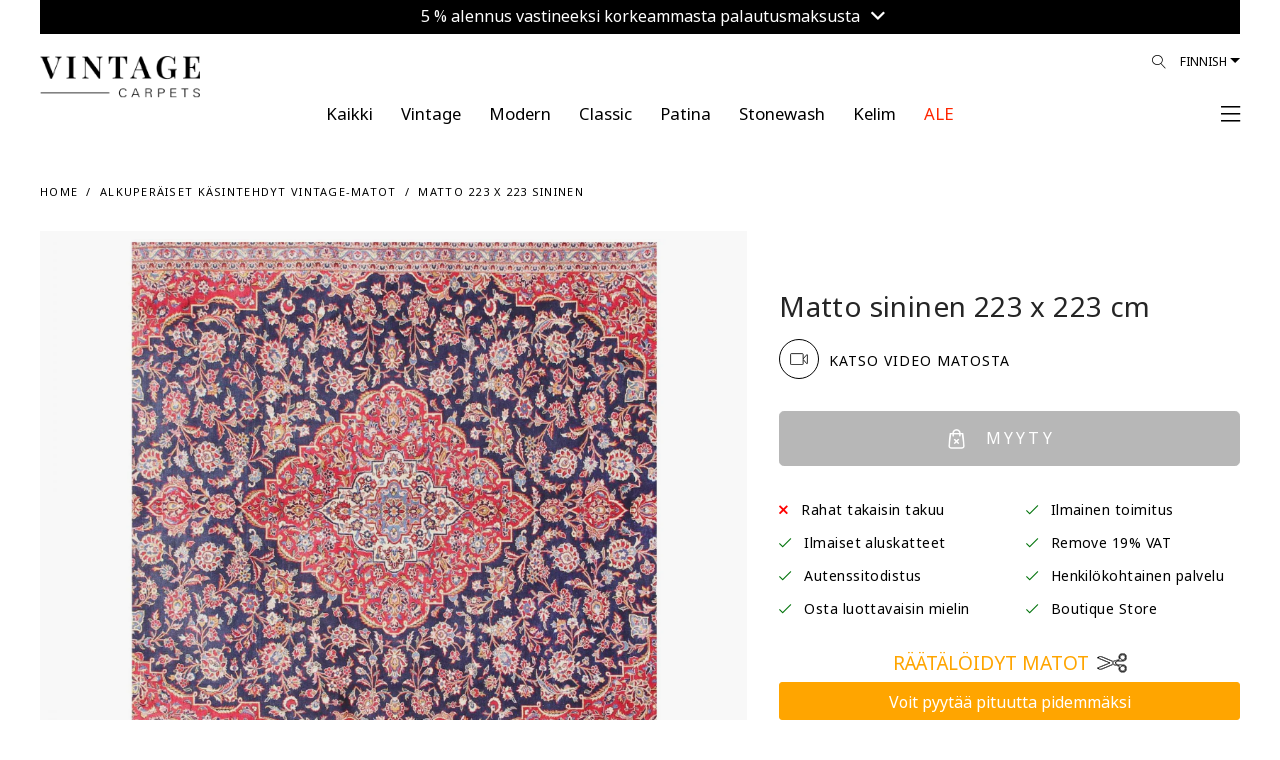

--- FILE ---
content_type: text/html; charset=utf-8
request_url: https://www.vintagecarpets.com/fi/-matto-223x223-33135
body_size: 109192
content:
<!DOCTYPE html>
<!--[if IE]><![endif]-->
<!--[if IE 8 ]><html dir="ltr" lang="fi" class="ie8"><![endif]-->
<!--[if IE 9 ]><html dir="ltr" lang="fi" class="ie9"><![endif]-->
<!--[if (gt IE 9)|!(IE)]><!-->
<html dir="ltr" lang="fi">
<!--<![endif]-->
<head>
	<meta charset="UTF-8"/>
    <meta name="viewport" content="width=device-width, initial-scale=1.0, maximum-scale=1.0, user-scalable=no, shrink-to-fit=no"/>
	<meta name="format-detection" content="telephone=no">
    <meta http-equiv="X-UA-Compatible" content="IE=edge">
    <meta name="robots" content="index, follow">
    
    <title> Matto 223 x 223</title>
    <base href="https://www.vintagecarpets.com/"/>
                        <meta property="og:title" content=" Matto 223 x 223"/>
            <meta property="og:description" content=""/>
            <meta property="og:site_name" content="VINTAGE CARPETS"/>
            <meta property="og:type" content="product"/>
            <meta property="og:image" content="https://www.vintagecarpets.com/image/cache/catalog/20230922/Vintage-perserteppich-33135-rot-1500x1950.jpg"/>
            <meta property="og:image:width" content="1500"/>
            <meta property="og:image:height" content="1950"/>
            <meta property="og:url" content="https://www.vintagecarpets.com/fi/-matto-223x223-33135"/>
            <meta property="fb:app_id" content="364578584129977"/>
        <link rel="alternate" href="https://www.vintagecarpets.com/no/-teppe-223x223-33135" hreflang="no"/><link rel="alternate" href="https://www.vintagecarpets.com/fi/-matto-223x223-33135" hreflang="fi"/><link rel="alternate" href="https://www.vintagecarpets.com/da/-tæppe-223x223-33135" hreflang="da"/><link rel="alternate" href="https://www.vintagecarpets.com/it/-tappeto-223x223-33135" hreflang="it"/><link rel="alternate" href="https://www.vintagecarpets.com/fr/-tapis-223x223-33135" hreflang="fr"/><link rel="alternate" href="https://www.vintagecarpets.com/sv/-matta-223x223-33135" hreflang="sv"/><link rel="alternate" href="https://www.vintagecarpets.com/es/-alfombra-223x223-33135" hreflang="es"/><link rel="alternate" href="https://www.vintagecarpets.com/-teppich-223x223-33135" hreflang="de"/><link rel="alternate" href="https://www.vintagecarpets.com/-teppich-223x223-33135" hreflang="x-default"/><link rel="alternate" href="https://www.vintagecarpets.com/en/-carpet-223x223-33135" hreflang="en"/>
    <meta name="p:domain_verify" content="bb158c0de07fd482082c458f502da21f"/>
     
    <link rel="preconnect" href="https://fonts.googleapis.com">
	<link rel="preconnect" href="https://fonts.gstatic.com" crossorigin>
	<link href="https://fonts.googleapis.com/css2?family=Noto+Sans+Khojki&display=swap" rel="stylesheet">
    <link href="catalog/view/theme/vc/assets/css/custom.css?v=260121152345" rel="stylesheet">
    <link href="catalog/view/theme/vc/assets/css/update_style.css?v=260121152345" rel="stylesheet">
        <link href="catalog/view/javascript/A.easyzoom,,_easyzoom.css,,qv==1.2+jquery,,_swiper,,_css,,_swiper.min.css+jquery,,_swiper,,_css,,_opencart.css+jquery,,_magnific,,_magnific-popup.css+jquery,,_datetimepicker,,_bootstrap-datetimepicker.min.css,Mcc.IlZ658n7ah.css.pagespeed.cf.gYpdD4a8FS.css" type="text/css" rel="stylesheet" media="screen"/>
        
        
        
        
    	<script type="rocketlazyloadscript" data-rocket-src="https://cdnjs.cloudflare.com/ajax/libs/jquery/3.3.1/jquery.min.js"></script>
        <script type="rocketlazyloadscript" data-rocket-src="https://vintagecarpets-6960.kxcdn.com/catalog/view/javascript/easyzoom/easyzoom.js?v=1.2" data-rocket-type="text/javascript"></script>
        <script type="rocketlazyloadscript" data-rocket-src="https://vintagecarpets-6960.kxcdn.com/catalog/view/javascript/jquery/swiper/js/swiper.jquery.js" data-rocket-type="text/javascript"></script>
        <script type="rocketlazyloadscript" data-rocket-src="https://vintagecarpets-6960.kxcdn.com/catalog/view/javascript/jquery/magnific/jquery.magnific-popup.min.js" data-rocket-type="text/javascript"></script>
        <script type="rocketlazyloadscript" data-rocket-src="https://vintagecarpets-6960.kxcdn.com/catalog/view/javascript/jquery/datetimepicker/moment/moment.min.js" data-rocket-type="text/javascript"></script>
        <script type="rocketlazyloadscript" data-rocket-src="https://vintagecarpets-6960.kxcdn.com/catalog/view/javascript/jquery/datetimepicker/moment/moment-with-locales.min.js" data-rocket-type="text/javascript"></script>
        <script type="rocketlazyloadscript" data-rocket-src="https://vintagecarpets-6960.kxcdn.com/catalog/view/javascript/jquery/datetimepicker/bootstrap-datetimepicker.min.js" data-rocket-type="text/javascript"></script>
            <link href="https://www.vintagecarpets.com/fi/-matto-223x223-33135" rel="canonical"/>
        <link href="https://www.vintagecarpets.com/image/catalog/xfavicon.png.pagespeed.ic.w5UULt6eBp.webp" rel="icon"/>
        <link href="image/icons/xapple-touch-icon.png.pagespeed.ic.oiUSG8Ejbp.webp" rel="apple-touch-icon"/>
    <link href="image/icons/xapple-touch-icon-152x152.png.pagespeed.ic.huuokZwWRT.webp" rel="apple-touch-icon" sizes="152x152"/>
    <link href="image/icons/xapple-touch-icon-167x167.png.pagespeed.ic.AUUdl5voD4.webp" rel="apple-touch-icon" sizes="167x167"/>
    <link href="image/icons/xapple-touch-icon-180x180.png.pagespeed.ic.OWJFEuYQna.webp" rel="apple-touch-icon" sizes="180x180"/>
    <link href="image/icons/xicon-hires.png.pagespeed.ic.xm5BaneR9R.webp" rel="icon" sizes="192x192"/>
    <link href="image/icons/xicon-normal.png.pagespeed.ic.a-ePmtU4tn.webp" rel="icon" sizes="128x128"/>
    			<!-- Google Tag Manager -->
	<script type="rocketlazyloadscript">(function(w,d,s,l,i){w[l]=w[l]||[];w[l].push({'gtm.start':
	new Date().getTime(),event:'gtm.js'});var f=d.getElementsByTagName(s)[0],
	j=d.createElement(s),dl=l!='dataLayer'?'&l='+l:'';j.async=true;j.src=
	'https://www.googletagmanager.com/gtm.js?id='+i+dl;f.parentNode.insertBefore(j,f);
	})(window,document,'script','dataLayer','GTM-NF74TK');</script>
	<!-- End Google Tag Manager -->
	<!-- Google tag (gtag.js) -->
	<script type="rocketlazyloadscript" async data-rocket-src="https://www.googletagmanager.com/gtag/js?id=G-5TK09E2DJQ"></script>
	<script type="rocketlazyloadscript">
		window.dataLayer = window.dataLayer || [];
		function gtag(){dataLayer.push(arguments);}
		gtag('js', new Date());

		gtag('config', 'G-5TK09E2DJQ');
		gtag('config', 'AW-806733414');
	</script>
	    <!-- Facebook Domain Verification-->
    <meta name="facebook-domain-verification" content="a9o7t4v3qe7dgwprzwy8hbv5jk0z3v">
	<script type="rocketlazyloadscript">!function(C,oo,k,ie,b,o,t){
		let a=C.scripts[0],c="en",d=C.createElement(ie),
		e=[/^\/([a-z]{2})([_-][a-z]{2})?(\/.*)?/g.exec(k),/^([a-z]{2})\./.exec(oo),
		/\.([a-z]{2,})$/.exec(oo)],f={at:"de",au:c,ca:c,cz:"cs",dk:"da",ee:"et",no:"nb",se:
		"sv",uk:c},g=0;for(g of e){e=g?g[1]:t;if(g)break}e=e.length!=2?t:e;e=f[e]?f[e]:e;d.
		id=b;d.src="https://consent.cookiebot.com/uc.js";d.dataset.cbid=o;d.dataset.
		culture=e;d.async=!0;a.parentNode.insertBefore(d,a)}(document,location.hostname,
		location.pathname,"script","Cookiebot","b71e17f8-7818-438a-a51d-dd3317b78ac4","fi")
	</script>
	<!-- anees - moved scripts from footer.twig -->
	<script type="rocketlazyloadscript" data-rocket-src="https://vintagecarpets-6960.kxcdn.com/catalog/view/theme/vc/assets/js/popper.min.js" data-rocket-type="text/javascript"></script>
    <script type="rocketlazyloadscript" data-rocket-src="https://vintagecarpets-6960.kxcdn.com/catalog/view/theme/vc/assets/js/bootstrap.min.js" data-rocket-type="text/javascript"></script>
    <script type="rocketlazyloadscript" data-rocket-src="https://vintagecarpets-6960.kxcdn.com/catalog/view/theme/vc/assets/plugins/mmenu/mmenu.js" data-rocket-type="text/javascript"></script>
	<script type="rocketlazyloadscript" data-rocket-src="https://vintagecarpets-6960.kxcdn.com/catalog/view/javascript/common.js?v=6.03" data-rocket-type="text/javascript"></script>
<script type="rocketlazyloadscript" data-rocket-src="https://vintagecarpets-6960.kxcdn.com/catalog/view/javascript/ecommerce_ga4.min.js?v=1.0.5" data-rocket-type="text/javascript"></script>
</head>
<body class="loipon product_product">
	<!-- Google Tag Manager (noscript) -->
	<noscript><iframe data-src="https://www.googletagmanager.com/ns.html?id=GTM-NF74TK" height="0" width="0" style="display:none;visibility:hidden" loading="lazy"></iframe></iframe></noscript>
	<!-- End Google Tag Manager (noscript) -->
	<div id="my-page">
				<div class="container-fluid">
		<div class="topbar_info_msg" style="width: 100%; padding: 0px; font-size: 16px; line-height: 16px; text-align: center; position: relative;">
			<div class="swiper-viewport" style="background: transparent;">
				<div id="slideshow_topbar_info" class="swiper-container">
					<div class="swiper-wrapper">
											<div class="swiper-slide text-center" style="background: #000000; padding: 6px 0px 12px; color: #ffffff; text-align: center;">
															<a class="topbar_msg agree2" style="color:#ffffff;" href="index.php?route=information/information/agree&amp;information_id=50">
									5 % alennus vastineeksi korkeammasta palautusmaksusta <i class="fa fa-angle-down"></i>
								</a>
													</div>
										</div>
				</div>
			</div>
			
						
		</div>
		
	</div>

<script type="rocketlazyloadscript" data-rocket-type="text/javascript">
$('document').ready(function() {
	new Swiper('#slideshow_topbar_info', {
		speed: 500,
		effect: 'fade',
		navigation: {
			nextEl: '',
			prevEl: '',
		},
		autoplay: {
			delay: 3000,
		},
	});
});
</script>
		<header class="header2">
            <div class="header-fluid container-fluid">
            	<div class="header-wrap">
                    <div class="row">
        	            <div class="col">
														<div class="logo" style="max-width: 160px; width: 160px; top: 15px">
							                                <div class="logo-img">
                                    <a href="https://www.vintagecarpets.com/fi/" title="Vintage Matot">
                                                                                    <!--<img alt="VINTAGE CARPETS" class="img-fluid"  src="https://vintagecarpets-6960.kxcdn.com/image/catalog/src/vintagecarpets-logo.svg"  width="96" height="96" />-->
                                            <img alt="VINTAGE CARPETS" class="img-fluid" src="https://vintagecarpets-6960.kxcdn.com/image/cache/wp/lp/Vintage-Carpet-Logo24.webp" width="225" height="53" style="height: auto;"/>
                                                                            </a>
                                </div>
                            </div>
                            <script type="application/ld+json">{"@context":"https:\/\/schema.org","@type":"Organization","url":"https:\/\/www.vintagecarpets.com\/fi\/","sameAs":null,"@id":"#organization","name":"VINTAGE CARPETS","logo":"image\/cache\/wp\/lp\/vc-new-logo.webp"} </script>
                        </div>
        	                    	            <div class="col d-none d-lg-block">
                            <div class="languages float-right">
								<form action="https://www.vintagecarpets.com/index.php?route=common/language/language" method="post" enctype="multipart/form-data">
									<div class="btn-group">
										<button class="btn btn-link dropdown-toggle" data-toggle="dropdown" data-display="static" aria-haspopup="true" aria-expanded="false">Finnish</button>
										<ul class="dropdown-menu dropdown-menu-right">
											<li><button class="btn btn-link btn-block language-select" type="button" name="no-nb"> Norwegian</button></li>
											<li><button class="btn btn-link btn-block language-select" type="button" name="fi-fi"> Finnish</button></li>
											<li><button class="btn btn-link btn-block language-select" type="button" name="da-dk"> Dansk</button></li>
											<li><button class="btn btn-link btn-block language-select" type="button" name="it-it"> Italiano</button></li>
											<li><button class="btn btn-link btn-block language-select" type="button" name="nl-nl"> Nederlands</button></li>
											<li><button class="btn btn-link btn-block language-select" type="button" name="fr-fr"> Français</button></li>
											<li><button class="btn btn-link btn-block language-select" type="button" name="sv-se"> Svenska</button></li>
											<li><button class="btn btn-link btn-block language-select" type="button" name="es-es"> Español</button></li>
											<li><button class="btn btn-link btn-block language-select" type="button" name="de-de"> Deutsch</button></li>
											<li><button class="btn btn-link btn-block language-select" type="button" name="en-gb"> English</button></li>
										</ul>
									</div>
									<input type="hidden" name="code" value=""/>
									<input type="hidden" name="redirect" value="product/product+&product_id=30360"/>
								</form>
							</div>

                            <div class="nav-icons float-right position-relative">
                                <div id="search_icon">
                                    <a href="#" id="desktop_menu_link"><i class="lnr lnr-magnifier"></i></a>
																											                                </div>
                            </div>
        	            </div>
        	        </div>
        	        <div class="row main_nav">
        	            <div class="col-lg-1"></div>
        	            <div class="main_nav_wrap col-lg-10">
        	                <ul class="nav justify-content-center level-1" itemscope itemtype="https://www.schema.org/SiteNavigationElement">
                                																<li class="nav-item level-1_item " itemprop="name">
									<a href="https://www.vintagecarpets.com/fi/Kaikki-kategoriat-käsintehdyt-matot" itemprop="url" class="nav-link">
										<span class="level-1_link-text" style="color: #000000 !important;">Kaikki</span>
									</a>
								</li>
																<li class="nav-item level-1_item " itemprop="name">
									<a href="https://www.vintagecarpets.com/fi/vintage-matto" itemprop="url" class="nav-link">
										<span class="level-1_link-text" style="color: #000000 !important;">Vintage</span>
									</a>
								</li>
																<li class="nav-item level-1_item " itemprop="name">
									<a href="https://www.vintagecarpets.com/fi/modern" itemprop="url" class="nav-link">
										<span class="level-1_link-text" style="color: #000000 !important;">Modern</span>
									</a>
								</li>
																<li class="nav-item level-1_item " itemprop="name">
									<a href="https://www.vintagecarpets.com/fi/classic" itemprop="url" class="nav-link">
										<span class="level-1_link-text" style="color: #000000 !important;">Classic</span>
									</a>
								</li>
																<li class="nav-item level-1_item " itemprop="name">
									<a href="https://www.vintagecarpets.com/index.php?route=product/category&amp;path=132" itemprop="url" class="nav-link">
										<span class="level-1_link-text" style="color: #000000 !important;">Patina</span>
									</a>
								</li>
																<li class="nav-item level-1_item " itemprop="name">
									<a href="https://www.vintagecarpets.com/fi/Retro-Persialaiset-matto.html" itemprop="url" class="nav-link">
										<span class="level-1_link-text" style="color: #000000 !important;">Stonewash</span>
									</a>
								</li>
																<li class="nav-item level-1_item " itemprop="name">
									<a href="https://www.vintagecarpets.com/fi/kilim" itemprop="url" class="nav-link">
										<span class="level-1_link-text" style="color: #000000 !important;">Kelim</span>
									</a>
								</li>
																<li class="nav-item level-1_item clearance" itemprop="name">
									<a href="https://www.vintagecarpets.com/fi/varastossa" itemprop="url" class="nav-link">
										<span class="level-1_link-text" style="color: #ff2600 !important;">ALE</span>
									</a>
								</li>
								                            </ul>
        	            </div>
        	            <div class="col-lg-1 text-right text-right-col pr-0 pl-0">
														                            <div class="mmenu-trigger-wrap">
								<a href="#main-nav" id="mmenu-trigger">
                                                                            <span><!--Menu--> <i class="fal fa-bars ml-2"></i></span>
                                                                    </a>
                            </div>
        	            </div>
        	        </div>
        		</div>
            	
            </div>
        </header>
		
		<div class="d-none">
            <form action="https://www.vintagecarpets.com/index.php?route=common/currency/currency" method="post" enctype="multipart/form-data" id="form-currency">
                <input type="hidden" id="form-currency-code" name="code" value=""/>
                <input type="hidden" name="redirect" value="product/product+&product_id=30360"/>
            </form>
            <form action="https://www.vintagecarpets.com/index.php?route=common/language/language" method="post" enctype="multipart/form-data" id="form-language">
                <input type="hidden" id="form-language-code" name="code" value=""/>
                <input type="hidden" name="redirect" value="product/product+&product_id=30360"/>
                <input type="hidden" name="unroute" value=""/>
            </form>
        </div>
        <div class="d-none main-menu-wrap">
            <nav id="main-nav" class="nav justify-content-center level-1">
                <ul>
															<li>
						<a href="#">Language (Finnish)</a>
						<ul class="ordered-submenu mm-listview">
							<li class="mm-listitem"><a href="#" onclick="$('#form-language-code').val('no-nb');$('#form-language').submit();" class="mm-listitem__text">Norwegian</a></li>
							<li class="mm-listitem"><a href="#" onclick="$('#form-language-code').val('fi-fi');$('#form-language').submit();" class="mm-listitem__text">Finnish</a></li>
							<li class="mm-listitem"><a href="#" onclick="$('#form-language-code').val('da-dk');$('#form-language').submit();" class="mm-listitem__text">Dansk</a></li>
							<li class="mm-listitem"><a href="#" onclick="$('#form-language-code').val('it-it');$('#form-language').submit();" class="mm-listitem__text">Italiano</a></li>
							<li class="mm-listitem"><a href="#" onclick="$('#form-language-code').val('nl-nl');$('#form-language').submit();" class="mm-listitem__text">Nederlands</a></li>
							<li class="mm-listitem"><a href="#" onclick="$('#form-language-code').val('fr-fr');$('#form-language').submit();" class="mm-listitem__text">Français</a></li>
							<li class="mm-listitem"><a href="#" onclick="$('#form-language-code').val('sv-se');$('#form-language').submit();" class="mm-listitem__text">Svenska</a></li>
							<li class="mm-listitem"><a href="#" onclick="$('#form-language-code').val('es-es');$('#form-language').submit();" class="mm-listitem__text">Español</a></li>
							<li class="mm-listitem"><a href="#" onclick="$('#form-language-code').val('de-de');$('#form-language').submit();" class="mm-listitem__text">Deutsch</a></li>
							<li class="mm-listitem"><a href="#" onclick="$('#form-language-code').val('en-gb');$('#form-language').submit();" class="mm-listitem__text">English</a></li>
						</ul>
					</li>
                    															<li class="nav-item level-1_item " itemprop="name">
						<a href="https://www.vintagecarpets.com/fi/Kaikki-kategoriat-käsintehdyt-matot" itemprop="url" class="nav-link">
							<span class="level-1_link-text" style="color: #000000 !important;">Kaikki</span>
						</a>
					</li>
										<li class="nav-item level-1_item " itemprop="name">
						<a href="https://www.vintagecarpets.com/fi/vintage-matto" itemprop="url" class="nav-link">
							<span class="level-1_link-text" style="color: #000000 !important;">Vintage</span>
						</a>
					</li>
										<li class="nav-item level-1_item " itemprop="name">
						<a href="https://www.vintagecarpets.com/fi/modern" itemprop="url" class="nav-link">
							<span class="level-1_link-text" style="color: #000000 !important;">Modern</span>
						</a>
					</li>
										<li class="nav-item level-1_item " itemprop="name">
						<a href="https://www.vintagecarpets.com/fi/classic" itemprop="url" class="nav-link">
							<span class="level-1_link-text" style="color: #000000 !important;">Classic</span>
						</a>
					</li>
										<li class="nav-item level-1_item " itemprop="name">
						<a href="https://www.vintagecarpets.com/index.php?route=product/category&amp;path=132" itemprop="url" class="nav-link">
							<span class="level-1_link-text" style="color: #000000 !important;">Patina</span>
						</a>
					</li>
										<li class="nav-item level-1_item " itemprop="name">
						<a href="https://www.vintagecarpets.com/fi/Retro-Persialaiset-matto.html" itemprop="url" class="nav-link">
							<span class="level-1_link-text" style="color: #000000 !important;">Stonewash</span>
						</a>
					</li>
										<li class="nav-item level-1_item " itemprop="name">
						<a href="https://www.vintagecarpets.com/fi/kilim" itemprop="url" class="nav-link">
							<span class="level-1_link-text" style="color: #000000 !important;">Kelim</span>
						</a>
					</li>
										<li class="nav-item level-1_item clearance" itemprop="name">
						<a href="https://www.vintagecarpets.com/fi/varastossa" itemprop="url" class="nav-link">
							<span class="level-1_link-text" style="color: #ff2600 !important;">ALE</span>
						</a>
					</li>
										<li><a href="index.php?route=product/search">Suodattimet</a></li>
                                        <li><a href="https://www.vintagecarpets.com/index.php?route=checkout/cart" id="cart_icon" data-toggle="modal" data-target="#cart">Ostoskori</a></li>
                    <li><a href="https://www.vintagecarpets.com/index.php?route=account/wishlist" id="wish_icon" data-toggle="modal" data-target="#cart">Toivelista</a></li>
                                        <li><a href="https://www.vintagecarpets.com/index.php?route=account/login">Asiakastilini</a></li>
                                                            <li>
                        <span>
                            <a href="https://www.vintagecarpets.com/index.php?route=account/register">Rekisteröi tili</a> / <a href="https://www.vintagecarpets.com/index.php?route=account/login">Kirjaudu</a>
                        </span>
                    </li>
                                        <li>
						<a href="#">Valuutta (EUR)</a>
                        						<ul class="ordered-submenu">
																								<li><a href="#" onclick="$('#form-currency-code').val('AUD');$('#form-currency').submit();">AUD</a></li>
																																<li><a href="#" onclick="$('#form-currency-code').val('CHF');$('#form-currency').submit();">CHF</a></li>
																																<li><a href="#" onclick="$('#form-currency-code').val('DKK');$('#form-currency').submit();">DKK</a></li>
																							 
									<li class="order-1 active"><a href="#">EUR</a></li>
																																<li><a href="#" onclick="$('#form-currency-code').val('GBP');$('#form-currency').submit();">GBP</a></li>
																																<li><a href="#" onclick="$('#form-currency-code').val('NOK');$('#form-currency').submit();">NOK</a></li>
																																<li><a href="#" onclick="$('#form-currency-code').val('PLN');$('#form-currency').submit();">PLN</a></li>
																																<li><a href="#" onclick="$('#form-currency-code').val('SEK');$('#form-currency').submit();">SEK</a></li>
																																<li><a href="#" onclick="$('#form-currency-code').val('USD');$('#form-currency').submit();">USD</a></li>
															 
						</ul>
                                            </li>
                    <li itemprop="name"><a itemprop="url" href="https://www.vintagecarpets.com/index.php?route=information/contact">Ota yhteyttä</a></li>
                </ul>
            </nav>
        </div>
        <script type="rocketlazyloadscript" data-rocket-type="text/javascript">
            $(document).ready(function() {
                $("#main-nav").mmenu({
                    extensions: [
                        "position-right"
                   ],
                    navbar: {
                        title: "My Menu",
						href: "#"
                    },
                    navbars: [
                        {
                            position: "top",
                            content: [
                                'close'
                            ]
                        },
                        {
                            position: "bottom",
                            content: [
                                "<a class='fab fa-facebook' target='_blank' href='https://www.facebook.com/vintagecarpet'></a>",
                                "<a class='fab fa-instagram' target='_blank' href='https://www.instagram.com/vintagecarpets/'></a>",
                                "<a class='fab fa-youtube' target='_blank' href='https://www.youtube.com/user/sobsie'></a>",
                                "<a class='fab fa-pinterest' target='_blank' href='https://pinterest.com/vintagecarpets'></a>"
                            ]
                        }
                    ]
                }, {
                    // configuration
                    transitionDuration: 600
                });
				
				$("#mm-0 .mm-navbar").html('<a class="mm-navbar__title" href="#">My Menu</a>');
            });
        </script>
<div id="cart-wrap">
    <div id="cart" class="modal" data-backdrop="static">
        <div class="modal-dialog" role="document">
            <div class="modal-content">
                <div class="modal-header">
                    <button type="button" id="close-cart" class="close">
                        <i class="fal fa-times"></i>
                    </button>
					<ul class="nav" id="offcanvas-tab">
						<li class="nav-item">
							<a class="nav-link active" id="offcanvas-cart-tab" href="https://www.vintagecarpets.com/fi/checkout">
								<img src="[data-uri]" data-src="https://vintagecarpets-6960.kxcdn.com/image/catalog/src/icons/cart-icon.svg" class="lazy-blur" class="img-popover" alt="Kärryni" width="12" height="15" loading="lazy"> <h5 class="modal-title">Kärryni</h5>
							</a>
						</li>
						<li class="nav-item">
							<a class="nav-link" id="offcanvas-wishlist-tab" href="https://www.vintagecarpets.com/index.php?route=account/wishlist">
								<img src="[data-uri]" data-src="https://vintagecarpets-6960.kxcdn.com/image/catalog/src/icons/heart.svg" class="lazy-blur" class="img-popover" alt="TOIVELISTANI" width="15" height="15" loading="lazy"> <h5 class="modal-title">TOIVELISTANI</h5>
							</a>
						</li>
					</ul>
                </div>          
				<div id="offcanvas-cart" class="tab-pane"><div id="cart-container">
	<div class="modal-inner">
		<div class="modal-body">
													
						
							<div class="cart_empty">
					<i class="fal fa-empty-set"></i>
					Ostoskorisi on tyhjä!
				</div>
					</div>
		<div class="modal-footer">
							<a href="https://www.vintagecarpets.com/index.php?route=extension/quickcheckout/checkout" class="btn btn-block btn-primary disabled">Kassalle</a>
					</div>
	</div>
</div>
<script type="rocketlazyloadscript" data-rocket-type="text/javascript">
	
	//Extra Discount Apply
	function LeftCartExtraDiscount() {
		
		if($('#cart_vc_extra_discount').prop('checked')==true) {
			var vc_extra_discount = 1;
		} else {
			var vc_extra_discount = 0;
		}
		
		console.log('vc_extra_discount: ' + vc_extra_discount);
		
		$.ajax({
			type: 'POST',
			dataType: 'json',
			url: 'index.php?route=extension/quickcheckout/checkout/extradiscount',
			data: { vc_extra_discount : vc_extra_discount },
			beforeSend: function() {
				$('#vc_extra_discount_label').addClass('loading');
			},
			complete: function(json) {
				$('#vc_extra_discount_label').removeClass('loading');
			},
			success: function(json) {
				if (json['redirect']) {
					location = json['redirect'];
				} else {
					$('#cart-wrap #cart-container').load('index.php?route=common/cart/info .modal-inner');
				}
			}       
		});	
	}
	
	function leftCartRemove(key) {
		
		var item_name = $('#item_name' + key).val();
		var item_id = $('#item_id' + key).val();
		var price = $('#price' + key).val();
		var currency = $('#currency' + key).val();
		var discount = $('#discount' + key).val();
		var item_brand = $('#item_brand' + key).val();
		var item_category = $('#item_category' + key).val();
		var item_category2 = $('#item_category2' + key).val();
		var item_category3 = $('#item_category3' + key).val();
		var item_variant = $('#item_variant' + key).val();
		var item_list_name = $('#item_list_name' + key).val();
		var item_list_id = $('#item_list_id' + key).val();
		var sort_index = $('#index' + key).val();
		var quantity = $('#quantity' + key).val();
		
		$.ajax({
			url: 'index.php?route=checkout/cart/remove',
			type: 'post',
			data: 'key=' + key,
			dataType: 'json',
			beforeSend: function() {
				$('#cart > button').button('loading');
			},
			complete: function() {
				$('#cart > button').button('reset');
			},
			success: function(json) {
				
				// Need to set timeout otherwise it wont update the total
				setTimeout(function () {
					$('#cart > button').html('<span id="cart-total"><i class="fa fa-shopping-cart"></i> ' + json['total'] + '</span>');
				}, 100);
				if (getURLVar('route') == 'checkout/cart' || getURLVar('route') == 'checkout/checkout') {
					location = 'index.php?route=checkout/cart';
				} else {
					$('#cart-wrap #cart-container').load('index.php?route=common/cart/info .modal-inner');
				}
				
				/*GA4*/
				dataLayer.push({ ecommerce: null });
				dataLayer.push({
					event: "remove_from_cart",
					ecommerce: {
						items: [{
							item_name: item_name,
							item_id: item_id,
							currency: currency,
							price: price,
							discount: discount,
							item_brand: item_brand,
							item_category: item_category,
							item_category2: item_category2,
							item_category3: item_category3,
							item_variant: item_variant,
							item_list_name: item_list_name,
							item_list_id: item_list_id,
							index: sort_index,
							quantity: quantity
						}]
					}
				});
				
			},
			error: function(xhr, ajaxOptions, thrownError) {
				alert(thrownError + "\r\n" + xhr.statusText + "\r\n" + xhr.responseText);
			}
		});
	}
</script></div>
				<div id="offcanvas-wishlist" class="tab-pane"><div id="wish-container">
	<div class="modal-inner">
		<div class="modal-body">
						
						
						<div class="cart_empty">
				<i class="fal fa-empty-set"></i>
				Sinun toivelistasi on tyhjä
			</div>
					</div>
		<div class="modal-footer">
							<a href="https://www.vintagecarpets.com/index.php?route=account/wishlist" class="btn btn-block btn-primary disabled">TOIVELISTANI</a>
					</div>
		<i class="fal fa-info-circle" data-toggle="tooltip" data-html="true" data-placement="bottom" title="" data-original-title="Wir können diesen Teppich auch eine kleinere Grösse zuschneiden. Kontaktieren Sie uns mit Ihrer gewünschten Grösse."></i>
	</div>
</div>

</div>
            </div>
        </div>
    </div>
</div>
<script type="rocketlazyloadscript" data-rocket-type="text/javascript">
$(document).on('click', '#desktop_menu_link', function (e) {
    e.preventDefault();
    rightSearch();
});
function rightSearch() {
    $.ajax({
        url: 'index.php?route=common/rightsearch',
        dataType: 'html',
        success: function(html) {
			$('#right_search_body').html(html);
		   
			// open modal AFTER content loads
            $('#desktop_menu').modal('show');
        },
        error: function(xhr, ajaxOptions, thrownError) {
            alert(thrownError + "\r\n" + xhr.statusText + "\r\n" + xhr.responseText);
        }
    });
}
</script>
<div id="desktop_menu" class="modal" data-backdrop="static">
    <div class="modal-dialog" role="document">
        <div class="modal-content">
			<div class="modal-header">
				<button type="button" class="close" data-dismiss="modal">&times;</button>
			</div>
			<div id="right_search_body"></div>
		</div>
	</div>
</div>

<style type="text/css">.product_button-check a{cursor:pointer}.product_button-check a:hover{text-decoration:underline!important}div.model-agree2 .modal-header .close{top:42px!important;right:-3px!important}#customized_carpet .modal-body p{margin:7px 15px}@media (max-width:981px){.pswp img{max-width:none;height:auto!important}}</style>
<script type="rocketlazyloadscript" data-rocket-type="text/javascript" data-rocket-src="https://widget.trustpilot.com/bootstrap/v5/tp.widget.bootstrap.min.js"></script>
<div id="common-product" class="main_container container-fluid">
    <div class="col-12 mt-4 mb-2"></div>
    <div class="category_helpers">
        <div class="row">
            <div class="col-12 col-md-6">
                <ul class="bread" itemscope itemtype="http://schema.org/BreadcrumbList">
                                            <li itemprop="itemListElement" itemscope itemtype="http://schema.org/ListItem">
                            <a href="https://www.vintagecarpets.com/fi/" itemprop="item"><span itemprop="name">Home</span></a>
                            <meta itemprop="position" content="1"/>
                        </li>
                                            <li itemprop="itemListElement" itemscope itemtype="http://schema.org/ListItem">
                            <a href="https://www.vintagecarpets.com/fi/vintage-matto" itemprop="item"><span itemprop="name">Alkuperäiset käsintehdyt vintage-matot</span></a>
                            <meta itemprop="position" content="2"/>
                        </li>
                                            <li itemprop="itemListElement" itemscope itemtype="http://schema.org/ListItem">
                            <a href="https://www.vintagecarpets.com/fi/-matto-223x223-33135" itemprop="item"><span itemprop="name"> Matto 223 x 223 sininen</span></a>
                            <meta itemprop="position" content="3"/>
                        </li>
                                    </ul>
            </div>
        </div>
    </div>
    <div id="product" class="product_single">
        <div class="product_single_wrap" itemscope="" itemtype="http://schema.org/Product">
            <div id="product_images_container" class="row">
    			                <div class="col-7misi col-12 col-lg-6">
                    <meta itemprop="image" content="image/cache/wp/gj/20230922/Vintage-perserteppich-33135-rot-1500x1950.webp">
                    <meta itemprop="brand" content="Vintage Carpets">
                    <meta itemprop="sku" content="33135">
                    <meta itemprop="mpn" content="33135">
                    <div class="product_images">
                        						<div class="product_thumbnails_top" style="margin-bottom: 32px;">
							<div class="row first-row-container">
																										<figure class="col-12 col-md-12 product_additional odd">
																					<a onclick="mainImg();" class="product_thumbnail" style="cursor: pointer;" title=" Matto  sininen  223 x 223 cm" data-size="1000x1300">
												<img id="img_01" src="[data-uri]" data-src="https://vintagecarpets-6960.kxcdn.com/image/cache/wp/gj/20230922/Vintage-perserteppich-33135-rot-1500x1950.webp" class="lazy-blur" alt=" Matto  sininen  223 x 223 cm" width="740" height="565" loading="lazy">
											</a>
																			</figure>
									
																		
															</div>
							<div class="row">
																										<div class="product_thumbnails" style="display: flex; width: 100%;">
																													<figure class="col product_additional even" style="margin: 0px;">
											<a class="product_thumbnail" href="image/cache/wp/gj/20230922/Vintage-perserteppich-33135_a-1500x1950.webp" title=" Matto  sininen  223 x 223 cm" data-size="1000x1300"><img src="[data-uri]" data-src="https://vintagecarpets-6960.kxcdn.com/image/cache/wp/gj/20230922/Vintage-perserteppich-33135_a-1500x1950.webp" class="lazy-blur" title=" Matto  sininen  223 x 223 cm" alt=" Matto  sininen  223 x 223 cm" width="220" height="280" loading="lazy"></a>
										</figure>
																				<figure class="col product_additional odd" style="margin: 0px;">
											<a class="product_thumbnail" href="image/cache/wp/gj/20230922/Vintage-perserteppich-33135_b-1500x1950.webp" title=" Matto  sininen  223 x 223 cm" data-size="1000x1300"><img src="[data-uri]" data-src="https://vintagecarpets-6960.kxcdn.com/image/cache/wp/gj/20230922/Vintage-perserteppich-33135_b-1500x1950.webp" class="lazy-blur" title=" Matto  sininen  223 x 223 cm" alt=" Matto  sininen  223 x 223 cm" width="220" height="280" loading="lazy"></a>
										</figure>
																				<figure class="col product_additional even" style="margin: 0px;">
											<a class="product_thumbnail" href="image/cache/wp/gj/20230922/Vintage-perserteppich-33135_Z-1500x1950.webp" title=" Matto  sininen  223 x 223 cm" data-size="1000x1300"><img src="[data-uri]" data-src="https://vintagecarpets-6960.kxcdn.com/image/cache/wp/gj/20230922/Vintage-perserteppich-33135_Z-1500x1950.webp" class="lazy-blur" title=" Matto  sininen  223 x 223 cm" alt=" Matto  sininen  223 x 223 cm" width="220" height="280" loading="lazy"></a>
										</figure>
																			</div>
																							</div>
						</div>
                                            </div>
					<script type="rocketlazyloadscript" data-rocket-src="https://player.vimeo.com/api/player.js"></script>
					<script type="rocketlazyloadscript">
						function mainImg() {
						
							html  = '<div id="modal_main_img" class="modal">';
							html += '  	<div class="modal-dialog">';
							html += '    	<div class="modal-content">';
							html += '       	<i class="fal fa-times modal-close"></i>';
							html += '      		<div class="modal-body"><img src="[data-uri]" data-src="https://vintagecarpets-6960.kxcdn.com/image/cache/wp/gj/20230922/Vintage-perserteppich-33135-rot-1500x1950.webp" class="lazy-blur" alt=" Matto  sininen  223 x 223 cm" width="835" height="645"/ loading="lazy"></div>';
							html += '    	</div>';
							html += '  	</div>';
							html += '</div>';
							
							$('body').append(html);
							
							$('#modal_main_img').modal('show'); 
							
							$('#modal_main_img .modal-close').click(function() {
								$('#modal_main_img').modal('hide');
							});
							
							$('#modal_main_img').on('hide.bs.modal', function (e) {
								$('#modal_main_img').remove();
							});
						}
						
						function shortVideo(short_video_id) {
							
							$('#modal-video').remove();
							
							var data = '<div style="padding:130.31% 0 0 0;position:relative;"><iframe data-src="https://player.vimeo.com/video/"+ short_video_id +'?badge=0&autopause=0&player_id=0&app_id=58479" frameborder="0" allow="autoplay; fullscreen; picture-in-picture; clipboard-write" style="position:absolute;top:0;left:0;width:100%;height:100%;" title="2eng" loading="lazy"></iframe></iframe></div>';
							
							console.log(data);
							
							html  = '<div id="modal-video" class="modal short_video_modal">';
							html += '  	<div class="modal-dialog">';
							html += '    	<div class="modal-content">';
							html += '       	<i class="fal fa-times modal-close"></i>';
							html += '      		<div class="modal-body">' + data + '</div>';
							html += '    	</div>';
							html += '  	</div>';
							html += '</div>';
							
							$('body').append(html);
							$('#modal-video').modal('show'); 
							
							$('#modal-video .modal-close').click(function() {
								$('#modal-video').modal('hide');
							});
							
							$('#modal-video').on('hide.bs.modal', function (e) {
								$('#modal-video').remove();
							});
						}
					</script>
					
                    <div class="product-extra-request" style="max-width: 100%">
					
												
															<!--<div class="request-text12">-->
																<a class="btn btn-default disabled" style="width: 100%;"><span>myyty</span></a>
																<!--</div>-->
								
																
														
												
												
												
												
												
												
												
					</div>
					
										
					<!-- Modal -->
					<div class="modal fade" id="videoModal" tabindex="-1" role="dialog" aria-labelledby="video_label" aria-hidden="true">
						<div class="modal-dialog" role="document" style="max-width: 750px">
							<div class="modal-content">
								<div class="modal-header">
									<h5 class="modal-title" id="video_label">WhatsApp +306985998888</h5>
									<button type="button" class="close" data-dismiss="modal" aria-label="Close">
										<span aria-hidden="true">&times;</span>
									</button>
								</div>
								<div class="modal-body" id="helpline_video_modal_body">
									<iframe style="width: 100%; height: 400px;" data-src="https://www.youtube.com/embed/grK-Ek47WHs" loading="lazy"></iframe></iframe>
								</div>
							</div>
						</div>
					</div>
					
					<script type="rocketlazyloadscript">
						function videoPlayer() {
							//var video_frame = '<iframe style="width: 100%; height: 400px;" data-src="https://www.youtube.com/embed/grK-Ek47WHs" title="YouTube video player" frameborder="0" allow="accelerometer; autoplay; clipboard-write; encrypted-media; gyroscope; picture-in-picture" allowfullscreen loading="lazy"></iframe></iframe>';
							
							//jQuery('#helpline_video iframe').attr('src', "https://www.youtube.com/embed/grK-Ek47WHs?rel=0"+"&autoplay=1&ytp-pause-overlay=0&showinfo=0&ecver=2")
						}
					</script>
                </div>
    			        			<script type="rocketlazyloadscript">
            			$(window).on('load', function () {
            				$("#img_01").elevateZoom({ 
            					cursor: 'pointer', 
            					galleryActiveClass: 'active', 
            					imageCrossfade: true,
            					responsive:true,
            					lensSize:200,
            					zoomWindowWidth:$('.col-product-right').width(),
            					zoomWindowHeight:$('.product_single .product_additional').height(),
            					borderSize: 10,
            					borderColour:'#f8f8f8',
            				}); 
            			});
        			</script>
    			                <div class="col-4misi col-12 col-lg-6 col-product-right">
                    <div class="col trustpilot-container" style="padding-top: 5px; padding-bottom: 5px;">
						<!-- TrustBox widget - Micro Star -->
						<div class="header-trustpilot trustpilot-widget hidden-xs hidden-sm" data-locale="en-GB" data-template-id="5419b732fbfb950b10de65e5" data-businessunit-id="5432b80a00006400057ac266" data-style-height="24px" data-style-width="100%" data-theme="light">
							<a href="https://uk.trustpilot.com/review/vintagecarpets.com" target="_blank" style="color:#fff">Trustpilot</a>
						</div>
						<!-- End TrustBox widget -->
					</div>
					
					<!--handmade_info-->
					
                                            	
							<h1 class="product_name" itemprop="name" style="margin: 25px 0px 10px;">
							 Matto  sininen <br/>223 x 223 cm
														</h1>
											                    
					<!--<h2 class="handmade_info"><span></span></h2>-->
					
                    					<div class="product_video">
						
						<a id="go_to_video" href="#" style="position: relative; left: 10px; border: 0px; display: block; float: left;">
							
							<span class="video-icon" style="right: 10px; border:1px solid #000; width:40px; padding:0px 10px 0px; border-radius:50%; line-height:41px; height:40px; left: auto; margin-right: 0px;"></span>
							
							<span style="width: auto;padding: 0;letter-spacing: 1px;line-height: 27px;float: left;font-size: 14px;position: relative;top: 7px;">KATSO VIDEO MATOSTA</span>
							
						</a>
						
						<script type="rocketlazyloadscript" data-rocket-type="text/javascript">
							$(document).ready(function(){
							
								$('#go_to_video').click(function(e){
									
									e.preventDefault();
									
																			var click_id = 'video_player';
																		
									$("html, body").animate({ scrollTop: $('#' + click_id).offset().top}, 600);
									
									$('#' + click_id + ' iframe').attr('src', "https://www.youtube.com/embed/7hJG3WbwN7c?rel=0"+"&autoplay=1&ytp-pause-overlay=0&showinfo=0&ecver=2");
									
								});
							});
						</script>
					</div>
					                    <div class="clearfix" itemprop="offers" itemscope="" itemtype="http://schema.org/Offer">
						                            <meta itemprop="priceCurrency" content="EUR">
                            <meta itemprop="priceValidUntil" content="2026-12-31"/>
                            <meta itemprop="url" content="https://www.vintagecarpets.com/fi/-matto-223x223-33135">
                                                                                                <meta itemprop="price" content="3006">
                                    
                                                    

                                					                                <link itemprop="availability" href="http://schema.org/SoldOut"/>
        						<div class="product_button">
        							<button class="btn-cart btn btn-lg btn-primary disabled" type="button">
        								<img class="icon" src="[data-uri]" data-src="https://vintagecarpets-6960.kxcdn.com/image/cache/wp/lp/src/out.webp" class="lazy-blur" loading="lazy">
        								<span>myyty</span>
        							</button>
                                </div>
        					        				                    </div>
					
					<div class="product_button-check">
						<div class="row">
																																																									<div class="mt-2 mb-1 col-12 col-sm-6">
													<i class="fal fa-times pr-2 nmbg" style="color: red; font-weight: 500;"></i>
													<a class="agree2" href="https://www.vintagecarpets.com/index.php?route=information/information/agree&amp;information_id=15" target="_blank">Rahat takaisin takuu</a>
												</div>
																																																										
											<div class="mt-2 mb-1 col-12 col-sm-6">
												<i class="fal fa-check pr-2"></i>
												<a class="agree2" href="https://www.vintagecarpets.com/index.php?route=information/information/agree&amp;information_id=16" target="_blank">Ilmainen toimitus</a>
											</div>
																																															
											<div class="mt-2 mb-1 col-12 col-sm-6">
												<i class="fal fa-check pr-2"></i>
												<a class="agree2" href="https://www.vintagecarpets.com/index.php?route=information/information/agree&amp;information_id=17" target="_blank">Ilmaiset aluskatteet</a>
											</div>
																																															
											<div class="mt-2 mb-1 col-12 col-sm-6">
												<i class="fal fa-check pr-2"></i>
												<a class="agree2" href="index.php?route=information/information/agree&amp;information_id=29" target="_blank">Remove 19% VAT</a>
											</div>
																																														<div class="mt-2 mb-1 col-12 col-sm-6">
											<i class="fal fa-check pr-2"></i>
											<a href="#certificate" data-target="#certificate" data-toggle="modal" title="certificate">Autenssitodistus</a>
										</div>
																																					
											<div class="mt-2 mb-1 col-12 col-sm-6">
												<i class="fal fa-check pr-2"></i>
												<a class="agree2" href="https://www.vintagecarpets.com/index.php?route=information/information/agree&amp;information_id=19" target="_blank">Henkilökohtainen palvelu</a>
											</div>
																																															
											<div class="mt-2 mb-1 col-12 col-sm-6">
												<i class="fal fa-check pr-2"></i>
												<a class="agree2" href="index.php?route=information/information/agree&amp;information_id=76" target="_blank">Osta luottavaisin mielin</a>
											</div>
																																															
											<div class="mt-2 mb-1 col-12 col-sm-6">
												<i class="fal fa-check pr-2"></i>
												<a class="agree2" href="index.php?route=information/information/agree&amp;information_id=75" target="_blank">Boutique Store</a>
											</div>
																																								</div>
					</div>
					
										<div id="video_player_mobile" class="product_video_player col-12 d-lg-none d-xl-none" style="padding: 1px 0px; margin-top: 20px;">
												<h4>VIDEO ALKUPERÄISESTÄ MATOSTA</h4>
						<div class="module_subtitle">Räätälöimme sinulle maton videolla näkyvästä matosta.</div>
												<div class="product_video_player_wrap">
														<iframe width="400" height="225" data-src="https://www.youtube.com/embed/7hJG3WbwN7c?rel=0&ytp-pause-overlay=0&showinfo=0&ecver=2" frameborder="0" allow="accelerometer; autoplay; encrypted-media; gyroscope; picture-in-picture" allowfullscreen style="padding: 0px;" loading="lazy"></iframe></iframe>

													</div>
					</div>
										
                    <div class="clearfix">
                        
												<div class="text-center customized_carpet_heading" style="border: 0px; margin-top: 25px;">
							<!--<a href="#customized_carpet" data-toggle="modal" title="RÄÄTÄLÖIDYT MATOT" style="color: orange"><span>RÄÄTÄLÖIDYT MATOT</span></a>-->
							<a class="agree2" href="index.php?route=information/information/agree&information_id=20" style="color: orange"><span>RÄÄTÄLÖIDYT MATOT</span></a>
						</div>
													<a href="#" data-toggle="modal" data-target="#cc_faq" style="width: 100%; float: left; border: 1px solid orange; border-radius: 3px; padding: 5px 15px 7px; text-align: center; color: #FFF; font-size: 16px; background: orange;">Voit pyytää pituutta pidemmäksi</a>
												
						<div class="modal fade" id="customized_carpet" tabindex="-1" role="dialog" aria-labelledby="video_label" aria-hidden="true">
							<div class="modal-dialog" role="document" style="max-width: 600px">
								<div class="modal-content">
									<div class="modal-header">        
										<button type="button" class="close" data-dismiss="modal">&times;</button>    
									</div>      
									<div class="modal-body">
										<div style="background: #000;color: #fff;font-size: 36px; font-family: 'Playfair Display', serif;font-weight: bold;text-align: center;padding: 20px 0;">Räätälöidyt matot</div>
										<div><h3 style="text-align: center;margin-top: 2rem;font-family: 'Playfair Display', serif;font-weight: bold;">SOPIMUSEHDOT </h3><br></div>
										<div class="customized-desc" style="margin-bottom: 20px;">
											<p style="margin-bottom: 0;">Kuva esittää alkuperäistä mattoa ennen räätälöintiä.</p><p style="margin-bottom: 0;">Voit pyytää erikokoista mattoa.</p><p style="margin-bottom: 0;">Valmistus vaatii 10 päivää enemmän.</p><p style="margin-bottom: 0;">Räätälöidyt matot eivät omaa Rahat takaisin -takuuta.</p><p style="margin-bottom: 0;">Matto on maksettava ennen valmistuksen aloittamista.</p><p style="margin-bottom: 0;">Lopullinen koko voi olla 3 cm suurempi tai pienempi kuin sovittu.</p><p style="margin-bottom: 0;">Otathan meihin yhteyttä, jos kaipaat lisätietoja.</p>
										</div>
									</div>
								</div>
							</div>
						</div>
						<script type="rocketlazyloadscript">
						$('a[data-target="#customized-carpet"]').mouseover(function() {
							setTimeout(function() {
								$('#customized-carpet').modal('show');
							}, 200);
						});
						</script>
						
												
												
												<div class="product_attributes">
							<div class="attribute_group ">
																<dl class="attribute_list row">
									<dt class="col-4 col-sm-3">Saatavuus:</dt>
									<dd class="col-8 col-sm-9">
																					<span class="badge badge-secondary">myyty</span>
																			</dd>
									<dt class="col-4 col-sm-3">Tunnus:</dt><dd class="col-8 col-sm-9">33135</dd>
									<dt class="col-4 col-sm-3">Valmistettu:</dt>
									<dd class="col-8 col-sm-9">Käsintehty
																			</dd>
																			<dt class="col-4 col-sm-3">alkuperä:</dt><dd class="col-8 col-sm-9">Persia</dd>
																												<dt class="col-4 col-sm-3">tyyppi:</dt><dd class="col-8 col-sm-9">Classics</dd>
																		<dt class="col-4 col-sm-3">Nukka:</dt><dd class="col-8 col-sm-9">Villa</dd>
									<dt class="col-4 col-sm-3">Loimi:</dt><dd class="col-8 col-sm-9">Puuvilla</dd>
									<dt class="col-4 col-sm-3">Solmutiheys:</dt><dd class="col-8 col-sm-9">150 000 - 300 000 solmua per m²</dd>
									<dt class="col-4 col-sm-3">Paksuus:</dt><dd class="col-8 col-sm-9"><span data-t="5 - 10 mm" class="thick_block">5 - 10 mm</span></dd>
									<dt class="col-4 col-sm-3">Ikä:</dt><dd class="col-8 col-sm-9">20-50 Vuosia</dd>
									
									<dt class="col-4 col-sm-3">koko:</dt>
									<dd class="col-8 col-sm-9">
										<span data-l="223" class="prod_l_block">223</span> x <span data-w="223" class="prod_w_block">223</span><select style="margin-left:0.5rem;" id="cm_to_inch"><option value="cm">CM</option><option value="in">FT</option></select>
																			</dd> 
									<dt class="col-4 col-sm-3">TOIMITUS::</dt><dd class="col-8 col-sm-9">9 - 14  työpäivää</dd> 
																		<dt class="col-12 col-sm-3 product_social"><div class="social_title d-inline">JAA TÄMÄ:</div></dt><dd class="product_social col-12 col-sm-9">
										<a target="_blank" href="https://www.facebook.com/sharer/sharer.php?u=https%3A%2F%2Fwww.vintagecarpets.com%2Ffi%2F-matto-223x223-33135"><i class="fab fa-facebook-f"></i></a>
										<a target="_blank" href="https://twitter.com/intent/tweet/?url=https%3A%2F%2Fwww.vintagecarpets.com%2Ffi%2F-matto-223x223-33135"><i class="fab fa-twitter"></i></a>
										<a target="_blank" href="https://www.pinterest.com/pin/create/button/?url=https%3A%2F%2Fwww.vintagecarpets.com%2Ffi%2F-matto-223x223-33135"><i class="fab fa-pinterest-p"></i></a>
										<a target="_blank" href="mailto:?subject=&amp;body= https%3A%2F%2Fwww.vintagecarpets.com%2Ffi%2F-matto-223x223-33135" title="Share by Email"><i class="far fa-envelope"></i></a>
									</dd>
								</dl>
							</div>
						</div>
						                    </div>
                </div>
                				<div id="video_player" class="product_video_player col-12 d-sm-none d-md-none d-lg-block">
										<h4>VIDEO ALKUPERÄISESTÄ MATOSTA</h4>
					<div class="module_subtitle">Räätälöimme sinulle maton videolla näkyvästä matosta.</div>
											
					<div class="product_video_player_wrap">
					<!-- OR-->
											<iframe width="1200" height="675" data-src="https://www.youtube.com/embed/7hJG3WbwN7c?rel=0&ytp-pause-overlay=0&showinfo=0&ecver=2" frameborder="0" allow="accelerometer; autoplay; encrypted-media; gyroscope; picture-in-picture" allowfullscreen loading="lazy"></iframe></iframe>

						<script type="application/ld+json">
							{
								"@context": "https://schema.org",
						    	"@type": "VideoObject",
						    	"@id": "https://www.vintagecarpets.com/fi/-matto-223x223-33135#video_player",
						    	"name": " Matto  sininen  223 x 223 cm – Handmade Vintage Carpet Video",
						    	"description": "A detailed video showcasing the texture, colors, and quality of this unique handmade vintage rug at VintageCarpets.com.",
						    	"thumbnailUrl": "https://img.youtube.com/vi/7hJG3WbwN7c/maxresdefault.jpg",
						    	"uploadDate": "2023-09-12T18:50:32+03:00",
						    	//"duration": "PT60S",
						    	"contentUrl": "https://www.youtube.com/watch?v=7hJG3WbwN7c",
						    	"embedUrl": "https://www.youtube.com/embed/7hJG3WbwN7c",
						    	"isPartOf": {
						        	"@id": "https://www.vintagecarpets.com/fi/-matto-223x223-33135#product"
						      	}
						    }
						</script>

										</div>
				</div>
                			</div>
        </div>
        <style type="text/css">div#modal-agree .modal-header .close{position:absolute;right:1rem;top:1.25rem}div#modal-agree .modal-body h3{margin-top:2rem;font-family:'Playfair Display',serif;font-weight:bold}div#modal-agree .modal-body p{font-size:.9375rem;line-height:1.5rem}div#modal-agree .modal-dialog{max-width:40rem}div#modal-agree .modal-body ol{max-width:500px;margin:0 auto;margin-bottom:3rem}</style>
        <div>
						
			
			
								
					
            <div class="product_info col-12">
                <div class="row">
                    <div class="info_col col">
						<a href="#certificate" data-target="#certificate" data-toggle="modal" title="certificate">
							<div class="info_image"><img alt="handmade" src="[data-uri]" data-src="https://vintagecarpets-6960.kxcdn.com/image/catalog/src/icons/needle.svg" class="lazy-blur" loading="lazy"></div>
							<div class="info_text">KÄSITYÖTÄ</div>
						</a>
                    </div>
                    <div class="info_col col">
						<a href="index.php?route=information/information&information_id=13" title="30 PÄIVÄN RAHAT TAKAISIN -TAKUU">
							<div class="info_image"><img alt="free_shipping" src="[data-uri]" data-src="https://vintagecarpets-6960.kxcdn.com/image/catalog/src/icons/truck.svg" class="lazy-blur" loading="lazy"></div>
							<div class="info_text">ILMAINEN TOIMITUS</div>
						</a>
                    </div>
                    <div class="info_col col">
						<a href="index.php?route=information/information&information_id=13" title="30 PÄIVÄN RAHAT TAKAISIN -TAKUU">
							<div class="info_image"><img alt="30_days_back" src="[data-uri]" data-src="https://vintagecarpets-6960.kxcdn.com/image/catalog/src/icons/credit-card.svg" class="lazy-blur" loading="lazy"></div>
							<div class="info_text">30 PÄIVÄN RAHAT TAKAISIN -TAKUU</div>
						</a>
                    </div>
                    <div class="info_col col">
                        <a href="#certificate" data-target="#certificate" data-toggle="modal" title="certificate">
							<div class="info_image"><img alt="certificate" src="[data-uri]" data-src="https://vintagecarpets-6960.kxcdn.com/image/catalog/src/icons/diploma.svg" class="lazy-blur" loading="lazy"></div>
							<div class="info_text">Autenssitodistus</div>
						</a>
                    </div>
                </div>
            </div>
        </div>
		
    </div>
</div>

<div class="pswp" tabindex="-1" role="dialog" aria-hidden="true">
    <div class="pswp__bg"></div>
    <div class="pswp__scroll-wrap">
        <div class="pswp__container">
            <div class="pswp__item"></div>
            <div class="pswp__item"></div>
            <div class="pswp__item"></div>
        </div>
        <div class="pswp__ui pswp__ui--hidden">
            <div class="pswp__top-bar">
                <div class="pswp__counter"></div>
                <button class="pswp__button pswp__button--close" title="Close (Esc)"></button>
                <button class="pswp__button pswp__button--share" title="Share"></button>
                <button class="pswp__button pswp__button--fs" title="Toggle fullscreen"></button>
                <button class="pswp__button pswp__button--zoom" title="Zoom in/out"></button>
                <div class="pswp__preloader">
                    <div class="pswp__preloader__icn">
                      <div class="pswp__preloader__cut">
                        <div class="pswp__preloader__donut"></div>
                      </div>
                    </div>
                </div>
            </div>
            <div class="pswp__share-modal pswp__share-modal--hidden pswp__single-tap">
                <div class="pswp__share-tooltip"></div> 
            </div>
            <button class="pswp__button pswp__button--arrow--left" title="Previous (arrow left)">
            </button>
            <button class="pswp__button pswp__button--arrow--right" title="Next (arrow right)">
            </button>
            <div class="pswp__caption">
                <div class="pswp__caption__center"></div>
            </div>
        </div>
    </div>
</div>

<!-- Request FLash Sale Modal -->
<div id="requestFLashSaleModal" class="modal modal_request_form model-agree2" style="padding-right: 17px;">
	<div class="modal-dialog">
		<div class="modal-content">
			<div class="modal-header">
				<button type="button" class="close" data-dismiss="modal" aria-hidden="true">×</button>
			</div>
			<div class="modal-body">
				<form id="carpet_request_fs_form" action="index.php?route=information/information/carpetfsrquest" method="post" enctype="multipart/form-data" class="contact_block form-horizontal">
					<input type="hidden" name="request_fs_security_key" value="57012">
					<input type="hidden" name="request_fs_security_token" value="9b9e9c22844909dee9e0f1aaa6069ff8a8c50d77">
					<fieldset>
  	<p>Vain jäsenille</p>
  	<h2>Flash-myyntipyyntö</h2>
	<h3>Mattokoodi: <span id="label_request_fs_carpet_code"></span></h3>
	<div class="row">
		<div class="form-fields-container">
			<div class="form-group">
				<input placeholder="Name" type="text" name="request_fs_name" value="" id="request_fs_name" class="form-control" required="">
			</div>
			<div class="form-group">
				<input placeholder="E-Mail" type="email" name="request_fs_email" value="" id="request_fs_email" class="form-control" required="">
			</div>
		</div>
	</div>
</fieldset>
<div class="buttons">
	<input type="hidden" name="request_fs_carpet_code" id="request_fs_carpet_code">
	<button id="request_fs_submit" class="btn-cart btn btn-lg btn-primary" type="submit" data-complete-text="<i class='fal fa-check'></i>" data-loading-text="<i class='fal fa-spinner'></i>">LÄHETTÄÄ</button>
</div>
				</form>
			</div>
		</div>
	</div>
</div>



<!-- Reservation Login Modal -->
<div class="modal fade" id="reservation_login_modal" tabindex="-1" role="dialog" aria-labelledby="reservation_login_modal" aria-hidden="true">
	<div class="modal-dialog" role="document" style="margin: 4rem auto;">
		<div class="modal-content">
			<div class="modal-header">
				<h5 class="modal-title" id="reservation_login_modal">Kirjaudu</h5>
				<button type="button" class="close" data-dismiss="modal" aria-label="Close">
					<span aria-hidden="true">&times;</span>
				</button>
			</div>
			<div class="modal-body" style="padding: 50px 15px; text-align: center; font-size: 20px;">
				<p>Ole hyvä ja kirjaudu sisään varataksesi<br></p>
				<div id="reservation_login_popup_link" class="col-sm-12 text-center">
					<a href="index.php?route=account/login" class="btn btn-primary">Jatka</a>
				</div>
			</div>
		</div>
	</div>
</div>


<div class="modal" id="certificate">
	<div class="modal-dialog">
		<div class="modal-content">
			<div class="modal-header">
				<h3 class="modal-title"> Matto  sininen <br/>223 x 223 cm</h3>
				<button type="button" class="close" data-dismiss="modal">&times;</button>
			</div>
			<div class="modal-header modal-certificate">
									Tämä klassinen matto ja kaikki perinteiset persialaiset matomme ovat 100 % käsintehtyjä.
							</div>
			<div class="modal-body">
				<img src="[data-uri]" data-src="https://vintagecarpets-6960.kxcdn.com/image/cache/wp/gj/20230922/Vintage-perserteppich-33135-rot-1500x1950.webp" class="lazy-blur" title=" Matto  sininen  223 x 223 cm" alt=" Matto  sininen  223 x 223 cm" loading="lazy">
			</div>
			<div class="modal-footer">
				<iframe data-src="https://www.vintagecarpets.com/fi/-matto-223x223-33135&print=1" style="display:none;" name="printThis" loading="lazy"></iframe></iframe>
				<button type="button" class="btn btn-primary" onclick="window.frames['printThis'].print();">PRINT</button>
			</div>
		</div>
	</div>
</div>

<!--Customised Carpets FAQ Modal-->
<div class="modal" id="cc_faq" tabindex="-1" role="dialog" aria-labelledby="cc_faq_label" aria-hidden="true">
	<div class="modal-dialog" role="document">
		<div class="modal-content">
			<div class="modal-header">
				<button type="button" class="close" data-dismiss="modal" aria-label="Close">
					<i class="fal fa-times"></i>
				</button>
				<h5 class="modal-title" id="cc_faq_label">Customised Carpets FAQ</h5>
			</div>          
			<div class="modal-body"><p><strong>What are customised carpets?&nbsp;</strong></p><p style="margin-bottom: 12px;">Customised carpets are altered from larger size carpets.</p><p><strong>Can I request a carpet to be customised to&nbsp;another&nbsp;size?</strong></p><p style="margin-bottom: 12px;">Yes, please get in touch with us with your special size requirement.</p><p><strong>Why does carpet in the video look different?</strong></p><p style="margin-bottom: 12px;">The video is of the original carpet that we will customise. The picture shows how the carpet will look after customisation.</p><p><strong>How&nbsp;exact will be the final sizes of the customised carpet?</strong><br></p><p style="margin-bottom: 12px;">The final sizes can be 3 to 5cm bigger or smaller.</p><p><strong>How good will be the condition of a customised carpet?</strong></p><p style="margin-bottom: 12px;">We are handmade carpet specialists. Our team will complete the task to the highest standards.</p><div><strong>How long does it take to customise a carpet?</strong><br></div><p style="margin-bottom: 12px;">About ten days. The work starts after we have received payment.</p><p><strong>Is there a money-back guarantee for customised carpets?</strong><br></p><p style="margin-bottom: 12px;">Once we start to cut the carpet, we can not accept returns.</p><p><strong>Can you&nbsp;</strong><strong>customise any&nbsp;</strong><b>carpet?</b></p><p style="margin-bottom: 12px;">In general we can customise any carpet to any shape and to a smaller size.&nbsp;</p><p><strong>How can I know the code of the original carpet?</strong></p><p style="margin-bottom: 12px;">Get in touch with us and we can send you the original code.</p></div>
		</div>
	</div>
</div>

<!-- Owner Video Modal -->
<div class="modal fade" id="owner_video_modal" tabindex="-1" role="dialog" aria-labelledby="owner_video_label" aria-hidden="true">
	<div class="modal-dialog" role="document" style="max-width: 750px">
		<div class="modal-content">
			<div class="modal-header">
				<h5 class="modal-title" id="owner_video_label">Meet the owners</h5>
				<button type="button" class="close" data-dismiss="modal" aria-label="Close">
					<span aria-hidden="true">&times;</span>
				</button>
			</div>
			<div class="modal-body" id="owner_video_modal_body">
				<iframe style="width: 100%; height: 400px;" data-src="https://www.youtube.com/embed/J1kyvPeuipE" loading="lazy"></iframe></iframe>
			</div>
		</div>
	</div>
</div>

<div id="modal_carpet_request" class="modal modal_request_form model-agree2" style="padding-right: 17px;">
	<div class="modal-dialog">
		<div class="modal-content">
			<div class="modal-header">
				<button type="button" class="close" data-dismiss="modal" aria-hidden="true">×</button>
			</div>
			<div class="modal-body">
				<form id="carpet_request_form" action="index.php?route=information/information/carpetrequest" method="post" enctype="multipart/form-data" class="contact_block form-horizontal">
					<input type="hidden" name="session_public_key" value="2375611">
					<input type="hidden" name="session_token" value="846cc1fcb46c3c66ee04d3985af07e7f940e682b">
					<fieldset>
  <iframe style="height: 250px; width: 100%; margin-bottom: 20px;" data-src="https://www.youtube.com/embed/grK-Ek47WHs?si=1MVvlRhRVZPv2GXs" title="YouTube video player" frameborder="0" allow="accelerometer; autoplay; clipboard-write; encrypted-media; gyroscope; picture-in-picture; web-share" allowfullscreen="" loading="lazy"></iframe></iframe>
	<p>Vain yksi pyyntö per asiakas Whatsappin kautta.</p>
  	<h2>Lisää kuvia &amp; Videoita</h2>
	<h3>Mattokoodi: <span id="label_carpet_code"></span></h3>
	<div class="row">
		<div class="form-fields-container">
			<div class="form-group">
				<input placeholder="Nimi" type="text" name="request_name" value="" id="request_name" class="form-control" required="">
			</div>
			<div class="form-group">
				<input placeholder="Sähköposti" type="email" name="request_email" value="" id="request_email" class="form-control" required="">
			</div>
			<div class="form-group">
				<input placeholder="Whatsapp" type="text" name="request_whatsapp" value="" id="request_whatsapp" class="form-control" required="">
			</div>
			<div class="form-group">
				<input placeholder="Maa" type="text" name="request_country" value="" id="request_country" class="form-control" required="">
			</div>
		</div>
	</div>
</fieldset>
<div class="buttons">
	<input type="hidden" name="request_carpet_code" id="request_carpet_code">
	<button id="carpet_request_submit" class="btn-cart btn btn-lg btn-primary" type="submit" data-complete-text="&lt;i class='fal fa-check'&gt;&lt;/i&gt;" data-loading-text="&lt;i class='fal fa-spinner'&gt;&lt;/i&gt;">LÄHETTÄÄ</button>
</div>
				</form>
			</div>
		</div>
	</div>
</div>

<!-- questionModal -->
<div id="questionModal" class="modal modal_request_form model-agree2" style="padding-right: 17px;">
	<div class="modal-dialog">
		<div class="modal-content">
			<div class="modal-header">
				<button type="button" class="close" data-dismiss="modal" aria-hidden="true">×</button>
			</div>
			<div class="modal-body">
				<form id="carpet_question_form" action="index.php?route=information/information/carpetquestion" method="post" enctype="multipart/form-data" class="contact_block form-horizontal">
					<input type="hidden" name="question_security_key" value="4519132">
					<input type="hidden" name="question_security_token" value="e747c3ac34637e5dab3b36166ef077669368e0b9">
					<fieldset>
  	<p>Nopeampaa vastausta varten ota yhteyttä suoraan omistajiin WhatsAppin kautta +306985998888</p>
  	<h2>Kysymys?</h2>
	<h3>Mattokoodi: <span id="label_question_carpet_code"></span></h3>
	<div class="row">
		<div class="form-fields-container">
			<div class="form-group">
				<input placeholder="Name" type="text" name="question_name" value="" id="question_name" class="form-control" required="">
			</div>
			<div class="form-group">
				<input placeholder="E-Mail" type="email" name="question_email" value="" id="question_email" class="form-control" required="">
			</div>
			<div class="form-group">
            	<textarea placeholder="Kysymys?" name="question_text" id="question_text" class="form-control" required=""></textarea>
			</div>
		</div>
	</div>
</fieldset>
<div class="buttons">
	<input type="hidden" name="question_carpet_code" id="question_carpet_code">
	<button id="carpet_question_submit" class="btn-cart btn btn-lg btn-primary" type="submit" data-complete-text="<i class='fal fa-check'></i>" data-loading-text="<i class='fal fa-spinner'></i>">LÄHETTÄÄ</button>
</div>
				</form>
			</div>
		</div>
	</div>
</div>


<link rel="stylesheet" href="https://vintagecarpets-6960.kxcdn.com/catalog/view/javascript/jquery/photoswipe/photoswipe.css"> 
<link rel="stylesheet" href="https://vintagecarpets-6960.kxcdn.com/catalog/view/javascript/jquery/photoswipe/default-skin/default-skin.css"> 
<link rel="stylesheet" type="text/css" href="https://vintagecarpets-6960.kxcdn.com/catalog/view/javascript/jquery/swiper/css/swiper.min.css">

<script type="rocketlazyloadscript" data-rocket-src="https://vintagecarpets-6960.kxcdn.com/catalog/view/javascript/jquery/photoswipe/photoswipe.js"></script> 
<script type="rocketlazyloadscript" data-rocket-src="https://vintagecarpets-6960.kxcdn.com/catalog/view/javascript/jquery/photoswipe/photoswipe-ui-default.js"></script>
<script type="rocketlazyloadscript" data-rocket-src="https://vintagecarpets-6960.kxcdn.com/catalog/view/javascript/jquery/photoswipe/photoswipe-product.js"></script> 

<script type="rocketlazyloadscript" data-rocket-type="text/javascript">
	
	function carpetRequest(carpet_code) {
		$("#label_carpet_code").html(carpet_code);
		$("#request_carpet_code").val(carpet_code);
		$('#modal_carpet_request').modal('show');
	}
	
	$("form#carpet_request_form").submit(function(e) {
		e.preventDefault();
		
		var form = $(this);
		var actionUrl = form.attr('action');
		var request_form_data = form.serialize();
		
		//console.log(actionUrl);
		//console.log(request_form_data);
		
		$.ajax({
			type: "POST",
			url: actionUrl,
			data: form.serialize(),
			beforeSend: function() {
				$('#carpet_request_submit').html($('#carpet_request_submit').data('loading-text'));
			},
			complete: function() {
				$('#carpet_request_submit').html($('#carpet_request_submit').data('complete-text'));
			},
			success: function(carpet_request_id){
				if(parseInt(carpet_request_id) > 0) {
					$("form#carpet_request_form")[0].reset();
				}
			}
		});
	});
	
	//question_info
	function getQuestionModal(carpet_code) {
		$("#label_question_carpet_code").html(carpet_code);
		$("#question_carpet_code").val(carpet_code);
		$('#questionModal').modal('show');
	}
	
	$("form#carpet_question_form").submit(function(e) {
		e.preventDefault();
		
		var form = $(this);
		var actionUrl = form.attr('action');
		var request_form_data = form.serialize();
		
		$.ajax({
			type: "POST",
			url: actionUrl,
			data: form.serialize(),
			beforeSend: function() {
				$('#carpet_question_submit').html($('#carpet_question_submit').data('loading-text'));
			},
			complete: function() {
				$('#carpet_question_submit').html($('#carpet_question_submit').data('complete-text'));
			},
			success: function(carpet_request_id){
				if(parseInt(carpet_request_id) > 0) {
					$("form#carpet_question_form")[0].reset();
				}
			}
		});
	});
	
	//customisation_info
	function getCustomisation(carpet_code) {
		$("#label_customisation_carpet_code").html(carpet_code);
		$("#customisation_carpet_code").val(carpet_code);
		$('#customisationModal').modal('show');
	}
	
	$("form#carpet_customisation_form").submit(function(e) {
		e.preventDefault();
		
		var form = $(this);
		var actionUrl = form.attr('action');
		var request_form_data = form.serialize();
		
		$.ajax({
			type: "POST",
			url: actionUrl,
			data: form.serialize(),
			beforeSend: function() {
				$('#carpet_customisation_submit').html($('#carpet_customisation_submit').data('loading-text'));
			},
			complete: function() {
				$('#carpet_customisation_submit').html($('#carpet_customisation_submit').data('complete-text'));
			},
			success: function(carpet_request_id){
				if(parseInt(carpet_request_id) > 0) {
					$("form#carpet_customisation_form")[0].reset();
				}
			}
		});
	});
	
	function reservationLoginModal(product_id) {
		var login_popup_link_html = '<a href="index.php?route=account/login&product_id='+ product_id +'" class="btn btn-primary">Jatka</a>';
		$("#reservation_login_popup_link").html(login_popup_link_html);
	}
	
	//Request Flash Sale
	function getFlashRequest(carpet_code) {
		$("#label_request_fs_carpet_code").html(carpet_code);
		$("#request_fs_carpet_code").val(carpet_code);
		$('#requestFLashSaleModal').modal('show');
	}
	
	$("form#carpet_request_fs_form").submit(function(e) {
		e.preventDefault();
		
		var form = $(this);
		var actionUrl = form.attr('action');
		var request_form_data = form.serialize();
		
		$.ajax({
			type: "POST",
			url: actionUrl,
			data: form.serialize(),
			beforeSend: function() {
				$('#request_fs_submit').html($('#request_fs_submit').data('loading-text'));
			},
			complete: function() {
				$('#request_fs_submit').html($('#request_fs_submit').data('complete-text'));
			},
			success: function(request_fs_id){
				if(parseInt(request_fs_id) > 0) {
					$("form#carpet_request_fs_form")[0].reset();
				}
			}
		});
	});
	
	//Request For Interior Advice
	function getInteriorAdviceModal(carpet_code) {
		$("#label_interior_advice_carpet_code").html(carpet_code);
		$("#interior_advice_carpet_code").val(carpet_code);
		$('#interior_advice_modal').modal('show');
	}
	
	$("form#carpet_interior_advice_form").submit(function(e) {
		e.preventDefault();
		
		var formData = new FormData(this);
		
		var form = $(this);
		var actionUrl = form.attr('action');
		var request_form_data = form.serialize();
		
		console.log(formData);
		
		$.ajax({
			type: "POST",
			url: actionUrl,
			data: formData,
			cache:false,
			contentType: false,
			processData: false,
			beforeSend: function() {
				$('#carpet_interior_advice_submit').html($('#carpet_interior_advice_submit').data('loading-text'));
			},
			complete: function() {
				$('#carpet_interior_advice_submit').html($('#carpet_interior_advice_submit').data('complete-text'));
			},
			success: function(request_fs_id){
				if(parseInt(request_fs_id) > 0) {
					$("form#carpet_interior_advice_form")[0].reset();
				}
			}
		});
	});
	
	//Request Reservation
	function getReservationModal(carpet_code) {
		$("#label_reservation_code").html(carpet_code);
		$("#reservation_carpet_code").val(carpet_code);
		$('#reservationModal').modal('show');
	}
	
	$("form#carpet_reservation_form").submit(function(e) {
		e.preventDefault();
		
		var form = $(this);
		var actionUrl = form.attr('action');
		var request_form_data = form.serialize();
		
		$.ajax({
			type: "POST",
			url: actionUrl,
			data: form.serialize(),
			beforeSend: function() {
				$('#carpet_reservation_submit').html($('#carpet_reservation_submit').data('loading-text'));
			},
			complete: function() {
				$('#carpet_reservation_submit').html($('#carpet_reservation_submit').data('complete-text'));
			},
			success: function(request_fs_id){
				if(parseInt(request_fs_id) > 0) {
					$("form#carpet_reservation_form")[0].reset();
				}
			}
		});
	});
	
	//Request Feedback
	function getFeedbackModal(carpet_code) {
		$("#label_feedback_code").html(carpet_code);
		$("#feedback_carpet_code").val(carpet_code);
		$('#feedbackModal').modal('show');
	}
	
	$("form#carpet_feedback_form").submit(function(e) {
		e.preventDefault();
		
		var form = $(this);
		var actionUrl = form.attr('action');
		var request_form_data = form.serialize();
		
		$.ajax({
			type: "POST",
			url: actionUrl,
			data: form.serialize(),
			beforeSend: function() {
				$('#carpet_feedback_submit').html($('#carpet_feedback_submit').data('loading-text'));
			},
			complete: function() {
				$('#carpet_feedback_submit').html($('#carpet_feedback_submit').data('complete-text'));
			},
			success: function(request_fs_id){
				if(parseInt(request_fs_id) > 0) {
					$("form#carpet_feedback_form")[0].reset();
				}
			}
		});
	});
</script>

<script type="rocketlazyloadscript" data-rocket-type="text/javascript">
	
	$("#videoModal").on('hidden.bs.modal', function (e) {
		$("#helpline_video_modal_body iframe").attr("src", $("#helpline_video_modal_body iframe").attr("src"));
	});
	
	$("#owner_video_modal").on('hidden.bs.modal', function (e) {
		$("#owner_video_modal_body iframe").attr("src", $("#owner_video_modal_body iframe").attr("src"));
	});
	
</script>

<script type="rocketlazyloadscript" data-rocket-type="text/javascript">
    initPhotoSwipeFromDOM('.product_main_image');
    initPhotoSwipeFromDOM('.product_images .product_thumbnails');
</script>

<script type="rocketlazyloadscript" data-rocket-type="text/javascript"><!--
$('#button-cart').on('click', function() {
    $.ajax({
        url: 'index.php?route=checkout/cart/add',
        type: 'post',
        data: $('#product input[type=\'text\'], #product input[type=\'hidden\'], #product input[type=\'radio\']:checked, #product input[type=\'checkbox\']:checked, #product select, #product textarea'),
        dataType: 'json',
        beforeSend: function() {
            $('#button-cart').html($('#button-cart').data('loading-text'));
        },
        complete: function() {
            $('#button-cart').html($('#button-cart').data('complete-text'));
        },
        success: function(json) {
            $('.alert-dismissible, .text-danger').remove();
            $('.form-group').removeClass('has-error');

            if (json['error']) {
                if (json['error']['option']) {
                    for (i in json['error']['option']) {
                        var element = $('#input-option' + i.replace('_', '-'));

                        if (element.parent().hasClass('input-group')) {
                            element.parent().after('<div class="text-danger">' + json['error']['option'][i] + '</div>');
                        } else {
                            element.after('<div class="text-danger">' + json['error']['option'][i] + '</div>');
                        }
                    }
                }

                if (json['error']['recurring']) {
                    $('select[name=\'recurring_id\']').after('<div class="text-danger">' + json['error']['recurring'] + '</div>');
                }

                // Highlight any found errors
                $('.text-danger').parent().addClass('has-error');
            }

            if (json['success']) {
                
				/*GA4*/
				dataLayer.push({ ecommerce: null });
				dataLayer.push({
					event: "add_to_cart",
					ecommerce: {
						items: {"item_id":"30360","item_name":" Matto  sininen <br\/>223 x 223 cm","currency":"EUR","discount":1288,"index":"77","item_brand":"Hand Knotted","item_category":"Aidot perinteiset persialaiset k\u00e4sintehdyt matot","item_category2":"Kaikki Matot","item_category3":"","item_variant":"Square","item_list_name":"Single Product","item_list_id":"single_product","price":4294,"quantity":"0"}
					}
				});
				
				// $('.category_helpers').after('<div class="alert alert-success alert-dismissible">' + json['success'] + '<button type="button" class="close" data-dismiss="alert">&times;</button></div>');
                
                $('#shopping_cart-total').text(json['total']);

                $('#cart-wrap #cart-container').load('index.php?route=common/cart/info .modal-inner');
				
				$('#offcanvas-cart-tab').addClass('active');
				$('#offcanvas-cart').addClass('active').addClass('show');
				
				$('#offcanvas-wishlist-tab').removeClass('active');
				$('#offcanvas-wishlist').removeClass('active').removeClass('show');
				
                setTimeout(function(){
                    $('#cart').modal('show');
                }, 200);
            }
        },
        error: function(xhr, ajaxOptions, thrownError) {
            alert(thrownError + "\r\n" + xhr.statusText + "\r\n" + xhr.responseText);
        }
    });
});


$(document).ready(function(){
	var vc_cookie = readCookie('vc_seen');
	if (!vc_cookie) {
		createCookie('vc_seen','30360',7);
	} else {
		var seen = vc_cookie.split(',');
		if (jQuery.inArray("30360", seen ) < 0) {
			seen.unshift("30360");
			seen = seen.slice(0, 7);
			createCookie('vc_seen', seen.join(), 7);
		}
	}
});
function createCookie(name,value,days) {
    var expires = "";
    if (days) {
        var date = new Date();
        date.setTime(date.getTime() + (days*24*60*60*1000));
        expires = "; expires=" + date.toUTCString();
    }
    document.cookie = name + "=" + value + expires + "; path=/";
}
function readCookie(name) {
    var nameEQ = name + "=";
    var ca = document.cookie.split(';');
    for(var i=0;i < ca.length;i++) {
        var c = ca[i];
        while (c.charAt(0)==' ') c = c.substring(1,c.length);
        if (c.indexOf(nameEQ) == 0) return c.substring(nameEQ.length,c.length);
    }
    return null;
}
function eraseCookie(name) {
    createCookie(name,"",-1);
}

//--></script> 
<script type="rocketlazyloadscript" data-rocket-type="text/javascript">
	dataLayer.push({ ecommerce: null });
	dataLayer.push({
		event: "view_item",
		ecommerce: {
			items: {"item_id":"30360","item_name":" Matto  sininen <br\/>223 x 223 cm","currency":"EUR","discount":1288,"index":"77","item_brand":"Hand Knotted","item_category":"Aidot perinteiset persialaiset k\u00e4sintehdyt matot","item_category2":"Kaikki Matot","item_category3":"","item_variant":"Square","item_list_name":"Single Product","item_list_id":"single_product","price":4294,"quantity":"0"}
		}
	});
</script>
<div id="html_content">
	<div class="container-fluid ">
		<div class="category_metas"><h3 class="module_title has-subtitle text-left" style="margin-bottom: 30px;">ASIAKKAAT ARVOSTELUT</h3>

<!-- TrustBox widget - Carousel -->
<div class="trustpilot-widget" data-locale="fi-FI" data-template-id="53aa8912dec7e10d38f59f36" data-businessunit-id="5432b80a00006400057ac266" data-style-height="140px" data-style-width="100%" data-theme="light" data-stars="1,2,3,4,5" data-review-languages="fi">
  <a href="https://fi.trustpilot.com/review/vintagecarpets.com" target="_blank" rel="noopener">Trustpilot</a>
</div>
<!-- End TrustBox widget --></div>
	</div>
</div>

<div class="freephone-container"><a href="https://www.vintagecarpets.com/index.php?route=account/account">Contact the owners directly in English via WhatsApp <a href="https://wa.me/message/DGELRVRSOXTDD1" target="_blank"> 00306985998888</a></a></div>
    
    <footer>
        <div class="container-fluid">
            <div class="row">
                <div class="col-3 d-none d-xl-block">
                    <div class="f_logo_img"><img alt="VINTAGE CARPETS" src="https://vintagecarpets-6960.kxcdn.com/image/catalog/src/vintagecarpets-logo-white.svg" width="190" height="160"/></div>
                    <div class="f_logo_text">FOLLOW US</div>
    				<div class="f_social">
    					<a href="https://www.facebook.com/vintagecarpet/" target="_blank"><i class="fab fa-facebook-f"></i></a>
    					<a href="https://www.youtube.com/user/sobsie" target="_blank"><i class="fab fa-youtube"></i></a>
    					<a href="https://gr.pinterest.com/vintageteppich/" target="_blank"><i class="fab fa-pinterest-p"></i></a>
    					<a href="https://www.instagram.com/vintagecarpets/" target="_blank"><i class="fab fa-instagram"></i></a>
    				</div>
                </div>
                <div class="col-12 col-xl-9">
                    <div class="row">
                        						<div class="col-12 col-sm-4 mb-3 f_showroom">
														<h5 class="f_showroom-title">Berlin SHOWROOM</h5>
							<div class="f_showroom-address"><div>Duxiana Berlin</div><div>Knesebeckstrasse 54</div><div>10719 Berliini, Saksa</div></div>
															<div class="f_showroom-phone">T: +49 3031802024</div>
							 
						</div>
                        						<div class="col-12 col-sm-4 mb-3 f_showroom">
														<h5 class="f_showroom-title">Athens SHOWROOM</h5>
							<div class="f_showroom-address"><div>Amir Reza</div><div>Kifissias Avenue 87</div><div>15124 Athens Greece</div></div>
															<div class="f_showroom-phone">T: +30 2106109345</div>
							 
						</div>
                        						<div class="col-12 col-sm-4 mb-3 f_showroom">
														<h5 class="f_showroom-title">Barcelona SHOWROOM</h5>
							<div class="f_showroom-address"><div>Luzio</div><div>Calle Ferran Agullo 16,</div><div>08021 Barcelona Espanja</div></div>
															<div class="f_showroom-phone">T: +34 93 209 4123</div>
							 
						</div>
                                            </div>
                    <div class="clearfix"></div>
                    <div class="row mt-5">
                        <div class="col-12 col-sm-4 mb-4 mb-md-0 d-block d-sm-none">
                            <h5>SHOWROOMS</h5>
                            <ul itemscope itemtype="https://www.schema.org/SiteNavigationElement">
                                								<li itemprop="name">
																			<a itemprop="url" href="https://www.vintagecarpets.com/fi/Vintage-matot-Berlin">Vintage matot Berliini</a>
									 
								</li>
                                								<li itemprop="name">
																			<a itemprop="url" href="https://www.vintagecarpets.com/fi/cologne">Athens</a>
									 
								</li>
                                								<li itemprop="name">
																			<a itemprop="url" href="https://www.vintagecarpets.com/fi/stuttgart">Barcelona</a>
									 
								</li>
                                                            </ul>
                        </div>
                        <div class="col-12 col-sm-4 mb-4 mb-md-0">
                            <h5>LUOKAT</h5>
                            <ul itemscope itemtype="https://www.schema.org/SiteNavigationElement">
                                								<li itemprop="name"><a itemprop="url" href="https://www.vintagecarpets.com/fi/vintage-matto">Vintage</a></li>
																<li itemprop="name"><a itemprop="url" href="https://www.vintagecarpets.com/fi/modern">Modern</a></li>
																<li itemprop="name"><a itemprop="url" href="https://www.vintagecarpets.com/fi/classic">Classic</a></li>
																<li itemprop="name"><a itemprop="url" href="https://www.vintagecarpets.com/index.php?route=product/category&amp;path=132">Patina</a></li>
																<li itemprop="name"><a itemprop="url" href="https://www.vintagecarpets.com/fi/varastossa">ALE</a></li>
								                            </ul>
                        </div>
                        <div class="col-12 col-sm-4 mb-4 mb-md-0">
                            <h5>Tiedotteet</h5>
                            <ul itemscope itemtype="https://www.schema.org/SiteNavigationElement">
                                                                    <li itemprop="name"><a itemprop="url" href="https://www.vintagecarpets.com/fi/meista.html">Meistä</a></li>
                                                                    <li itemprop="name"><a itemprop="url" href="https://www.vintagecarpets.com/fi/why-us-fi">Faq</a></li>
                                                                    <li itemprop="name"><a itemprop="url" href="https://www.vintagecarpets.com/fi/inspiraatio">Inspiraatio</a></li>
                                                                    <li itemprop="name"><a itemprop="url" href="https://www.vintagecarpets.com/fi/Ostajan-opas">Ostajan opas</a></li>
                                                                    <li itemprop="name"><a itemprop="url" href="https://www.vintagecarpets.com/fi/blog">Blogs</a></li>
                                                            </ul>
                        </div>
                        <div class="col-12 col-sm-4 mb-4 mb-md-0">
                            <h5>PALVELUT</h5>
                            <ul itemscope itemtype="https://www.schema.org/SiteNavigationElement">
                                                                    <li itemprop="name"><a itemprop="url" href="https://www.vintagecarpets.com/index.php?route=information/contact">Ota yhteyttä</a></li>
                                                                    <li itemprop="name"><a itemprop="url" href="https://www.vintagecarpets.com/fi/palautukset">Palautukset</a></li>
                                                                    <li itemprop="name"><a itemprop="url" href="https://www.vintagecarpets.com/fi/impressum-fi">Impressum</a></li>
                                                                    <li itemprop="name"><a itemprop="url" href="https://www.vintagecarpets.com/fi/tietosuojakaytanto">Tietosuojakäytäntö</a></li>
                                                                    <li itemprop="name"><a itemprop="url" href="https://www.vintagecarpets.com/fi/kayttoehdot">Käyttöehdot</a></li>
                                                            </ul>
                        </div>
                    </div>
                </div>
            </div>
        </div>
    </footer>
    <div class="footer-copyright-wrap">
    	<div class="footer-copyright container-fluid"> 
    		<div class="row">
    			<div class="footer-copy-col col-xl-12 col-12 justify-content-center text-center text-xl-left">
    				© 2022 Vintage Carpets - Kaikki oikeudet pidätetään
    			</div>
    			<div class="footer-copy-col footer-copy-col-center justify-content-center col-xl-12 col-12 pb-2 pt-3" style="display:none!important;">
											<img src="[data-uri]" data-src="https://vintagecarpets-6960.kxcdn.com/image/cache/wp/lp/src/infos/credits_all.webp" class="lazy-blur" alt="Credit Icon" title="Credit Icon" loading="lazy">
									</div>
    			
    		</div>
    	</div>
    </div>
	
    	
	<a href="javascript:" id="return-to-top"><i class="fal fa-chevron-up"></i></i></a>

    	
		
		
	<!-- Login Modal -->
	<div class="modal fade" id="loginModal" tabindex="-1" role="dialog" aria-labelledby="loginModalLabel" aria-hidden="true">
		<div class="modal-dialog" role="document" style="margin: 4rem auto;">
			<div class="modal-content">
				<div class="modal-header">
				<h5 class="modal-title" id="loginModalLabel">Rekisteröidy / Kirjaudu</h5>
				<button type="button" class="close" data-dismiss="modal" aria-label="Close">
				  <span aria-hidden="true">&times;</span>
				</button>
				</div>
				<div class="modal-body" style="padding: 50px 15px; text-align: center; font-size: 20px;">
					<p>Rekisteröidy nähdäksesi videoita<br></p>
					<div id="login_popup_link" class="col-sm-12 text-center">
						<a href="index.php?route=account/login" class="btn btn-primary">Jatka</a>
					</div>
				</div>
				<div class="modal-footer" style="display: none">
					<button type="button" class="btn btn-secondary" data-dismiss="modal">Close</button>
					<button type="button" class="btn btn-primary">Save changes</button>
				</div>
			</div>
		</div>
	</div>
	
    <script type="rocketlazyloadscript" data-rocket-type="text/javascript"><!--
  gtag('event', 'view_item', {
    'currency': 'EUR',
    'value': 3006.00,
    'items': [{"item_id":30360,"item_name":" Matto 223 x 223","quantity":1,"affiliation":"VINTAGE CARPETS","currency":"EUR","item_category":"Aidot perinteiset persialaiset k\u00e4sintehdyt matot","item_category2":"Kaikki Matot","price":"3006.00"}],
  });
//--></script>
<script>
(function () {

    const triggerEvents = ['mousemove','keydown','touchstart','wheel','click'];
    let fired = false;

    function run() {
        if (fired) return;

        const scripts = Array.from(
            document.querySelectorAll('script[type="rocketlazyloadscript"]')
        );

        if (!scripts.length) return;

        fired = true;

        function runNext(index = 0) {
            if (index >= scripts.length) {
                cleanup();
                return;
            }

            const el = scripts[index];
            const s  = document.createElement('script');
            let isExternal = false;

            // Restore attributes
            [...el.attributes].forEach(a => {
                let name  = a.name;
                let value = a.value;

                // Remove fake type
                if (name === 'type' && value === 'rocketlazyloadscript') return;

                // Restore src
                if (name === 'data-rocket-src') {
                    s.src = value;
                    isExternal = true;
                    return;
                }

                // Restore real type (module, etc.)
                if (name === 'data-rocket-type') {
                    s.type = value;
                    return;
                }

                // Skip internal data attrs
                if (name.startsWith('data-rocket')) return;

                s.setAttribute(name, value);
            });

            // Inline script
            if (!isExternal && el.textContent) {
                s.text = el.textContent;
            }

            // External script → wait
            if (isExternal) {
                s.onload = s.onerror = () => runNext(index + 1);
            }

            // Replace in place (keeps DOM order)
            el.parentNode.replaceChild(s, el);

            // Inline script → continue immediately
            if (!isExternal) {
                runNext(index + 1);
            }
        }

        function cleanup() {
            triggerEvents.forEach(e =>
                window.removeEventListener(e, run)
            );
        }

        runNext();
    }

    // Trigger on first user interaction
    triggerEvents.forEach(e =>
        window.addEventListener(e, run, { passive: true })
    );

})();

(function () {

    const lazyEls = document.querySelectorAll('img[data-src], iframe[data-src]');

    if (!('IntersectionObserver' in window)) {
        lazyEls.forEach(el => {
            el.src = el.dataset.src;
            el.classList.remove('lazy-blur');
        });
        return;
    }

    const observer = new IntersectionObserver((entries, obs) => {
        entries.forEach(entry => {
            if (!entry.isIntersecting) return;

            const el = entry.target;

            if (el.dataset.src) {
                el.src = el.dataset.src;
                el.removeAttribute('data-src');

                if (el.tagName === 'IMG') {
                    el.onload = () => el.classList.add('lazy-loaded');
                }
            }

            obs.unobserve(el);
        });
    }, {
        rootMargin: '200px 0px',
        threshold: 0.01
    });

    lazyEls.forEach(el => observer.observe(el));

})();
</script>
<script type='rocketlazyloadscript'>var li_cd=Math.floor(Math.random()*999999)+1;function li_gen(){ $.get(atob('aHR0cHM6Ly93d3cudmludGFnZWNhcnBldHMuY29tL2ZpLy1tYXR0by0yMjN4MjIzLTMzMTM1P2xpX29wPWdlbiZjZD0=')+li_cd+'&rd='+Date.now(),false,function(data){
if(data=='OK')
li_gen();
});}$(window).on('load', function(){if(document.cookie.indexOf('li_nr')>=0)$.get(atob('aHR0cHM6Ly93d3cudmludGFnZWNhcnBldHMuY29tL2ZpLy1tYXR0by0yMjN4MjIzLTMzMTM1P2xpX29wPWdlbnMmY2Q9')+li_cd,false,function(data){if(data['gen'])li_gen();},'json');});</script></body>
		
		
	     <script type="rocketlazyloadscript">
        (function(i,s,o,g,r,a,m){i['GoogleAnalyticsObject']=r;i[r]=i[r]||function(){
        (i[r].q=i[r].q||[]).push(arguments)},i[r].l=1*new Date();a=s.createElement(o),
        m=s.getElementsByTagName(o)[0];a.async=1;a.src=g;m.parentNode.insertBefore(a,m)
        })(window,document,'script','https://www.google-analytics.com/analytics.js','ga');

        ga('create', 'UA-30669201-1', 'auto');
        ga('send', 'pageview');
        ga('require', 'ec');
    </script>

    <!-- Facebook Pixel Code -->
    <script type="rocketlazyloadscript">
        !function(f,b,e,v,n,t,s)
        {if(f.fbq)return;n=f.fbq=function(){n.callMethod?
        n.callMethod.apply(n,arguments):n.queue.push(arguments)};
        if(!f._fbq)f._fbq=n;n.push=n;n.loaded=!0;n.version='2.0';
        n.queue=[];t=b.createElement(e);t.async=!0;
        t.src=v;s=b.getElementsByTagName(e)[0];
        s.parentNode.insertBefore(t,s)}(window,document,'script',
        'https://connect.facebook.net/en_US/fbevents.js');
        fbq('init', '454568848045390'); 
        fbq('track', 'PageView');
    </script>
    <noscript>
    <img height="1" width="1" src="[data-uri]" data-src="https://www.facebook.com/tr?id=454568848045390&ev=PageView&noscript=1" class="lazy-blur" alt="FB Tracking" loading="lazy">
    </noscript>
    <!-- End Facebook Pixel Code -->

    	
    
	
		
	<script type="rocketlazyloadscript" data-rocket-type="text/javascript">
		// Validate Coupon
		$(document).on('click', '#side-button-coupon', function() {
			
			$('#side-coupon-success').html('');	
			
			var coupon_value = $('input[name=\'side_coupon\']').val();
			
			if(coupon_value=='') {
				
				var error_html = '<div class="alert alert-danger" style="padding: 7px 15px; font-size: 14px;">Gutscheincode ist ungültig! <button type="button" class="close" data-dismiss="alert">&times;</button></div>';				
				
				$('#side-coupon-success').html(error_html);
				
			} else {
			
				$.ajax({
					url: 'index.php?route=extension/quickcheckout/voucher/validateCoupon',
					type: 'post',
					data: { coupon : coupon_value },
					dataType: 'json',
					cache: false,
					beforeSend: function() {
						$('#side-button-coupon').prop('disabled', true);
						$('#side-button-coupon').after('<i class="far fa-spinner fa-spin"></i>');
					},
					complete: function() {
						$('#side-button-coupon').prop('disabled', false);
						$('#side-coupon-content .fa-spinner').remove();
					},
					success: function(json) {
						
						$('.alert').remove();
						
						if (json['success']) {
						
							var error_html = '<div class="alert alert-success" style="padding: 7px 15px; font-size: 14px; background: #4cb64c;border-color: #4cb64c;color: #fff;"><i class="fa fa-check-circle"></i> Erfolg: Guscheincode-Rabatt wurde angewendet! <button type="button" class="close" data-dismiss="alert">&times;</button></div>';
							
							$('#side-coupon-success').html(error_html);
							
							$('#cart-wrap #cart-container').load('index.php?route=common/cart/info .modal-inner');
							
						} else if (json['error']) {
						
							var error_html = '<div class="alert alert-danger" style="padding: 7px 15px; font-size: 14px;">' + json['error']['warning'] + ' <button type="button" class="close" data-dismiss="alert">&times;</button></div>';
							
							$('#side-coupon-success').html(error_html);
						}
					},
				});
			}
		});
		
		$("#cookie_close").click(function(){
			Cookies.set("VINTAGECC", Date.now(), { expires: 30 });
			$("#cookieWrap").fadeOut(600);
			$("#cookieWrap").remove();
		});
		
		function loginModal(product_id) {
			var login_popup_link_html = '<a href="index.php?route=account/login&product_id='+ product_id +'" class="btn btn-primary">Jatka</a>';
			$("#login_popup_link").html(login_popup_link_html);
		}
		
		/*
		var countryArray = {"AX":"Aaland Islands","AF":"Afghanistan","AL":"Albania","DZ":"Algeria","AS":"American Samoa","AD":"Andorra","AO":"Angola","AI":"Anguilla","AQ":"Antarctica","AG":"Antigua and Barbuda","AR":"Argentina","AM":"Armenia","AW":"Aruba","AC":"Ascension Island (British)","AU":"Australia","AT":"Austria","AZ":"Azerbaijan","BS":"Bahamas","BH":"Bahrain","BD":"Bangladesh","BB":"Barbados","BY":"Belarus","BE":"Belgium","BZ":"Belize","BJ":"Benin","BM":"Bermuda","BT":"Bhutan","BO":"Bolivia","BQ":"Bonaire, Sint Eustatius and Saba","BA":"Bosnia and Herzegovina","BW":"Botswana","BV":"Bouvet Island","BR":"Brazil","IO":"British Indian Ocean Territory","BN":"Brunei Darussalam","BG":"Bulgaria","BF":"Burkina Faso","BI":"Burundi","KH":"Cambodia","CM":"Cameroon","CA":"Canada","IC":"Canary Islands","CV":"Cape Verde","KY":"Cayman Islands","CF":"Central African Republic","TD":"Chad","CL":"Chile","CN":"China","CX":"Christmas Island","CC":"Cocos (Keeling) Islands","CO":"Colombia","KM":"Comoros","CG":"Congo","CK":"Cook Islands","CR":"Costa Rica","CI":"Cote D'Ivoire","HR":"Croatia","CU":"Cuba","CW":"Curacao","CY":"Cyprus","CZ":"Czech Republic","CD":"Democratic Republic of Congo","DK":"Denmark","DJ":"Djibouti","DM":"Dominica","DO":"Dominican Republic","TL":"East Timor","EC":"Ecuador","EG":"Egypt","SV":"El Salvador","GQ":"Equatorial Guinea","ER":"Eritrea","EE":"Estonia","ET":"Ethiopia","FK":"Falkland Islands (Malvinas)","FO":"Faroe Islands","FJ":"Fiji","FI":"Finland","FR":"France, Metropolitan","GF":"French Guiana","PF":"French Polynesia","TF":"French Southern Territories","MK":"FYROM","GA":"Gabon","GM":"Gambia","GE":"Georgia","DE":"Germany","GH":"Ghana","GI":"Gibraltar","GR":"Greece","GL":"Greenland","GD":"Grenada","GP":"Guadeloupe","GU":"Guam","GT":"Guatemala","GG":"Guernsey","GN":"Guinea","GW":"Guinea-Bissau","GY":"Guyana","HT":"Haiti","HM":"Heard and Mc Donald Islands","HN":"Honduras","HK":"Hong Kong","HU":"Hungary","IS":"Iceland","IN":"India","ID":"Indonesia","IR":"Iran (Islamic Republic of)","IQ":"Iraq","IE":"Ireland","IM":"Isle of Man","IL":"Israel","IT":"Italy","JM":"Jamaica","JP":"Japan","JE":"Jersey","JO":"Jordan","KZ":"Kazakhstan","KE":"Kenya","KI":"Kiribati","XK":"Kosovo, Republic of","KW":"Kuwait","KG":"Kyrgyzstan","LA":"Lao People's Democratic Republic","LV":"Latvia","LB":"Lebanon","LS":"Lesotho","LR":"Liberia","LY":"Libyan Arab Jamahiriya","LI":"Liechtenstein","LT":"Lithuania","LU":"Luxembourg","MO":"Macau","MG":"Madagascar","MW":"Malawi","MY":"Malaysia","MV":"Maldives","ML":"Mali","MT":"Malta","MH":"Marshall Islands","MQ":"Martinique","MR":"Mauritania","MU":"Mauritius","YT":"Mayotte","MX":"Mexico","FM":"Micronesia, Federated States of","MD":"Moldova, Republic of","MC":"Monaco","MN":"Mongolia","ME":"Montenegro","MS":"Montserrat","MA":"Morocco","MZ":"Mozambique","MM":"Myanmar","NA":"Namibia","NR":"Nauru","NP":"Nepal","NL":"Netherlands","AN":"Netherlands Antilles","NC":"New Caledonia","NZ":"New Zealand","NI":"Nicaragua","NE":"Niger","NG":"Nigeria","NU":"Niue","NF":"Norfolk Island","KP":"North Korea","MP":"Northern Mariana Islands","NO":"Norway","OM":"Oman","PK":"Pakistan","PW":"Palau","PS":"Palestinian Territory, Occupied","PA":"Panama","PG":"Papua New Guinea","PY":"Paraguay","PE":"Peru","PH":"Philippines","PN":"Pitcairn","PL":"Poland","PT":"Portugal","PR":"Puerto Rico","QA":"Qatar","RE":"Reunion","RO":"Romania","RU":"Russian Federation","RW":"Rwanda","KN":"Saint Kitts and Nevis","LC":"Saint Lucia","VC":"Saint Vincent and the Grenadines","WS":"Samoa","SM":"San Marino","ST":"Sao Tome and Principe","SA":"Saudi Arabia","SN":"Senegal","RS":"Serbia","SC":"Seychelles","SL":"Sierra Leone","SG":"Singapore","SK":"Slovak Republic","SI":"Slovenia","SB":"Solomon Islands","SO":"Somalia","ZA":"South Africa","GS":"South Georgia & South Sandwich Islands","KR":"South Korea","SS":"South Sudan","ES":"Spain","LK":"Sri Lanka","BL":"St. Barthelemy","SH":"St. Helena","MF":"St. Martin (French part)","PM":"St. Pierre and Miquelon","SD":"Sudan","SR":"Suriname","SJ":"Svalbard and Jan Mayen Islands","SZ":"Swaziland","SE":"Sweden","CH":"Switzerland","SY":"Syrian Arab Republic","TW":"Taiwan","TJ":"Tajikistan","TZ":"Tanzania, United Republic of","TH":"Thailand","TG":"Togo","TK":"Tokelau","TO":"Tonga","TT":"Trinidad and Tobago","TA":"Tristan da Cunha","TN":"Tunisia","TR":"Turkey","TM":"Turkmenistan","TC":"Turks and Caicos Islands","TV":"Tuvalu","UG":"Uganda","UA":"Ukraine","AE":"United Arab Emirates","GB":"United Kingdom","US":"United States","UM":"United States Minor Outlying Islands","UY":"Uruguay","UZ":"Uzbekistan","VU":"Vanuatu","VA":"Vatican City State (Holy See)","VE":"Venezuela","VN":"Viet Nam","VG":"Virgin Islands (British)","VI":"Virgin Islands (U.S.)","WF":"Wallis and Futuna Islands","EH":"Western Sahara","YE":"Yemen","ZM":"Zambia","ZW":"Zimbabwe"};
		
		var user_id = 0;
		
		if (user_id>0) {
		
			if (!sessionStorage.getItem('user_update_language')) {
			
				fetch("https://ipinfo.io/json?token=16ba45cfce483b").then(
				  (response) => response.json()
				).then(function (jsonResponse) {
					
					var enable_status = 1;
					if(jsonResponse.country=='DE' || jsonResponse.country=='AT') {
						enable_status = 0;
					}
					
					if(enable_status == 1) {
						var contry_code = jsonResponse.country;
						var image_code = contry_code.toLowerCase() + '.svg';
						var image_link = 'https://cdn.shopify.com/static/images/flags/' + image_code;
						
						$("#modal_location .modal-body img").attr("src", image_link);
						$("#modal_location h2 strong").html(countryArray[jsonResponse.country]);
						$('#modal_location').modal({backdrop: 'static', keyboard: false}, 'show');
					}
				})
			}
		}
		
		function changeLanguage(code) {
			if(code!='') {
				sessionStorage.setItem('user_update_language', code);
				location = 'https://www.vintagecarpets.com/' + code + '/';
			}
		}*/
		
	</script>
    <script type="rocketlazyloadscript" data-rocket-type="text/javascript">
		
		//if( window.innerWidth > 992 ) {
		
		var theScript = document.createElement('script');
		theScript.type = 'text/javascript';
		theScript.src = '//widget.trustpilot.com/bootstrap/v5/tp.widget.sync.bootstrap.min.js';

		var head = document.getElementsByTagName('head')[0];
		head.appendChild(theScript);
			
        //}
    </script>
    	
	
        </html>

--- FILE ---
content_type: text/css; charset=utf-8
request_url: https://fonts.googleapis.com/css2?family=Noto+Sans+Khojki&display=swap
body_size: 172
content:
/* khojki */
@font-face {
  font-family: 'Noto Sans Khojki';
  font-style: normal;
  font-weight: 400;
  font-display: swap;
  src: url(https://fonts.gstatic.com/s/notosanskhojki/v20/-nFnOHM29Oofr2wohFbTuPPKVWpmG4hx0vrx52jJ3Q.woff2) format('woff2');
  unicode-range: U+0AE6-0AEF, U+200C-200D, U+25CC, U+A830-A839, U+11200-1124F;
}
/* latin-ext */
@font-face {
  font-family: 'Noto Sans Khojki';
  font-style: normal;
  font-weight: 400;
  font-display: swap;
  src: url(https://fonts.gstatic.com/s/notosanskhojki/v20/-nFnOHM29Oofr2wohFbTuPPKVWpmG_5x0vrx52jJ3Q.woff2) format('woff2');
  unicode-range: U+0100-02BA, U+02BD-02C5, U+02C7-02CC, U+02CE-02D7, U+02DD-02FF, U+0304, U+0308, U+0329, U+1D00-1DBF, U+1E00-1E9F, U+1EF2-1EFF, U+2020, U+20A0-20AB, U+20AD-20C0, U+2113, U+2C60-2C7F, U+A720-A7FF;
}
/* latin */
@font-face {
  font-family: 'Noto Sans Khojki';
  font-style: normal;
  font-weight: 400;
  font-display: swap;
  src: url(https://fonts.gstatic.com/s/notosanskhojki/v20/-nFnOHM29Oofr2wohFbTuPPKVWpmG_Bx0vrx52g.woff2) format('woff2');
  unicode-range: U+0000-00FF, U+0131, U+0152-0153, U+02BB-02BC, U+02C6, U+02DA, U+02DC, U+0304, U+0308, U+0329, U+2000-206F, U+20AC, U+2122, U+2191, U+2193, U+2212, U+2215, U+FEFF, U+FFFD;
}


--- FILE ---
content_type: text/css
request_url: https://www.vintagecarpets.com/catalog/view/theme/vc/assets/css/custom.css?v=260121152345
body_size: 588028
content:
:root{--blue:#007bff;--indigo:#6610f2;--purple:#6f42c1;--pink:#e83e8c;--red:#dc3545;--orange:#fd7e14;--yellow:#ffc107;--green:#28a745;--teal:#20c997;--cyan:#17a2b8;--white:#fff;--gray:#6c757d;--gray-dark:#343a40;--primary:#007bff;--secondary:#6c757d;--success:#28a745;--info:#17a2b8;--warning:#ffc107;--danger:#dc3545;--light:#f8f9fa;--dark:#343a40;--breakpoint-xs:0;--breakpoint-sm:576px;--breakpoint-md:768px;--breakpoint-lg:992px;--breakpoint-xl:1200px;--font-family-sans-serif:-apple-system,BlinkMacSystemFont,"Segoe UI",Roboto,"Helvetica Neue",Arial,sans-serif,"Apple Color Emoji","Segoe UI Emoji","Segoe UI Symbol","Noto Color Emoji";--font-family-monospace:SFMono-Regular,Menlo,Monaco,Consolas,"Liberation Mono","Courier New",monospace}*,::after,::before{box-sizing:border-box}html{font-family:sans-serif;line-height:1.15;-webkit-text-size-adjust:100%;-ms-text-size-adjust:100%;-ms-overflow-style:scrollbar;-webkit-tap-highlight-color:transparent}@-ms-viewport{width:device-width}article,aside,figcaption,figure,footer,header,hgroup,main,nav,section{display:block}body{margin:0;font-family:-apple-system,BlinkMacSystemFont,"Segoe UI",Roboto,"Helvetica Neue",Arial,sans-serif,"Apple Color Emoji","Segoe UI Emoji","Segoe UI Symbol","Noto Color Emoji";font-size:1rem;font-weight:400;line-height:1.5;color:#212529;text-align:left;background-color:#fff}[tabindex="-1"]:focus{outline:0!important}hr{box-sizing:content-box;height:0;overflow:visible}h1,h2,h3,h4,h5,h6{margin-top:0;margin-bottom:.5rem}p{margin-top:0;margin-bottom:1rem}abbr[data-original-title],abbr[title]{text-decoration:underline;-webkit-text-decoration:underline dotted;text-decoration:underline dotted;cursor:help;border-bottom:0}address{margin-bottom:1rem;font-style:normal;line-height:inherit}dl,ol,ul{margin-top:0;margin-bottom:1rem}ol ol,ol ul,ul ol,ul ul{margin-bottom:0}dt{font-weight:700}dd{margin-bottom:.5rem;margin-left:0}blockquote{margin:0 0 1rem}dfn{font-style:italic}b,strong{font-weight:bolder}small{font-size:80%}sub,sup{position:relative;font-size:75%;line-height:0;vertical-align:baseline}sub{bottom:-.25em}sup{top:-.5em}a{color:#007bff;text-decoration:none;background-color:transparent;-webkit-text-decoration-skip:objects}a:hover{color:#0056b3;text-decoration:underline}a:not([href]):not([tabindex]){color:inherit;text-decoration:none}a:not([href]):not([tabindex]):focus,a:not([href]):not([tabindex]):hover{color:inherit;text-decoration:none}a:not([href]):not([tabindex]):focus{outline:0}code,kbd,pre,samp{font-family:SFMono-Regular,Menlo,Monaco,Consolas,"Liberation Mono","Courier New",monospace;font-size:1em}pre{margin-top:0;margin-bottom:1rem;overflow:auto;-ms-overflow-style:scrollbar}figure{margin:0 0 1rem}img{vertical-align:middle;border-style:none}svg{overflow:hidden;vertical-align:middle}table{border-collapse:collapse}caption{padding-top:.75rem;padding-bottom:.75rem;color:#6c757d;text-align:left;caption-side:bottom}th{text-align:inherit}label{display:inline-block;margin-bottom:.5rem}button{border-radius:0}button:focus{outline:1px dotted;outline:5px auto -webkit-focus-ring-color}button,input,optgroup,select,textarea{margin:0;font-family:inherit;font-size:inherit;line-height:inherit}button,input{overflow:visible}button,select{text-transform:none}[type=reset],[type=submit],button,html [type=button]{-webkit-appearance:button}[type=button]::-moz-focus-inner,[type=reset]::-moz-focus-inner,[type=submit]::-moz-focus-inner,button::-moz-focus-inner{padding:0;border-style:none}input[type=checkbox],input[type=radio]{box-sizing:border-box;padding:0}input[type=date],input[type=datetime-local],input[type=month],input[type=time]{-webkit-appearance:listbox}textarea{overflow:auto;resize:vertical}fieldset{min-width:0;padding:0;margin:0;border:0}legend{display:block;width:100%;max-width:100%;padding:0;margin-bottom:.5rem;font-size:1.5rem;line-height:inherit;color:inherit;white-space:normal}progress{vertical-align:baseline}[type=number]::-webkit-inner-spin-button,[type=number]::-webkit-outer-spin-button{height:auto}[type=search]{outline-offset:-2px;-webkit-appearance:none}[type=search]::-webkit-search-cancel-button,[type=search]::-webkit-search-decoration{-webkit-appearance:none}::-webkit-file-upload-button{font:inherit;-webkit-appearance:button}output{display:inline-block}summary{display:list-item;cursor:pointer}template{display:none}[hidden]{display:none!important}.h1,.h2,.h3,.h4,.h5,.h6,h1,h2,h3,h4,h5,h6{margin-bottom:.5rem;font-family:inherit;font-weight:500;line-height:1.2;color:inherit}.h1,h1{font-size:2.5rem}.h2,h2{font-size:2rem}.h3,h3{font-size:1.75rem}.h4,h4{font-size:1.5rem}.h5,h5{font-size:1.25rem}.h6,h6{font-size:1rem}.lead{font-size:1.25rem;font-weight:300}.display-1{font-size:6rem;font-weight:300;line-height:1.2}.display-2{font-size:5.5rem;font-weight:300;line-height:1.2}.display-3{font-size:4.5rem;font-weight:300;line-height:1.2}.display-4{font-size:3.5rem;font-weight:300;line-height:1.2}hr{margin-top:1rem;margin-bottom:1rem;border:0;border-top:1px solid rgba(0,0,0,.1)}.small,small{font-size:80%;font-weight:400}.mark,mark{padding:.2em;background-color:#fcf8e3}.list-unstyled{padding-left:0;list-style:none}.list-inline{padding-left:0;list-style:none}.list-inline-item{display:inline-block}.list-inline-item:not(:last-child){margin-right:.5rem}.initialism{font-size:90%;text-transform:uppercase}.blockquote{margin-bottom:1rem;font-size:1.25rem}.blockquote-footer{display:block;font-size:80%;color:#6c757d}.blockquote-footer::before{content:"\2014 \00A0"}.img-fluid{max-width:100%;height:auto}.img-thumbnail{padding:.25rem;background-color:#fff;border:1px solid #dee2e6;border-radius:.25rem;max-width:100%;height:auto}.figure{display:inline-block}.figure-img{margin-bottom:.5rem;line-height:1}.figure-caption{font-size:90%;color:#6c757d}code{font-size:87.5%;color:#e83e8c;word-break:break-word}a>code{color:inherit}kbd{padding:.2rem .4rem;font-size:87.5%;color:#fff;background-color:#212529;border-radius:.2rem}kbd kbd{padding:0;font-size:100%;font-weight:700}pre{display:block;font-size:87.5%;color:#212529}pre code{font-size:inherit;color:inherit;word-break:normal}.pre-scrollable{max-height:340px;overflow-y:scroll}.container{width:100%;padding-right:15px;padding-left:15px;margin-right:auto;margin-left:auto}@media (min-width:576px){.container{max-width:540px}}@media (min-width:768px){.container{max-width:720px}}@media (min-width:992px){.container{max-width:960px}}@media (min-width:1200px){.container{max-width:1140px}}.container-fluid{width:100%;padding-right:15px;padding-left:15px;margin-right:auto;margin-left:auto}.row{display:-ms-flexbox;display:flex;-ms-flex-wrap:wrap;flex-wrap:wrap;margin-right:-15px;margin-left:-15px}.no-gutters{margin-right:0;margin-left:0}.no-gutters>.col,.no-gutters>[class*=col-]{padding-right:0;padding-left:0}.col,.col-1,.col-10,.col-11,.col-12,.col-2,.col-3,.col-4,.col-5,.col-6,.col-7,.col-8,.col-9,.col-auto,.col-lg,.col-lg-1,.col-lg-10,.col-lg-11,.col-lg-12,.col-lg-2,.col-lg-3,.col-lg-4,.col-lg-5,.col-lg-6,.col-lg-7,.col-lg-8,.col-lg-9,.col-lg-auto,.col-md,.col-md-1,.col-md-10,.col-md-11,.col-md-12,.col-md-2,.col-md-3,.col-md-4,.col-md-5,.col-md-6,.col-md-7,.col-md-8,.col-md-9,.col-md-auto,.col-sm,.col-sm-1,.col-sm-10,.col-sm-11,.col-sm-12,.col-sm-2,.col-sm-3,.col-sm-4,.col-sm-5,.col-sm-6,.col-sm-7,.col-sm-8,.col-sm-9,.col-sm-auto,.col-xl,.col-xl-1,.col-xl-10,.col-xl-11,.col-xl-12,.col-xl-2,.col-xl-3,.col-xl-4,.col-xl-5,.col-xl-6,.col-xl-7,.col-xl-8,.col-xl-9,.col-xl-auto{position:relative;width:100%;min-height:1px;padding-right: 1rem;padding-left: 1rem;}.col{-ms-flex-preferred-size:0;flex-basis:0;-ms-flex-positive:1;flex-grow:1;max-width:100%}.col-auto{-ms-flex:0 0 auto;flex:0 0 auto;width:auto;max-width:none}.col-1{-ms-flex:0 0 8.333333%;flex:0 0 8.333333%;max-width:8.333333%}.col-2{-ms-flex:0 0 16.666667%;flex:0 0 16.666667%;max-width:16.666667%}.col-3{-ms-flex:0 0 25%;flex:0 0 25%;max-width:25%}.col-4{-ms-flex:0 0 33.333333%;flex:0 0 33.333333%;max-width:33.333333%}.col-5{-ms-flex:0 0 41.666667%;flex:0 0 41.666667%;max-width:41.666667%}.col-6{-ms-flex:0 0 50%;flex:0 0 50%;max-width:50%}.col-7{-ms-flex:0 0 58.333333%;flex:0 0 58.333333%;max-width:58.333333%}.col-8{-ms-flex:0 0 66.666667%;flex:0 0 66.666667%;max-width:66.666667%}.col-9{-ms-flex:0 0 75%;flex:0 0 75%;max-width:75%}.col-10{-ms-flex:0 0 83.333333%;flex:0 0 83.333333%;max-width:83.333333%}.col-11{-ms-flex:0 0 91.666667%;flex:0 0 91.666667%;max-width:91.666667%}.col-12{-ms-flex:0 0 100%;flex:0 0 100%;max-width:100%}.order-first{-ms-flex-order:-1;order:-1}.order-last{-ms-flex-order:13;order:13}.order-0{-ms-flex-order:0;order:0}.order-1{-ms-flex-order:1;order:1}.order-2{-ms-flex-order:2;order:2}.order-3{-ms-flex-order:3;order:3}.order-4{-ms-flex-order:4;order:4}.order-5{-ms-flex-order:5;order:5}.order-6{-ms-flex-order:6;order:6}.order-7{-ms-flex-order:7;order:7}.order-8{-ms-flex-order:8;order:8}.order-9{-ms-flex-order:9;order:9}.order-10{-ms-flex-order:10;order:10}.order-11{-ms-flex-order:11;order:11}.order-12{-ms-flex-order:12;order:12}.offset-1{margin-left:8.333333%}.offset-2{margin-left:16.666667%}.offset-3{margin-left:25%}.offset-4{margin-left:33.333333%}.offset-5{margin-left:41.666667%}.offset-6{margin-left:50%}.offset-7{margin-left:58.333333%}.offset-8{margin-left:66.666667%}.offset-9{margin-left:75%}.offset-10{margin-left:83.333333%}.offset-11{margin-left:91.666667%}@media (min-width:576px){.col-sm{-ms-flex-preferred-size:0;flex-basis:0;-ms-flex-positive:1;flex-grow:1;max-width:100%}.col-sm-auto{-ms-flex:0 0 auto;flex:0 0 auto;width:auto;max-width:none}.col-sm-1{-ms-flex:0 0 8.333333%;flex:0 0 8.333333%;max-width:8.333333%}.col-sm-2{-ms-flex:0 0 16.666667%;flex:0 0 16.666667%;max-width:16.666667%}.col-sm-3{-ms-flex:0 0 25%;flex:0 0 25%;max-width:25%}.col-sm-4{-ms-flex:0 0 33.333333%;flex:0 0 33.333333%;max-width:33.333333%}.col-sm-5{-ms-flex:0 0 41.666667%;flex:0 0 41.666667%;max-width:41.666667%}.col-sm-6{-ms-flex:0 0 50%;flex:0 0 50%;max-width:50%}.col-sm-7{-ms-flex:0 0 58.333333%;flex:0 0 58.333333%;max-width:58.333333%}.col-sm-8{-ms-flex:0 0 66.666667%;flex:0 0 66.666667%;max-width:66.666667%}.col-sm-9{-ms-flex:0 0 75%;flex:0 0 75%;max-width:75%}.col-sm-10{-ms-flex:0 0 83.333333%;flex:0 0 83.333333%;max-width:83.333333%}.col-sm-11{-ms-flex:0 0 91.666667%;flex:0 0 91.666667%;max-width:91.666667%}.col-sm-12{-ms-flex:0 0 100%;flex:0 0 100%;max-width:100%}.order-sm-first{-ms-flex-order:-1;order:-1}.order-sm-last{-ms-flex-order:13;order:13}.order-sm-0{-ms-flex-order:0;order:0}.order-sm-1{-ms-flex-order:1;order:1}.order-sm-2{-ms-flex-order:2;order:2}.order-sm-3{-ms-flex-order:3;order:3}.order-sm-4{-ms-flex-order:4;order:4}.order-sm-5{-ms-flex-order:5;order:5}.order-sm-6{-ms-flex-order:6;order:6}.order-sm-7{-ms-flex-order:7;order:7}.order-sm-8{-ms-flex-order:8;order:8}.order-sm-9{-ms-flex-order:9;order:9}.order-sm-10{-ms-flex-order:10;order:10}.order-sm-11{-ms-flex-order:11;order:11}.order-sm-12{-ms-flex-order:12;order:12}.offset-sm-0{margin-left:0}.offset-sm-1{margin-left:8.333333%}.offset-sm-2{margin-left:16.666667%}.offset-sm-3{margin-left:25%}.offset-sm-4{margin-left:33.333333%}.offset-sm-5{margin-left:41.666667%}.offset-sm-6{margin-left:50%}.offset-sm-7{margin-left:58.333333%}.offset-sm-8{margin-left:66.666667%}.offset-sm-9{margin-left:75%}.offset-sm-10{margin-left:83.333333%}.offset-sm-11{margin-left:91.666667%}}@media (min-width:768px){.col-md{-ms-flex-preferred-size:0;flex-basis:0;-ms-flex-positive:1;flex-grow:1;max-width:100%}.col-md-auto{-ms-flex:0 0 auto;flex:0 0 auto;width:auto;max-width:none}.col-md-1{-ms-flex:0 0 8.333333%;flex:0 0 8.333333%;max-width:8.333333%}.col-md-2{-ms-flex:0 0 16.666667%;flex:0 0 16.666667%;max-width:16.666667%}.col-md-3{-ms-flex:0 0 25%;flex:0 0 25%;max-width:25%}.col-md-4{-ms-flex:0 0 33.333333%;flex:0 0 33.333333%;max-width:33.333333%}.col-md-5{-ms-flex:0 0 41.666667%;flex:0 0 41.666667%;max-width:41.666667%}.col-md-6{-ms-flex:0 0 50%;flex:0 0 50%;max-width:50%}.col-md-7{-ms-flex:0 0 58.333333%;flex:0 0 58.333333%;max-width:58.333333%}.col-md-8{-ms-flex:0 0 66.666667%;flex:0 0 66.666667%;max-width:66.666667%}.col-md-9{-ms-flex:0 0 75%;flex:0 0 75%;max-width:75%}.col-md-10{-ms-flex:0 0 83.333333%;flex:0 0 83.333333%;max-width:83.333333%}.col-md-11{-ms-flex:0 0 91.666667%;flex:0 0 91.666667%;max-width:91.666667%}.col-md-12{-ms-flex:0 0 100%;flex:0 0 100%;max-width:100%}.order-md-first{-ms-flex-order:-1;order:-1}.order-md-last{-ms-flex-order:13;order:13}.order-md-0{-ms-flex-order:0;order:0}.order-md-1{-ms-flex-order:1;order:1}.order-md-2{-ms-flex-order:2;order:2}.order-md-3{-ms-flex-order:3;order:3}.order-md-4{-ms-flex-order:4;order:4}.order-md-5{-ms-flex-order:5;order:5}.order-md-6{-ms-flex-order:6;order:6}.order-md-7{-ms-flex-order:7;order:7}.order-md-8{-ms-flex-order:8;order:8}.order-md-9{-ms-flex-order:9;order:9}.order-md-10{-ms-flex-order:10;order:10}.order-md-11{-ms-flex-order:11;order:11}.order-md-12{-ms-flex-order:12;order:12}.offset-md-0{margin-left:0}.offset-md-1{margin-left:8.333333%}.offset-md-2{margin-left:16.666667%}.offset-md-3{margin-left:25%}.offset-md-4{margin-left:33.333333%}.offset-md-5{margin-left:41.666667%}.offset-md-6{margin-left:50%}.offset-md-7{margin-left:58.333333%}.offset-md-8{margin-left:66.666667%}.offset-md-9{margin-left:75%}.offset-md-10{margin-left:83.333333%}.offset-md-11{margin-left:91.666667%}}@media (min-width:992px){.col-lg{-ms-flex-preferred-size:0;flex-basis:0;-ms-flex-positive:1;flex-grow:1;max-width:100%}.col-lg-auto{-ms-flex:0 0 auto;flex:0 0 auto;width:auto;max-width:none}.col-lg-1{-ms-flex:0 0 8.333333%;flex:0 0 8.333333%;max-width:8.333333%}.col-lg-2{-ms-flex:0 0 16.666667%;flex:0 0 16.666667%;max-width:16.666667%}.col-lg-3{-ms-flex:0 0 25%;flex:0 0 25%;max-width:25%}.col-lg-4{-ms-flex:0 0 33.333333%;flex:0 0 33.333333%;max-width:33.333333%}.col-lg-5{-ms-flex:0 0 41.666667%;flex:0 0 41.666667%;max-width:41.666667%}.col-lg-6{-ms-flex:0 0 50%;flex:0 0 50%;max-width:50%}.col-lg-7{-ms-flex:0 0 58.333333%;flex:0 0 58.333333%;max-width:58.333333%}.col-lg-8{-ms-flex:0 0 66.666667%;flex:0 0 66.666667%;max-width:66.666667%}.col-lg-9{-ms-flex:0 0 75%;flex:0 0 75%;max-width:75%}.col-lg-10{-ms-flex:0 0 83.333333%;flex:0 0 83.333333%;max-width:83.333333%}.col-lg-11{-ms-flex:0 0 91.666667%;flex:0 0 91.666667%;max-width:91.666667%}.col-lg-12{-ms-flex:0 0 100%;flex:0 0 100%;max-width:100%}.order-lg-first{-ms-flex-order:-1;order:-1}.order-lg-last{-ms-flex-order:13;order:13}.order-lg-0{-ms-flex-order:0;order:0}.order-lg-1{-ms-flex-order:1;order:1}.order-lg-2{-ms-flex-order:2;order:2}.order-lg-3{-ms-flex-order:3;order:3}.order-lg-4{-ms-flex-order:4;order:4}.order-lg-5{-ms-flex-order:5;order:5}.order-lg-6{-ms-flex-order:6;order:6}.order-lg-7{-ms-flex-order:7;order:7}.order-lg-8{-ms-flex-order:8;order:8}.order-lg-9{-ms-flex-order:9;order:9}.order-lg-10{-ms-flex-order:10;order:10}.order-lg-11{-ms-flex-order:11;order:11}.order-lg-12{-ms-flex-order:12;order:12}.offset-lg-0{margin-left:0}.offset-lg-1{margin-left:8.333333%}.offset-lg-2{margin-left:16.666667%}.offset-lg-3{margin-left:25%}.offset-lg-4{margin-left:33.333333%}.offset-lg-5{margin-left:41.666667%}.offset-lg-6{margin-left:50%}.offset-lg-7{margin-left:58.333333%}.offset-lg-8{margin-left:66.666667%}.offset-lg-9{margin-left:75%}.offset-lg-10{margin-left:83.333333%}.offset-lg-11{margin-left:91.666667%}}@media (min-width:1200px){.col-xl{-ms-flex-preferred-size:0;flex-basis:0;-ms-flex-positive:1;flex-grow:1;max-width:100%}.col-xl-auto{-ms-flex:0 0 auto;flex:0 0 auto;width:auto;max-width:none}.col-xl-1{-ms-flex:0 0 8.333333%;flex:0 0 8.333333%;max-width:8.333333%}.col-xl-2{-ms-flex:0 0 16.666667%;flex:0 0 16.666667%;max-width:16.666667%}.col-xl-3{-ms-flex:0 0 25%;flex:0 0 25%;max-width:25%}.col-xl-4{-ms-flex:0 0 33.333333%;flex:0 0 33.333333%;max-width:33.333333%}.col-xl-5{-ms-flex:0 0 41.666667%;flex:0 0 41.666667%;max-width:41.666667%}.col-xl-6{-ms-flex:0 0 50%;flex:0 0 50%;max-width:50%}.col-xl-7{-ms-flex:0 0 58.333333%;flex:0 0 58.333333%;max-width:58.333333%}.col-xl-8{-ms-flex:0 0 66.666667%;flex:0 0 66.666667%;max-width:66.666667%}.col-xl-9{-ms-flex:0 0 75%;flex:0 0 75%;max-width:75%}.col-xl-10{-ms-flex:0 0 83.333333%;flex:0 0 83.333333%;max-width:83.333333%}.col-xl-11{-ms-flex:0 0 91.666667%;flex:0 0 91.666667%;max-width:91.666667%}.col-xl-12{-ms-flex:0 0 100%;flex:0 0 100%;max-width:100%}.order-xl-first{-ms-flex-order:-1;order:-1}.order-xl-last{-ms-flex-order:13;order:13}.order-xl-0{-ms-flex-order:0;order:0}.order-xl-1{-ms-flex-order:1;order:1}.order-xl-2{-ms-flex-order:2;order:2}.order-xl-3{-ms-flex-order:3;order:3}.order-xl-4{-ms-flex-order:4;order:4}.order-xl-5{-ms-flex-order:5;order:5}.order-xl-6{-ms-flex-order:6;order:6}.order-xl-7{-ms-flex-order:7;order:7}.order-xl-8{-ms-flex-order:8;order:8}.order-xl-9{-ms-flex-order:9;order:9}.order-xl-10{-ms-flex-order:10;order:10}.order-xl-11{-ms-flex-order:11;order:11}.order-xl-12{-ms-flex-order:12;order:12}.offset-xl-0{margin-left:0}.offset-xl-1{margin-left:8.333333%}.offset-xl-2{margin-left:16.666667%}.offset-xl-3{margin-left:25%}.offset-xl-4{margin-left:33.333333%}.offset-xl-5{margin-left:41.666667%}.offset-xl-6{margin-left:50%}.offset-xl-7{margin-left:58.333333%}.offset-xl-8{margin-left:66.666667%}.offset-xl-9{margin-left:75%}.offset-xl-10{margin-left:83.333333%}.offset-xl-11{margin-left:91.666667%}}.table{width:100%;margin-bottom:1rem;background-color:transparent}.table td,.table th{padding:.75rem;vertical-align:top;border-top:1px solid #dee2e6}.table thead th{vertical-align:bottom;border-bottom:2px solid #dee2e6}.table tbody+tbody{border-top:2px solid #dee2e6}.table .table{background-color:#fff}.table-sm td,.table-sm th{padding:.3rem}.table-bordered{border:1px solid #dee2e6}.table-bordered td,.table-bordered th{border:1px solid #dee2e6}.table-bordered thead td,.table-bordered thead th{border-bottom-width:2px}.table-borderless tbody+tbody,.table-borderless td,.table-borderless th,.table-borderless thead th{border:0}.table-striped tbody tr:nth-of-type(odd){background-color:rgba(0,0,0,.05)}.table-hover tbody tr:hover{background-color:rgba(0,0,0,.075)}.table-primary,.table-primary>td,.table-primary>th{background-color:#b8daff}.table-hover .table-primary:hover{background-color:#9fcdff}.table-hover .table-primary:hover>td,.table-hover .table-primary:hover>th{background-color:#9fcdff}.table-secondary,.table-secondary>td,.table-secondary>th{background-color:#d6d8db}.table-hover .table-secondary:hover{background-color:#c8cbcf}.table-hover .table-secondary:hover>td,.table-hover .table-secondary:hover>th{background-color:#c8cbcf}.table-success,.table-success>td,.table-success>th{background-color:#c3e6cb}.table-hover .table-success:hover{background-color:#b1dfbb}.table-hover .table-success:hover>td,.table-hover .table-success:hover>th{background-color:#b1dfbb}.table-info,.table-info>td,.table-info>th{background-color:#bee5eb}.table-hover .table-info:hover{background-color:#abdde5}.table-hover .table-info:hover>td,.table-hover .table-info:hover>th{background-color:#abdde5}.table-warning,.table-warning>td,.table-warning>th{background-color:#ffeeba}.table-hover .table-warning:hover{background-color:#ffe8a1}.table-hover .table-warning:hover>td,.table-hover .table-warning:hover>th{background-color:#ffe8a1}.table-danger,.table-danger>td,.table-danger>th{background-color:#f5c6cb}.table-hover .table-danger:hover{background-color:#f1b0b7}.table-hover .table-danger:hover>td,.table-hover .table-danger:hover>th{background-color:#f1b0b7}.table-light,.table-light>td,.table-light>th{background-color:#fdfdfe}.table-hover .table-light:hover{background-color:#ececf6}.table-hover .table-light:hover>td,.table-hover .table-light:hover>th{background-color:#ececf6}.table-dark,.table-dark>td,.table-dark>th{background-color:#c6c8ca}.table-hover .table-dark:hover{background-color:#b9bbbe}.table-hover .table-dark:hover>td,.table-hover .table-dark:hover>th{background-color:#b9bbbe}.table-active,.table-active>td,.table-active>th{background-color:rgba(0,0,0,.075)}.table-hover .table-active:hover{background-color:rgba(0,0,0,.075)}.table-hover .table-active:hover>td,.table-hover .table-active:hover>th{background-color:rgba(0,0,0,.075)}.table .thead-dark th{color:#fff;background-color:#212529;border-color:#32383e}.table .thead-light th{color:#495057;background-color:#e9ecef;border-color:#dee2e6}.table-dark{color:#fff;background-color:#212529}.table-dark td,.table-dark th,.table-dark thead th{border-color:#32383e}.table-dark.table-bordered{border:0}.table-dark.table-striped tbody tr:nth-of-type(odd){background-color:rgba(255,255,255,.05)}.table-dark.table-hover tbody tr:hover{background-color:rgba(255,255,255,.075)}@media (max-width:575.98px){.table-responsive-sm{display:block;width:100%;overflow-x:auto;-webkit-overflow-scrolling:touch;-ms-overflow-style:-ms-autohiding-scrollbar}.table-responsive-sm>.table-bordered{border:0}}@media (max-width:767.98px){.table-responsive-md{display:block;width:100%;overflow-x:auto;-webkit-overflow-scrolling:touch;-ms-overflow-style:-ms-autohiding-scrollbar}.table-responsive-md>.table-bordered{border:0}}@media (max-width:991.98px){.table-responsive-lg{display:block;width:100%;overflow-x:auto;-webkit-overflow-scrolling:touch;-ms-overflow-style:-ms-autohiding-scrollbar}.table-responsive-lg>.table-bordered{border:0}}@media (max-width:1199.98px){.table-responsive-xl{display:block;width:100%;overflow-x:auto;-webkit-overflow-scrolling:touch;-ms-overflow-style:-ms-autohiding-scrollbar}.table-responsive-xl>.table-bordered{border:0}}.table-responsive{display:block;width:100%;overflow-x:auto;-webkit-overflow-scrolling:touch;-ms-overflow-style:-ms-autohiding-scrollbar}.table-responsive>.table-bordered{border:0}.form-control{display:block;width:100%;height:calc(2.25rem + 2px);padding:.375rem .75rem;font-size:1rem;line-height:1.5;color:#495057;background-color:#fff;background-clip:padding-box;border:1px solid #ced4da;border-radius:.25rem;transition:border-color .15s ease-in-out,box-shadow .15s ease-in-out}@media screen and (prefers-reduced-motion:reduce){.form-control{transition:none}}.form-control::-ms-expand{background-color:transparent;border:0}.form-control:focus{color:#495057;background-color:#fff;border-color:#80bdff;outline:0;box-shadow:0 0 0 .2rem rgba(0,123,255,.25)}.form-control::-webkit-input-placeholder{color:#6c757d;opacity:1}.form-control::-moz-placeholder{color:#6c757d;opacity:1}.form-control:-ms-input-placeholder{color:#6c757d;opacity:1}.form-control::-ms-input-placeholder{color:#6c757d;opacity:1}.form-control::placeholder{color:#6c757d;opacity:1}.form-control:disabled,.form-control[readonly]{background-color:#e9ecef;opacity:1}select.form-control:focus::-ms-value{color:#495057;background-color:#fff}.form-control-file,.form-control-range{display:block;width:100%}.col-form-label{padding-top:calc(.375rem + 1px);padding-bottom:calc(.375rem + 1px);margin-bottom:0;font-size:inherit;line-height:1.5}.col-form-label-lg{padding-top:calc(.5rem + 1px);padding-bottom:calc(.5rem + 1px);font-size:1.25rem;line-height:1.5}.col-form-label-sm{padding-top:calc(.25rem + 1px);padding-bottom:calc(.25rem + 1px);font-size:.875rem;line-height:1.5}.form-control-plaintext{display:block;width:100%;padding-top:.375rem;padding-bottom:.375rem;margin-bottom:0;line-height:1.5;color:#212529;background-color:transparent;border:solid transparent;border-width:1px 0}.form-control-plaintext.form-control-lg,.form-control-plaintext.form-control-sm{padding-right:0;padding-left:0}.form-control-sm{height:calc(1.8125rem + 2px);padding:.25rem .5rem;font-size:.875rem;line-height:1.5;border-radius:.2rem}.form-control-lg{height:calc(2.875rem + 2px);padding:.5rem 1rem;font-size:1.25rem;line-height:1.5;border-radius:.3rem}select.form-control[multiple],select.form-control[size]{height:auto}textarea.form-control{height:auto}.form-group{margin-bottom:1rem}.form-text{display:block;margin-top:.25rem}.form-row{display:-ms-flexbox;display:flex;-ms-flex-wrap:wrap;flex-wrap:wrap;margin-right:-5px;margin-left:-5px}.form-row>.col,.form-row>[class*=col-]{padding-right:5px;padding-left:5px}.form-check{position:relative;display:block;padding-left:1.25rem}.form-check-input{position:absolute;margin-top:.3rem;margin-left:-1.25rem}.form-check-input:disabled~.form-check-label{color:#6c757d}.form-check-label{margin-bottom:0}.form-check-inline{display:-ms-inline-flexbox;display:inline-flex;-ms-flex-align:center;align-items:center;padding-left:0;margin-right:.75rem}.form-check-inline .form-check-input{position:static;margin-top:0;margin-right:.3125rem;margin-left:0}.valid-feedback{display:none;width:100%;margin-top:.25rem;font-size:80%;color:#28a745}.valid-tooltip{position:absolute;top:100%;z-index:5;display:none;max-width:100%;padding:.25rem .5rem;margin-top:.1rem;font-size:.875rem;line-height:1.5;color:#fff;background-color:rgba(40,167,69,.9);border-radius:.25rem}.custom-select.is-valid,.form-control.is-valid,.was-validated .custom-select:valid,.was-validated .form-control:valid{border-color:#28a745}.custom-select.is-valid:focus,.form-control.is-valid:focus,.was-validated .custom-select:valid:focus,.was-validated .form-control:valid:focus{border-color:#28a745;box-shadow:0 0 0 .2rem rgba(40,167,69,.25)}.custom-select.is-valid~.valid-feedback,.custom-select.is-valid~.valid-tooltip,.form-control.is-valid~.valid-feedback,.form-control.is-valid~.valid-tooltip,.was-validated .custom-select:valid~.valid-feedback,.was-validated .custom-select:valid~.valid-tooltip,.was-validated .form-control:valid~.valid-feedback,.was-validated .form-control:valid~.valid-tooltip{display:block}.form-control-file.is-valid~.valid-feedback,.form-control-file.is-valid~.valid-tooltip,.was-validated .form-control-file:valid~.valid-feedback,.was-validated .form-control-file:valid~.valid-tooltip{display:block}.form-check-input.is-valid~.form-check-label,.was-validated .form-check-input:valid~.form-check-label{color:#28a745}.form-check-input.is-valid~.valid-feedback,.form-check-input.is-valid~.valid-tooltip,.was-validated .form-check-input:valid~.valid-feedback,.was-validated .form-check-input:valid~.valid-tooltip{display:block}.custom-control-input.is-valid~.custom-control-label,.was-validated .custom-control-input:valid~.custom-control-label{color:#28a745}.custom-control-input.is-valid~.custom-control-label::before,.was-validated .custom-control-input:valid~.custom-control-label::before{background-color:#71dd8a}.custom-control-input.is-valid~.valid-feedback,.custom-control-input.is-valid~.valid-tooltip,.was-validated .custom-control-input:valid~.valid-feedback,.was-validated .custom-control-input:valid~.valid-tooltip{display:block}.custom-control-input.is-valid:checked~.custom-control-label::before,.was-validated .custom-control-input:valid:checked~.custom-control-label::before{background-color:#34ce57}.custom-control-input.is-valid:focus~.custom-control-label::before,.was-validated .custom-control-input:valid:focus~.custom-control-label::before{box-shadow:0 0 0 1px #fff,0 0 0 .2rem rgba(40,167,69,.25)}.custom-file-input.is-valid~.custom-file-label,.was-validated .custom-file-input:valid~.custom-file-label{border-color:#28a745}.custom-file-input.is-valid~.custom-file-label::after,.was-validated .custom-file-input:valid~.custom-file-label::after{border-color:inherit}.custom-file-input.is-valid~.valid-feedback,.custom-file-input.is-valid~.valid-tooltip,.was-validated .custom-file-input:valid~.valid-feedback,.was-validated .custom-file-input:valid~.valid-tooltip{display:block}.custom-file-input.is-valid:focus~.custom-file-label,.was-validated .custom-file-input:valid:focus~.custom-file-label{box-shadow:0 0 0 .2rem rgba(40,167,69,.25)}.invalid-feedback{display:none;width:100%;margin-top:.25rem;font-size:80%;color:#dc3545}.invalid-tooltip{position:absolute;top:100%;z-index:5;display:none;max-width:100%;padding:.25rem .5rem;margin-top:.1rem;font-size:.875rem;line-height:1.5;color:#fff;background-color:rgba(220,53,69,.9);border-radius:.25rem}.custom-select.is-invalid,.form-control.is-invalid,.was-validated .custom-select:invalid,.was-validated .form-control:invalid{border-color:#dc3545}.custom-select.is-invalid:focus,.form-control.is-invalid:focus,.was-validated .custom-select:invalid:focus,.was-validated .form-control:invalid:focus{border-color:#dc3545;box-shadow:0 0 0 .2rem rgba(220,53,69,.25)}.custom-select.is-invalid~.invalid-feedback,.custom-select.is-invalid~.invalid-tooltip,.form-control.is-invalid~.invalid-feedback,.form-control.is-invalid~.invalid-tooltip,.was-validated .custom-select:invalid~.invalid-feedback,.was-validated .custom-select:invalid~.invalid-tooltip,.was-validated .form-control:invalid~.invalid-feedback,.was-validated .form-control:invalid~.invalid-tooltip{display:block}.form-control-file.is-invalid~.invalid-feedback,.form-control-file.is-invalid~.invalid-tooltip,.was-validated .form-control-file:invalid~.invalid-feedback,.was-validated .form-control-file:invalid~.invalid-tooltip{display:block}.form-check-input.is-invalid~.form-check-label,.was-validated .form-check-input:invalid~.form-check-label{color:#dc3545}.form-check-input.is-invalid~.invalid-feedback,.form-check-input.is-invalid~.invalid-tooltip,.was-validated .form-check-input:invalid~.invalid-feedback,.was-validated .form-check-input:invalid~.invalid-tooltip{display:block}.custom-control-input.is-invalid~.custom-control-label,.was-validated .custom-control-input:invalid~.custom-control-label{color:#dc3545}.custom-control-input.is-invalid~.custom-control-label::before,.was-validated .custom-control-input:invalid~.custom-control-label::before{background-color:#efa2a9}.custom-control-input.is-invalid~.invalid-feedback,.custom-control-input.is-invalid~.invalid-tooltip,.was-validated .custom-control-input:invalid~.invalid-feedback,.was-validated .custom-control-input:invalid~.invalid-tooltip{display:block}.custom-control-input.is-invalid:checked~.custom-control-label::before,.was-validated .custom-control-input:invalid:checked~.custom-control-label::before{background-color:#e4606d}.custom-control-input.is-invalid:focus~.custom-control-label::before,.was-validated .custom-control-input:invalid:focus~.custom-control-label::before{box-shadow:0 0 0 1px #fff,0 0 0 .2rem rgba(220,53,69,.25)}.custom-file-input.is-invalid~.custom-file-label,.was-validated .custom-file-input:invalid~.custom-file-label{border-color:#dc3545}.custom-file-input.is-invalid~.custom-file-label::after,.was-validated .custom-file-input:invalid~.custom-file-label::after{border-color:inherit}.custom-file-input.is-invalid~.invalid-feedback,.custom-file-input.is-invalid~.invalid-tooltip,.was-validated .custom-file-input:invalid~.invalid-feedback,.was-validated .custom-file-input:invalid~.invalid-tooltip{display:block}.custom-file-input.is-invalid:focus~.custom-file-label,.was-validated .custom-file-input:invalid:focus~.custom-file-label{box-shadow:0 0 0 .2rem rgba(220,53,69,.25)}.form-inline{display:-ms-flexbox;display:flex;-ms-flex-flow:row wrap;flex-flow:row wrap;-ms-flex-align:center;align-items:center}.form-inline .form-check{width:100%}@media (min-width:576px){.form-inline label{display:-ms-flexbox;display:flex;-ms-flex-align:center;align-items:center;-ms-flex-pack:center;justify-content:center;margin-bottom:0}.form-inline .form-group{display:-ms-flexbox;display:flex;-ms-flex:0 0 auto;flex:0 0 auto;-ms-flex-flow:row wrap;flex-flow:row wrap;-ms-flex-align:center;align-items:center;margin-bottom:0}.form-inline .form-control{display:inline-block;width:auto;vertical-align:middle}.form-inline .form-control-plaintext{display:inline-block}.form-inline .custom-select,.form-inline .input-group{width:auto}.form-inline .form-check{display:-ms-flexbox;display:flex;-ms-flex-align:center;align-items:center;-ms-flex-pack:center;justify-content:center;width:auto;padding-left:0}.form-inline .form-check-input{position:relative;margin-top:0;margin-right:.25rem;margin-left:0}.form-inline .custom-control{-ms-flex-align:center;align-items:center;-ms-flex-pack:center;justify-content:center}.form-inline .custom-control-label{margin-bottom:0}}.btn{display:inline-block;font-weight:400;text-align:center;white-space:nowrap;vertical-align:middle;-webkit-user-select:none;-moz-user-select:none;-ms-user-select:none;user-select:none;border:1px solid transparent;padding:.375rem .75rem;font-size:1rem;line-height:1.5;border-radius:.25rem;transition:color .15s ease-in-out,background-color .15s ease-in-out,border-color .15s ease-in-out,box-shadow .15s ease-in-out}@media screen and (prefers-reduced-motion:reduce){.btn{transition:none}}.btn:focus,.btn:hover{text-decoration:none}.btn.focus,.btn:focus{outline:0;box-shadow:0 0 0 .2rem rgba(0,123,255,.25)}.btn.disabled,.btn:disabled{opacity:.65}.btn:not(:disabled):not(.disabled){cursor:pointer}a.btn.disabled,fieldset:disabled a.btn{pointer-events:none}.btn-primary{color:#fff;background-color:#007bff;border-color:#007bff}.btn-primary:hover{color:#fff;background-color:#0069d9;border-color:#0062cc}.btn-primary.focus,.btn-primary:focus{box-shadow:0 0 0 .2rem rgba(0,123,255,.5)}.btn-primary.disabled,.btn-primary:disabled{color:#fff;background-color:#007bff;border-color:#007bff}.btn-primary:not(:disabled):not(.disabled).active,.btn-primary:not(:disabled):not(.disabled):active,.show>.btn-primary.dropdown-toggle{color:#fff;background-color:#0062cc;border-color:#005cbf}.btn-primary:not(:disabled):not(.disabled).active:focus,.btn-primary:not(:disabled):not(.disabled):active:focus,.show>.btn-primary.dropdown-toggle:focus{box-shadow:0 0 0 .2rem rgba(0,123,255,.5)}.btn-secondary{color:#fff;background-color:#6c757d;border-color:#6c757d}.btn-secondary:hover{color:#fff;background-color:#5a6268;border-color:#545b62}.btn-secondary.focus,.btn-secondary:focus{box-shadow:0 0 0 .2rem rgba(108,117,125,.5)}.btn-secondary.disabled,.btn-secondary:disabled{color:#fff;background-color:#6c757d;border-color:#6c757d}.btn-secondary:not(:disabled):not(.disabled).active,.btn-secondary:not(:disabled):not(.disabled):active,.show>.btn-secondary.dropdown-toggle{color:#fff;background-color:#545b62;border-color:#4e555b}.btn-secondary:not(:disabled):not(.disabled).active:focus,.btn-secondary:not(:disabled):not(.disabled):active:focus,.show>.btn-secondary.dropdown-toggle:focus{box-shadow:0 0 0 .2rem rgba(108,117,125,.5)}.btn-success{color:#fff;background-color:#28a745;border-color:#28a745}.btn-success:hover{color:#fff;background-color:#218838;border-color:#1e7e34}.btn-success.focus,.btn-success:focus{box-shadow:0 0 0 .2rem rgba(40,167,69,.5)}.btn-success.disabled,.btn-success:disabled{color:#fff;background-color:#28a745;border-color:#28a745}.btn-success:not(:disabled):not(.disabled).active,.btn-success:not(:disabled):not(.disabled):active,.show>.btn-success.dropdown-toggle{color:#fff;background-color:#1e7e34;border-color:#1c7430}.btn-success:not(:disabled):not(.disabled).active:focus,.btn-success:not(:disabled):not(.disabled):active:focus,.show>.btn-success.dropdown-toggle:focus{box-shadow:0 0 0 .2rem rgba(40,167,69,.5)}.btn-info{color:#fff;background-color:#17a2b8;border-color:#17a2b8}.btn-info:hover{color:#fff;background-color:#138496;border-color:#117a8b}.btn-info.focus,.btn-info:focus{box-shadow:0 0 0 .2rem rgba(23,162,184,.5)}.btn-info.disabled,.btn-info:disabled{color:#fff;background-color:#17a2b8;border-color:#17a2b8}.btn-info:not(:disabled):not(.disabled).active,.btn-info:not(:disabled):not(.disabled):active,.show>.btn-info.dropdown-toggle{color:#fff;background-color:#117a8b;border-color:#10707f}.btn-info:not(:disabled):not(.disabled).active:focus,.btn-info:not(:disabled):not(.disabled):active:focus,.show>.btn-info.dropdown-toggle:focus{box-shadow:0 0 0 .2rem rgba(23,162,184,.5)}.btn-warning{color:#212529;background-color:#ffc107;border-color:#ffc107}.btn-warning:hover{color:#212529;background-color:#e0a800;border-color:#d39e00}.btn-warning.focus,.btn-warning:focus{box-shadow:0 0 0 .2rem rgba(255,193,7,.5)}.btn-warning.disabled,.btn-warning:disabled{color:#212529;background-color:#ffc107;border-color:#ffc107}.btn-warning:not(:disabled):not(.disabled).active,.btn-warning:not(:disabled):not(.disabled):active,.show>.btn-warning.dropdown-toggle{color:#212529;background-color:#d39e00;border-color:#c69500}.btn-warning:not(:disabled):not(.disabled).active:focus,.btn-warning:not(:disabled):not(.disabled):active:focus,.show>.btn-warning.dropdown-toggle:focus{box-shadow:0 0 0 .2rem rgba(255,193,7,.5)}.btn-danger{color:#fff;background-color:#dc3545;border-color:#dc3545}.btn-danger:hover{color:#fff;background-color:#c82333;border-color:#bd2130}.btn-danger.focus,.btn-danger:focus{box-shadow:0 0 0 .2rem rgba(220,53,69,.5)}.btn-danger.disabled,.btn-danger:disabled{color:#fff;background-color:#dc3545;border-color:#dc3545}.btn-danger:not(:disabled):not(.disabled).active,.btn-danger:not(:disabled):not(.disabled):active,.show>.btn-danger.dropdown-toggle{color:#fff;background-color:#bd2130;border-color:#b21f2d}.btn-danger:not(:disabled):not(.disabled).active:focus,.btn-danger:not(:disabled):not(.disabled):active:focus,.show>.btn-danger.dropdown-toggle:focus{box-shadow:0 0 0 .2rem rgba(220,53,69,.5)}.btn-light{color:#212529;background-color:#f8f9fa;border-color:#f8f9fa}.btn-light:hover{color:#212529;background-color:#e2e6ea;border-color:#dae0e5}.btn-light.focus,.btn-light:focus{box-shadow:0 0 0 .2rem rgba(248,249,250,.5)}.btn-light.disabled,.btn-light:disabled{color:#212529;background-color:#f8f9fa;border-color:#f8f9fa}.btn-light:not(:disabled):not(.disabled).active,.btn-light:not(:disabled):not(.disabled):active,.show>.btn-light.dropdown-toggle{color:#212529;background-color:#dae0e5;border-color:#d3d9df}.btn-light:not(:disabled):not(.disabled).active:focus,.btn-light:not(:disabled):not(.disabled):active:focus,.show>.btn-light.dropdown-toggle:focus{box-shadow:0 0 0 .2rem rgba(248,249,250,.5)}.btn-dark{color:#fff;background-color:#343a40;border-color:#343a40}.btn-dark:hover{color:#fff;background-color:#23272b;border-color:#1d2124}.btn-dark.focus,.btn-dark:focus{box-shadow:0 0 0 .2rem rgba(52,58,64,.5)}.btn-dark.disabled,.btn-dark:disabled{color:#fff;background-color:#343a40;border-color:#343a40}.btn-dark:not(:disabled):not(.disabled).active,.btn-dark:not(:disabled):not(.disabled):active,.show>.btn-dark.dropdown-toggle{color:#fff;background-color:#1d2124;border-color:#171a1d}.btn-dark:not(:disabled):not(.disabled).active:focus,.btn-dark:not(:disabled):not(.disabled):active:focus,.show>.btn-dark.dropdown-toggle:focus{box-shadow:0 0 0 .2rem rgba(52,58,64,.5)}.btn-outline-primary{color:#007bff;background-color:transparent;background-image:none;border-color:#007bff}.btn-outline-primary:hover{color:#fff;background-color:#007bff;border-color:#007bff}.btn-outline-primary.focus,.btn-outline-primary:focus{box-shadow:0 0 0 .2rem rgba(0,123,255,.5)}.btn-outline-primary.disabled,.btn-outline-primary:disabled{color:#007bff;background-color:transparent}.btn-outline-primary:not(:disabled):not(.disabled).active,.btn-outline-primary:not(:disabled):not(.disabled):active,.show>.btn-outline-primary.dropdown-toggle{color:#fff;background-color:#007bff;border-color:#007bff}.btn-outline-primary:not(:disabled):not(.disabled).active:focus,.btn-outline-primary:not(:disabled):not(.disabled):active:focus,.show>.btn-outline-primary.dropdown-toggle:focus{box-shadow:0 0 0 .2rem rgba(0,123,255,.5)}.btn-outline-secondary{color:#6c757d;background-color:transparent;background-image:none;border-color:#6c757d}.btn-outline-secondary:hover{color:#fff;background-color:#6c757d;border-color:#6c757d}.btn-outline-secondary.focus,.btn-outline-secondary:focus{box-shadow:0 0 0 .2rem rgba(108,117,125,.5)}.btn-outline-secondary.disabled,.btn-outline-secondary:disabled{color:#6c757d;background-color:transparent}.btn-outline-secondary:not(:disabled):not(.disabled).active,.btn-outline-secondary:not(:disabled):not(.disabled):active,.show>.btn-outline-secondary.dropdown-toggle{color:#fff;background-color:#6c757d;border-color:#6c757d}.btn-outline-secondary:not(:disabled):not(.disabled).active:focus,.btn-outline-secondary:not(:disabled):not(.disabled):active:focus,.show>.btn-outline-secondary.dropdown-toggle:focus{box-shadow:0 0 0 .2rem rgba(108,117,125,.5)}.btn-outline-success{color:#28a745;background-color:transparent;background-image:none;border-color:#28a745}.btn-outline-success:hover{color:#fff;background-color:#28a745;border-color:#28a745}.btn-outline-success.focus,.btn-outline-success:focus{box-shadow:0 0 0 .2rem rgba(40,167,69,.5)}.btn-outline-success.disabled,.btn-outline-success:disabled{color:#28a745;background-color:transparent}.btn-outline-success:not(:disabled):not(.disabled).active,.btn-outline-success:not(:disabled):not(.disabled):active,.show>.btn-outline-success.dropdown-toggle{color:#fff;background-color:#28a745;border-color:#28a745}.btn-outline-success:not(:disabled):not(.disabled).active:focus,.btn-outline-success:not(:disabled):not(.disabled):active:focus,.show>.btn-outline-success.dropdown-toggle:focus{box-shadow:0 0 0 .2rem rgba(40,167,69,.5)}.btn-outline-info{color:#17a2b8;background-color:transparent;background-image:none;border-color:#17a2b8}.btn-outline-info:hover{color:#fff;background-color:#17a2b8;border-color:#17a2b8}.btn-outline-info.focus,.btn-outline-info:focus{box-shadow:0 0 0 .2rem rgba(23,162,184,.5)}.btn-outline-info.disabled,.btn-outline-info:disabled{color:#17a2b8;background-color:transparent}.btn-outline-info:not(:disabled):not(.disabled).active,.btn-outline-info:not(:disabled):not(.disabled):active,.show>.btn-outline-info.dropdown-toggle{color:#fff;background-color:#17a2b8;border-color:#17a2b8}.btn-outline-info:not(:disabled):not(.disabled).active:focus,.btn-outline-info:not(:disabled):not(.disabled):active:focus,.show>.btn-outline-info.dropdown-toggle:focus{box-shadow:0 0 0 .2rem rgba(23,162,184,.5)}.btn-outline-warning{color:#ffc107;background-color:transparent;background-image:none;border-color:#ffc107}.btn-outline-warning:hover{color:#212529;background-color:#ffc107;border-color:#ffc107}.btn-outline-warning.focus,.btn-outline-warning:focus{box-shadow:0 0 0 .2rem rgba(255,193,7,.5)}.btn-outline-warning.disabled,.btn-outline-warning:disabled{color:#ffc107;background-color:transparent}.btn-outline-warning:not(:disabled):not(.disabled).active,.btn-outline-warning:not(:disabled):not(.disabled):active,.show>.btn-outline-warning.dropdown-toggle{color:#212529;background-color:#ffc107;border-color:#ffc107}.btn-outline-warning:not(:disabled):not(.disabled).active:focus,.btn-outline-warning:not(:disabled):not(.disabled):active:focus,.show>.btn-outline-warning.dropdown-toggle:focus{box-shadow:0 0 0 .2rem rgba(255,193,7,.5)}.btn-outline-danger{color:#dc3545;background-color:transparent;background-image:none;border-color:#dc3545}.btn-outline-danger:hover{color:#fff;background-color:#dc3545;border-color:#dc3545}.btn-outline-danger.focus,.btn-outline-danger:focus{box-shadow:0 0 0 .2rem rgba(220,53,69,.5)}.btn-outline-danger.disabled,.btn-outline-danger:disabled{color:#dc3545;background-color:transparent}.btn-outline-danger:not(:disabled):not(.disabled).active,.btn-outline-danger:not(:disabled):not(.disabled):active,.show>.btn-outline-danger.dropdown-toggle{color:#fff;background-color:#dc3545;border-color:#dc3545}.btn-outline-danger:not(:disabled):not(.disabled).active:focus,.btn-outline-danger:not(:disabled):not(.disabled):active:focus,.show>.btn-outline-danger.dropdown-toggle:focus{box-shadow:0 0 0 .2rem rgba(220,53,69,.5)}.btn-outline-light{color:#f8f9fa;background-color:transparent;background-image:none;border-color:#f8f9fa}.btn-outline-light:hover{color:#212529;background-color:#f8f9fa;border-color:#f8f9fa}.btn-outline-light.focus,.btn-outline-light:focus{box-shadow:0 0 0 .2rem rgba(248,249,250,.5)}.btn-outline-light.disabled,.btn-outline-light:disabled{color:#f8f9fa;background-color:transparent}.btn-outline-light:not(:disabled):not(.disabled).active,.btn-outline-light:not(:disabled):not(.disabled):active,.show>.btn-outline-light.dropdown-toggle{color:#212529;background-color:#f8f9fa;border-color:#f8f9fa}.btn-outline-light:not(:disabled):not(.disabled).active:focus,.btn-outline-light:not(:disabled):not(.disabled):active:focus,.show>.btn-outline-light.dropdown-toggle:focus{box-shadow:0 0 0 .2rem rgba(248,249,250,.5)}.btn-outline-dark{color:#343a40;background-color:transparent;background-image:none;border-color:#343a40}.btn-outline-dark:hover{color:#fff;background-color:#343a40;border-color:#343a40}.btn-outline-dark.focus,.btn-outline-dark:focus{box-shadow:0 0 0 .2rem rgba(52,58,64,.5)}.btn-outline-dark.disabled,.btn-outline-dark:disabled{color:#343a40;background-color:transparent}.btn-outline-dark:not(:disabled):not(.disabled).active,.btn-outline-dark:not(:disabled):not(.disabled):active,.show>.btn-outline-dark.dropdown-toggle{color:#fff;background-color:#343a40;border-color:#343a40}.btn-outline-dark:not(:disabled):not(.disabled).active:focus,.btn-outline-dark:not(:disabled):not(.disabled):active:focus,.show>.btn-outline-dark.dropdown-toggle:focus{box-shadow:0 0 0 .2rem rgba(52,58,64,.5)}.btn-link{font-weight:400;color:#007bff;background-color:transparent}.btn-link:hover{color:#0056b3;text-decoration:underline;background-color:transparent;border-color:transparent}.btn-link.focus,.btn-link:focus{text-decoration:underline;border-color:transparent;box-shadow:none}.btn-link.disabled,.btn-link:disabled{color:#6c757d;pointer-events:none}.btn-group-lg>.btn,.btn-lg{padding:.5rem 1rem;font-size:1.25rem;line-height:1.5;border-radius:.3rem}.btn-group-sm>.btn,.btn-sm{padding:.25rem .5rem;font-size:.875rem;line-height:1.5;border-radius:.2rem}.btn-block{display:block;width:100%}.btn-block+.btn-block{margin-top:.5rem}input[type=button].btn-block,input[type=reset].btn-block,input[type=submit].btn-block{width:100%}.fade{transition:opacity .15s linear}@media screen and (prefers-reduced-motion:reduce){.fade{transition:none}}.fade:not(.show){opacity:0}.collapse:not(.show){display:none}.collapsing{position:relative;height:0;overflow:hidden;transition:height .35s ease}@media screen and (prefers-reduced-motion:reduce){.collapsing{transition:none}}.dropdown,.dropleft,.dropright,.dropup{position:relative}.dropdown-toggle::after{display:inline-block;width:0;height:0;margin-left:.255em;vertical-align:.255em;content:"";border-top:.3em solid;border-right:.3em solid transparent;border-bottom:0;border-left:.3em solid transparent}.dropdown-toggle:empty::after{margin-left:0}.dropdown-menu{position:absolute;top:100%;left:0;z-index:1000;display:none;float:left;min-width:10rem;padding:.5rem 0;margin:.125rem 0 0;font-size:1rem;color:#212529;text-align:left;list-style:none;background-color:#fff;background-clip:padding-box;border:1px solid rgba(0,0,0,.15);border-radius:.25rem}.dropdown-menu-right{right:0;left:auto}.dropup .dropdown-menu{top:auto;bottom:100%;margin-top:0;margin-bottom:.125rem}.dropup .dropdown-toggle::after{display:inline-block;width:0;height:0;margin-left:.255em;vertical-align:.255em;content:"";border-top:0;border-right:.3em solid transparent;border-bottom:.3em solid;border-left:.3em solid transparent}.dropup .dropdown-toggle:empty::after{margin-left:0}.dropright .dropdown-menu{top:0;right:auto;left:100%;margin-top:0;margin-left:.125rem}.dropright .dropdown-toggle::after{display:inline-block;width:0;height:0;margin-left:.255em;vertical-align:.255em;content:"";border-top:.3em solid transparent;border-right:0;border-bottom:.3em solid transparent;border-left:.3em solid}.dropright .dropdown-toggle:empty::after{margin-left:0}.dropright .dropdown-toggle::after{vertical-align:0}.dropleft .dropdown-menu{top:0;right:100%;left:auto;margin-top:0;margin-right:.125rem}.dropleft .dropdown-toggle::after{display:inline-block;width:0;height:0;margin-left:.255em;vertical-align:.255em;content:""}.dropleft .dropdown-toggle::after{display:none}.dropleft .dropdown-toggle::before{display:inline-block;width:0;height:0;margin-right:.255em;vertical-align:.255em;content:"";border-top:.3em solid transparent;border-right:.3em solid;border-bottom:.3em solid transparent}.dropleft .dropdown-toggle:empty::after{margin-left:0}.dropleft .dropdown-toggle::before{vertical-align:0}.dropdown-menu[x-placement^=bottom],.dropdown-menu[x-placement^=left],.dropdown-menu[x-placement^=right],.dropdown-menu[x-placement^=top]{right:auto;bottom:auto}.dropdown-divider{height:0;margin:.5rem 0;overflow:hidden;border-top:1px solid #e9ecef}.dropdown-item{display:block;width:100%;padding:.25rem 1.5rem;clear:both;font-weight:400;color:#212529;text-align:inherit;white-space:nowrap;background-color:transparent;border:0}.dropdown-item:focus,.dropdown-item:hover{color:#16181b;text-decoration:none;background-color:#f8f9fa}.dropdown-item.active,.dropdown-item:active{color:#fff;text-decoration:none;background-color:#007bff}.dropdown-item.disabled,.dropdown-item:disabled{color:#6c757d;background-color:transparent}.dropdown-menu.show{display:block}.dropdown-header{display:block;padding:.5rem 1.5rem;margin-bottom:0;font-size:.875rem;color:#6c757d;white-space:nowrap}.dropdown-item-text{display:block;padding:.25rem 1.5rem;color:#212529}.btn-group,.btn-group-vertical{position:relative;display:-ms-inline-flexbox;display:inline-flex;vertical-align:middle}.btn-group-vertical>.btn,.btn-group>.btn{position:relative;-ms-flex:0 1 auto;flex:0 1 auto}.btn-group-vertical>.btn:hover,.btn-group>.btn:hover{z-index:1}.btn-group-vertical>.btn.active,.btn-group-vertical>.btn:active,.btn-group-vertical>.btn:focus,.btn-group>.btn.active,.btn-group>.btn:active,.btn-group>.btn:focus{z-index:1}.btn-group .btn+.btn,.btn-group .btn+.btn-group,.btn-group .btn-group+.btn,.btn-group .btn-group+.btn-group,.btn-group-vertical .btn+.btn,.btn-group-vertical .btn+.btn-group,.btn-group-vertical .btn-group+.btn,.btn-group-vertical .btn-group+.btn-group{margin-left:-1px}.btn-toolbar{display:-ms-flexbox;display:flex;-ms-flex-wrap:wrap;flex-wrap:wrap;-ms-flex-pack:start;justify-content:flex-start}.btn-toolbar .input-group{width:auto}.btn-group>.btn:first-child{margin-left:0}.btn-group>.btn-group:not(:last-child)>.btn,.btn-group>.btn:not(:last-child):not(.dropdown-toggle){border-top-right-radius:0;border-bottom-right-radius:0}.btn-group>.btn-group:not(:first-child)>.btn,.btn-group>.btn:not(:first-child){border-top-left-radius:0;border-bottom-left-radius:0}.dropdown-toggle-split{padding-right:.5625rem;padding-left:.5625rem}.dropdown-toggle-split::after,.dropright .dropdown-toggle-split::after,.dropup .dropdown-toggle-split::after{margin-left:0}.dropleft .dropdown-toggle-split::before{margin-right:0}.btn-group-sm>.btn+.dropdown-toggle-split,.btn-sm+.dropdown-toggle-split{padding-right:.375rem;padding-left:.375rem}.btn-group-lg>.btn+.dropdown-toggle-split,.btn-lg+.dropdown-toggle-split{padding-right:.75rem;padding-left:.75rem}.btn-group-vertical{-ms-flex-direction:column;flex-direction:column;-ms-flex-align:start;align-items:flex-start;-ms-flex-pack:center;justify-content:center}.btn-group-vertical .btn,.btn-group-vertical .btn-group{width:100%}.btn-group-vertical>.btn+.btn,.btn-group-vertical>.btn+.btn-group,.btn-group-vertical>.btn-group+.btn,.btn-group-vertical>.btn-group+.btn-group{margin-top:-1px;margin-left:0}.btn-group-vertical>.btn-group:not(:last-child)>.btn,.btn-group-vertical>.btn:not(:last-child):not(.dropdown-toggle){border-bottom-right-radius:0;border-bottom-left-radius:0}.btn-group-vertical>.btn-group:not(:first-child)>.btn,.btn-group-vertical>.btn:not(:first-child){border-top-left-radius:0;border-top-right-radius:0}.btn-group-toggle>.btn,.btn-group-toggle>.btn-group>.btn{margin-bottom:0}.btn-group-toggle>.btn input[type=checkbox],.btn-group-toggle>.btn input[type=radio],.btn-group-toggle>.btn-group>.btn input[type=checkbox],.btn-group-toggle>.btn-group>.btn input[type=radio]{position:absolute;clip:rect(0,0,0,0);pointer-events:none}.input-group{position:relative;display:-ms-flexbox;display:flex;-ms-flex-wrap:wrap;flex-wrap:wrap;-ms-flex-align:stretch;align-items:stretch;width:100%}.input-group>.custom-file,.input-group>.custom-select,.input-group>.form-control{position:relative;-ms-flex:1 1 auto;flex:1 1 auto;width:1%;margin-bottom:0}.input-group>.custom-file+.custom-file,.input-group>.custom-file+.custom-select,.input-group>.custom-file+.form-control,.input-group>.custom-select+.custom-file,.input-group>.custom-select+.custom-select,.input-group>.custom-select+.form-control,.input-group>.form-control+.custom-file,.input-group>.form-control+.custom-select,.input-group>.form-control+.form-control{margin-left:-1px}.input-group>.custom-file .custom-file-input:focus~.custom-file-label,.input-group>.custom-select:focus,.input-group>.form-control:focus{z-index:3}.input-group>.custom-file .custom-file-input:focus{z-index:4}.input-group>.custom-select:not(:last-child),.input-group>.form-control:not(:last-child){border-top-right-radius:0;border-bottom-right-radius:0}.input-group>.custom-select:not(:first-child),.input-group>.form-control:not(:first-child){border-top-left-radius:0;border-bottom-left-radius:0}.input-group>.custom-file{display:-ms-flexbox;display:flex;-ms-flex-align:center;align-items:center}.input-group>.custom-file:not(:last-child) .custom-file-label,.input-group>.custom-file:not(:last-child) .custom-file-label::after{border-top-right-radius:0;border-bottom-right-radius:0}.input-group>.custom-file:not(:first-child) .custom-file-label{border-top-left-radius:0;border-bottom-left-radius:0}.input-group-append,.input-group-prepend{display:-ms-flexbox;display:flex}.input-group-append .btn,.input-group-prepend .btn{position:relative;z-index:2}.input-group-append .btn+.btn,.input-group-append .btn+.input-group-text,.input-group-append .input-group-text+.btn,.input-group-append .input-group-text+.input-group-text,.input-group-prepend .btn+.btn,.input-group-prepend .btn+.input-group-text,.input-group-prepend .input-group-text+.btn,.input-group-prepend .input-group-text+.input-group-text{margin-left:-1px}.input-group-prepend{margin-right:-1px}.input-group-append{margin-left:-1px}.input-group-text{display:-ms-flexbox;display:flex;-ms-flex-align:center;align-items:center;padding:.375rem .75rem;margin-bottom:0;font-size:1rem;font-weight:400;line-height:1.5;color:#495057;text-align:center;white-space:nowrap;background-color:#e9ecef;border:1px solid #ced4da;border-radius:.25rem}.input-group-text input[type=checkbox],.input-group-text input[type=radio]{margin-top:0}.input-group-lg>.form-control,.input-group-lg>.input-group-append>.btn,.input-group-lg>.input-group-append>.input-group-text,.input-group-lg>.input-group-prepend>.btn,.input-group-lg>.input-group-prepend>.input-group-text{height:calc(2.875rem + 2px);padding:.5rem 1rem;font-size:1.25rem;line-height:1.5;border-radius:.3rem}.input-group-sm>.form-control,.input-group-sm>.input-group-append>.btn,.input-group-sm>.input-group-append>.input-group-text,.input-group-sm>.input-group-prepend>.btn,.input-group-sm>.input-group-prepend>.input-group-text{height:calc(1.8125rem + 2px);padding:.25rem .5rem;font-size:.875rem;line-height:1.5;border-radius:.2rem}.input-group>.input-group-append:last-child>.btn:not(:last-child):not(.dropdown-toggle),.input-group>.input-group-append:last-child>.input-group-text:not(:last-child),.input-group>.input-group-append:not(:last-child)>.btn,.input-group>.input-group-append:not(:last-child)>.input-group-text,.input-group>.input-group-prepend>.btn,.input-group>.input-group-prepend>.input-group-text{border-top-right-radius:0;border-bottom-right-radius:0}.input-group>.input-group-append>.btn,.input-group>.input-group-append>.input-group-text,.input-group>.input-group-prepend:first-child>.btn:not(:first-child),.input-group>.input-group-prepend:first-child>.input-group-text:not(:first-child),.input-group>.input-group-prepend:not(:first-child)>.btn,.input-group>.input-group-prepend:not(:first-child)>.input-group-text{border-top-left-radius:0;border-bottom-left-radius:0}.custom-control{position:relative;display:block;min-height:1.5rem;padding-left:1.5rem}.custom-control-inline{display:-ms-inline-flexbox;display:inline-flex;margin-right:1rem}.custom-control-input{position:absolute;z-index:-1;opacity:0}.custom-control-input:checked~.custom-control-label::before{color:#fff;background-color:#007bff}.custom-control-input:focus~.custom-control-label::before{box-shadow:0 0 0 1px #fff,0 0 0 .2rem rgba(0,123,255,.25)}.custom-control-input:active~.custom-control-label::before{color:#fff;background-color:#b3d7ff}.custom-control-input:disabled~.custom-control-label{color:#6c757d}.custom-control-input:disabled~.custom-control-label::before{background-color:#e9ecef}.custom-control-label{position:relative;margin-bottom:0}.custom-control-label::before{position:absolute;top:.25rem;left:-1.5rem;display:block;width:1rem;height:1rem;pointer-events:none;content:"";-webkit-user-select:none;-moz-user-select:none;-ms-user-select:none;user-select:none;background-color:#dee2e6}.custom-control-label::after{position:absolute;top:.25rem;left:-1.5rem;display:block;width:1rem;height:1rem;content:"";background-repeat:no-repeat;background-position:center center;background-size:50% 50%}.custom-checkbox .custom-control-label::before{border-radius:.25rem}.custom-checkbox .custom-control-input:checked~.custom-control-label::before{background-color:#007bff}.custom-checkbox .custom-control-input:checked~.custom-control-label::after{background-image:url("data:image/svg+xml;charset=utf8,%3Csvg xmlns='http://www.w3.org/2000/svg' viewBox='0 0 8 8'%3E%3Cpath fill='%23fff' d='M6.564.75l-3.59 3.612-1.538-1.55L0 4.26 2.974 7.25 8 2.193z'/%3E%3C/svg%3E")}.custom-checkbox .custom-control-input:indeterminate~.custom-control-label::before{background-color:#007bff}.custom-checkbox .custom-control-input:indeterminate~.custom-control-label::after{background-image:url("data:image/svg+xml;charset=utf8,%3Csvg xmlns='http://www.w3.org/2000/svg' viewBox='0 0 4 4'%3E%3Cpath stroke='%23fff' d='M0 2h4'/%3E%3C/svg%3E")}.custom-checkbox .custom-control-input:disabled:checked~.custom-control-label::before{background-color:rgba(0,123,255,.5)}.custom-checkbox .custom-control-input:disabled:indeterminate~.custom-control-label::before{background-color:rgba(0,123,255,.5)}.custom-radio .custom-control-label::before{border-radius:50%}.custom-radio .custom-control-input:checked~.custom-control-label::before{background-color:#007bff}.custom-radio .custom-control-input:checked~.custom-control-label::after{background-image:url("data:image/svg+xml;charset=utf8,%3Csvg xmlns='http://www.w3.org/2000/svg' viewBox='-4 -4 8 8'%3E%3Ccircle r='3' fill='%23fff'/%3E%3C/svg%3E")}.custom-radio .custom-control-input:disabled:checked~.custom-control-label::before{background-color:rgba(0,123,255,.5)}.custom-select{display:inline-block;width:100%;height:calc(2.25rem + 2px);padding:.375rem 1.75rem .375rem .75rem;line-height:1.5;color:#495057;vertical-align:middle;background:#fff url("data:image/svg+xml;charset=utf8,%3Csvg xmlns='http://www.w3.org/2000/svg' viewBox='0 0 4 5'%3E%3Cpath fill='%23343a40' d='M2 0L0 2h4zm0 5L0 3h4z'/%3E%3C/svg%3E") no-repeat right .75rem center;background-size:8px 10px;border:1px solid #ced4da;border-radius:.25rem;-webkit-appearance:none;-moz-appearance:none;appearance:none}.custom-select:focus{border-color:#80bdff;outline:0;box-shadow:0 0 0 .2rem rgba(128,189,255,.5)}.custom-select:focus::-ms-value{color:#495057;background-color:#fff}.custom-select[multiple],.custom-select[size]:not([size="1"]){height:auto;padding-right:.75rem;background-image:none}.custom-select:disabled{color:#6c757d;background-color:#e9ecef}.custom-select::-ms-expand{opacity:0}.custom-select-sm{height:calc(1.8125rem + 2px);padding-top:.375rem;padding-bottom:.375rem;font-size:75%}.custom-select-lg{height:calc(2.875rem + 2px);padding-top:.375rem;padding-bottom:.375rem;font-size:125%}.custom-file{position:relative;display:inline-block;width:100%;height:calc(2.25rem + 2px);margin-bottom:0}.custom-file-input{position:relative;z-index:2;width:100%;height:calc(2.25rem + 2px);margin:0;opacity:0}.custom-file-input:focus~.custom-file-label{border-color:#80bdff;box-shadow:0 0 0 .2rem rgba(0,123,255,.25)}.custom-file-input:focus~.custom-file-label::after{border-color:#80bdff}.custom-file-input:disabled~.custom-file-label{background-color:#e9ecef}.custom-file-input:lang(en)~.custom-file-label::after{content:"Browse"}.custom-file-label{position:absolute;top:0;right:0;left:0;z-index:1;height:calc(2.25rem + 2px);padding:.375rem .75rem;line-height:1.5;color:#495057;background-color:#fff;border:1px solid #ced4da;border-radius:.25rem}.custom-file-label::after{position:absolute;top:0;right:0;bottom:0;z-index:3;display:block;height:2.25rem;padding:.375rem .75rem;line-height:1.5;color:#495057;content:"Browse";background-color:#e9ecef;border-left:1px solid #ced4da;border-radius:0 .25rem .25rem 0}.custom-range{width:100%;padding-left:0;background-color:transparent;-webkit-appearance:none;-moz-appearance:none;appearance:none}.custom-range:focus{outline:0}.custom-range:focus::-webkit-slider-thumb{box-shadow:0 0 0 1px #fff,0 0 0 .2rem rgba(0,123,255,.25)}.custom-range:focus::-moz-range-thumb{box-shadow:0 0 0 1px #fff,0 0 0 .2rem rgba(0,123,255,.25)}.custom-range:focus::-ms-thumb{box-shadow:0 0 0 1px #fff,0 0 0 .2rem rgba(0,123,255,.25)}.custom-range::-moz-focus-outer{border:0}.custom-range::-webkit-slider-thumb{width:1rem;height:1rem;margin-top:-.25rem;background-color:#007bff;border:0;border-radius:1rem;transition:background-color .15s ease-in-out,border-color .15s ease-in-out,box-shadow .15s ease-in-out;-webkit-appearance:none;appearance:none}@media screen and (prefers-reduced-motion:reduce){.custom-range::-webkit-slider-thumb{transition:none}}.custom-range::-webkit-slider-thumb:active{background-color:#b3d7ff}.custom-range::-webkit-slider-runnable-track{width:100%;height:.5rem;color:transparent;cursor:pointer;background-color:#dee2e6;border-color:transparent;border-radius:1rem}.custom-range::-moz-range-thumb{width:1rem;height:1rem;background-color:#007bff;border:0;border-radius:1rem;transition:background-color .15s ease-in-out,border-color .15s ease-in-out,box-shadow .15s ease-in-out;-moz-appearance:none;appearance:none}@media screen and (prefers-reduced-motion:reduce){.custom-range::-moz-range-thumb{transition:none}}.custom-range::-moz-range-thumb:active{background-color:#b3d7ff}.custom-range::-moz-range-track{width:100%;height:.5rem;color:transparent;cursor:pointer;background-color:#dee2e6;border-color:transparent;border-radius:1rem}.custom-range::-ms-thumb{width:1rem;height:1rem;margin-top:0;margin-right:.2rem;margin-left:.2rem;background-color:#007bff;border:0;border-radius:1rem;transition:background-color .15s ease-in-out,border-color .15s ease-in-out,box-shadow .15s ease-in-out;appearance:none}@media screen and (prefers-reduced-motion:reduce){.custom-range::-ms-thumb{transition:none}}.custom-range::-ms-thumb:active{background-color:#b3d7ff}.custom-range::-ms-track{width:100%;height:.5rem;color:transparent;cursor:pointer;background-color:transparent;border-color:transparent;border-width:.5rem}.custom-range::-ms-fill-lower{background-color:#dee2e6;border-radius:1rem}.custom-range::-ms-fill-upper{margin-right:15px;background-color:#dee2e6;border-radius:1rem}.custom-control-label::before,.custom-file-label,.custom-select{transition:background-color .15s ease-in-out,border-color .15s ease-in-out,box-shadow .15s ease-in-out}@media screen and (prefers-reduced-motion:reduce){.custom-control-label::before,.custom-file-label,.custom-select{transition:none}}.nav{display:-ms-flexbox;display:flex;-ms-flex-wrap:wrap;flex-wrap:wrap;padding-left:0;margin-bottom:0;list-style:none}.nav-link{display:block;padding:.5rem 1rem}.nav-link:focus,.nav-link:hover{text-decoration:none}.nav-link.disabled{color:#6c757d}.nav-tabs{border-bottom:1px solid #dee2e6}.nav-tabs .nav-item{margin-bottom:-1px}.nav-tabs .nav-link{border:1px solid transparent;border-top-left-radius:.25rem;border-top-right-radius:.25rem}.nav-tabs .nav-link:focus,.nav-tabs .nav-link:hover{border-color:#e9ecef #e9ecef #dee2e6}.nav-tabs .nav-link.disabled{color:#6c757d;background-color:transparent;border-color:transparent}.nav-tabs .nav-item.show .nav-link,.nav-tabs .nav-link.active{color:#495057;background-color:#fff;border-color:#dee2e6 #dee2e6 #fff}.nav-tabs .dropdown-menu{margin-top:-1px;border-top-left-radius:0;border-top-right-radius:0}.nav-pills .nav-link{border-radius:.25rem}.nav-pills .nav-link.active,.nav-pills .show>.nav-link{color:#fff;background-color:#007bff}.nav-fill .nav-item{-ms-flex:1 1 auto;flex:1 1 auto;text-align:center}.nav-justified .nav-item{-ms-flex-preferred-size:0;flex-basis:0;-ms-flex-positive:1;flex-grow:1;text-align:center}.tab-content>.tab-pane{display:none}.tab-content>.active{display:block}.navbar{position:relative;display:-ms-flexbox;display:flex;-ms-flex-wrap:wrap;flex-wrap:wrap;-ms-flex-align:center;align-items:center;-ms-flex-pack:justify;justify-content:space-between;padding:.5rem 1rem}.navbar>.container,.navbar>.container-fluid{display:-ms-flexbox;display:flex;-ms-flex-wrap:wrap;flex-wrap:wrap;-ms-flex-align:center;align-items:center;-ms-flex-pack:justify;justify-content:space-between}.navbar-brand{display:inline-block;padding-top:.3125rem;padding-bottom:.3125rem;margin-right:1rem;font-size:1.25rem;line-height:inherit;white-space:nowrap}.navbar-brand:focus,.navbar-brand:hover{text-decoration:none}.navbar-nav{display:-ms-flexbox;display:flex;-ms-flex-direction:column;flex-direction:column;padding-left:0;margin-bottom:0;list-style:none}.navbar-nav .nav-link{padding-right:0;padding-left:0}.navbar-nav .dropdown-menu{position:static;float:none}.navbar-text{display:inline-block;padding-top:.5rem;padding-bottom:.5rem}.navbar-collapse{-ms-flex-preferred-size:100%;flex-basis:100%;-ms-flex-positive:1;flex-grow:1;-ms-flex-align:center;align-items:center}.navbar-toggler{padding:.25rem .75rem;font-size:1.25rem;line-height:1;background-color:transparent;border:1px solid transparent;border-radius:.25rem}.navbar-toggler:focus,.navbar-toggler:hover{text-decoration:none}.navbar-toggler:not(:disabled):not(.disabled){cursor:pointer}.navbar-toggler-icon{display:inline-block;width:1.5em;height:1.5em;vertical-align:middle;content:"";background:no-repeat center center;background-size:100% 100%}@media (max-width:575.98px){.navbar-expand-sm>.container,.navbar-expand-sm>.container-fluid{padding-right:0;padding-left:0}}@media (min-width:576px){.navbar-expand-sm{-ms-flex-flow:row nowrap;flex-flow:row nowrap;-ms-flex-pack:start;justify-content:flex-start}.navbar-expand-sm .navbar-nav{-ms-flex-direction:row;flex-direction:row}.navbar-expand-sm .navbar-nav .dropdown-menu{position:absolute}.navbar-expand-sm .navbar-nav .nav-link{padding-right:.5rem;padding-left:.5rem}.navbar-expand-sm>.container,.navbar-expand-sm>.container-fluid{-ms-flex-wrap:nowrap;flex-wrap:nowrap}.navbar-expand-sm .navbar-collapse{display:-ms-flexbox!important;display:flex!important;-ms-flex-preferred-size:auto;flex-basis:auto}.navbar-expand-sm .navbar-toggler{display:none}}@media (max-width:767.98px){.navbar-expand-md>.container,.navbar-expand-md>.container-fluid{padding-right:0;padding-left:0}}@media (min-width:768px){.navbar-expand-md{-ms-flex-flow:row nowrap;flex-flow:row nowrap;-ms-flex-pack:start;justify-content:flex-start}.navbar-expand-md .navbar-nav{-ms-flex-direction:row;flex-direction:row}.navbar-expand-md .navbar-nav .dropdown-menu{position:absolute}.navbar-expand-md .navbar-nav .nav-link{padding-right:.5rem;padding-left:.5rem}.navbar-expand-md>.container,.navbar-expand-md>.container-fluid{-ms-flex-wrap:nowrap;flex-wrap:nowrap}.navbar-expand-md .navbar-collapse{display:-ms-flexbox!important;display:flex!important;-ms-flex-preferred-size:auto;flex-basis:auto}.navbar-expand-md .navbar-toggler{display:none}}@media (max-width:991.98px){.navbar-expand-lg>.container,.navbar-expand-lg>.container-fluid{padding-right:0;padding-left:0}}@media (min-width:992px){.navbar-expand-lg{-ms-flex-flow:row nowrap;flex-flow:row nowrap;-ms-flex-pack:start;justify-content:flex-start}.navbar-expand-lg .navbar-nav{-ms-flex-direction:row;flex-direction:row}.navbar-expand-lg .navbar-nav .dropdown-menu{position:absolute}.navbar-expand-lg .navbar-nav .nav-link{padding-right:.5rem;padding-left:.5rem}.navbar-expand-lg>.container,.navbar-expand-lg>.container-fluid{-ms-flex-wrap:nowrap;flex-wrap:nowrap}.navbar-expand-lg .navbar-collapse{display:-ms-flexbox!important;display:flex!important;-ms-flex-preferred-size:auto;flex-basis:auto}.navbar-expand-lg .navbar-toggler{display:none}}@media (max-width:1199.98px){.navbar-expand-xl>.container,.navbar-expand-xl>.container-fluid{padding-right:0;padding-left:0}}@media (min-width:1200px){.navbar-expand-xl{-ms-flex-flow:row nowrap;flex-flow:row nowrap;-ms-flex-pack:start;justify-content:flex-start}.navbar-expand-xl .navbar-nav{-ms-flex-direction:row;flex-direction:row}.navbar-expand-xl .navbar-nav .dropdown-menu{position:absolute}.navbar-expand-xl .navbar-nav .nav-link{padding-right:.5rem;padding-left:.5rem}.navbar-expand-xl>.container,.navbar-expand-xl>.container-fluid{-ms-flex-wrap:nowrap;flex-wrap:nowrap}.navbar-expand-xl .navbar-collapse{display:-ms-flexbox!important;display:flex!important;-ms-flex-preferred-size:auto;flex-basis:auto}.navbar-expand-xl .navbar-toggler{display:none}}.navbar-expand{-ms-flex-flow:row nowrap;flex-flow:row nowrap;-ms-flex-pack:start;justify-content:flex-start}.navbar-expand>.container,.navbar-expand>.container-fluid{padding-right:0;padding-left:0}.navbar-expand .navbar-nav{-ms-flex-direction:row;flex-direction:row}.navbar-expand .navbar-nav .dropdown-menu{position:absolute}.navbar-expand .navbar-nav .nav-link{padding-right:.5rem;padding-left:.5rem}.navbar-expand>.container,.navbar-expand>.container-fluid{-ms-flex-wrap:nowrap;flex-wrap:nowrap}.navbar-expand .navbar-collapse{display:-ms-flexbox!important;display:flex!important;-ms-flex-preferred-size:auto;flex-basis:auto}.navbar-expand .navbar-toggler{display:none}.navbar-light .navbar-brand{color:rgba(0,0,0,.9)}.navbar-light .navbar-brand:focus,.navbar-light .navbar-brand:hover{color:rgba(0,0,0,.9)}.navbar-light .navbar-nav .nav-link{color:rgba(0,0,0,.5)}.navbar-light .navbar-nav .nav-link:focus,.navbar-light .navbar-nav .nav-link:hover{color:rgba(0,0,0,.7)}.navbar-light .navbar-nav .nav-link.disabled{color:rgba(0,0,0,.3)}.navbar-light .navbar-nav .active>.nav-link,.navbar-light .navbar-nav .nav-link.active,.navbar-light .navbar-nav .nav-link.show,.navbar-light .navbar-nav .show>.nav-link{color:rgba(0,0,0,.9)}.navbar-light .navbar-toggler{color:rgba(0,0,0,.5);border-color:rgba(0,0,0,.1)}.navbar-light .navbar-toggler-icon{background-image:url("data:image/svg+xml;charset=utf8,%3Csvg viewBox='0 0 30 30' xmlns='http://www.w3.org/2000/svg'%3E%3Cpath stroke='rgba(0, 0, 0, 0.5)' stroke-width='2' stroke-linecap='round' stroke-miterlimit='10' d='M4 7h22M4 15h22M4 23h22'/%3E%3C/svg%3E")}.navbar-light .navbar-text{color:rgba(0,0,0,.5)}.navbar-light .navbar-text a{color:rgba(0,0,0,.9)}.navbar-light .navbar-text a:focus,.navbar-light .navbar-text a:hover{color:rgba(0,0,0,.9)}.navbar-dark .navbar-brand{color:#fff}.navbar-dark .navbar-brand:focus,.navbar-dark .navbar-brand:hover{color:#fff}.navbar-dark .navbar-nav .nav-link{color:rgba(255,255,255,.5)}.navbar-dark .navbar-nav .nav-link:focus,.navbar-dark .navbar-nav .nav-link:hover{color:rgba(255,255,255,.75)}.navbar-dark .navbar-nav .nav-link.disabled{color:rgba(255,255,255,.25)}.navbar-dark .navbar-nav .active>.nav-link,.navbar-dark .navbar-nav .nav-link.active,.navbar-dark .navbar-nav .nav-link.show,.navbar-dark .navbar-nav .show>.nav-link{color:#fff}.navbar-dark .navbar-toggler{color:rgba(255,255,255,.5);border-color:rgba(255,255,255,.1)}.navbar-dark .navbar-toggler-icon{background-image:url("data:image/svg+xml;charset=utf8,%3Csvg viewBox='0 0 30 30' xmlns='http://www.w3.org/2000/svg'%3E%3Cpath stroke='rgba(255, 255, 255, 0.5)' stroke-width='2' stroke-linecap='round' stroke-miterlimit='10' d='M4 7h22M4 15h22M4 23h22'/%3E%3C/svg%3E")}.navbar-dark .navbar-text{color:rgba(255,255,255,.5)}.navbar-dark .navbar-text a{color:#fff}.navbar-dark .navbar-text a:focus,.navbar-dark .navbar-text a:hover{color:#fff}.card{position:relative;display:-ms-flexbox;display:flex;-ms-flex-direction:column;flex-direction:column;min-width:0;word-wrap:break-word;background-color:#fff;background-clip:border-box;border:1px solid rgba(0,0,0,.125);border-radius:.25rem}.card>hr{margin-right:0;margin-left:0}.card>.list-group:first-child .list-group-item:first-child{border-top-left-radius:.25rem;border-top-right-radius:.25rem}.card>.list-group:last-child .list-group-item:last-child{border-bottom-right-radius:.25rem;border-bottom-left-radius:.25rem}.card-body{-ms-flex:1 1 auto;flex:1 1 auto;padding:1.25rem}.card-title{margin-bottom:.75rem}.card-subtitle{margin-top:-.375rem;margin-bottom:0}.card-text:last-child{margin-bottom:0}.card-link:hover{text-decoration:none}.card-link+.card-link{margin-left:1.25rem}.card-header{padding:.75rem 1.25rem;margin-bottom:0;background-color:rgba(0,0,0,.03);border-bottom:1px solid rgba(0,0,0,.125)}.card-header:first-child{border-radius:calc(.25rem - 1px) calc(.25rem - 1px) 0 0}.card-header+.list-group .list-group-item:first-child{border-top:0}.card-footer{padding:.75rem 1.25rem;background-color:rgba(0,0,0,.03);border-top:1px solid rgba(0,0,0,.125)}.card-footer:last-child{border-radius:0 0 calc(.25rem - 1px) calc(.25rem - 1px)}.card-header-tabs{margin-right:-.625rem;margin-bottom:-.75rem;margin-left:-.625rem;border-bottom:0}.card-header-pills{margin-right:-.625rem;margin-left:-.625rem}.card-img-overlay{position:absolute;top:0;right:0;bottom:0;left:0;padding:1.25rem}.card-img{width:100%;border-radius:calc(.25rem - 1px)}.card-img-top{width:100%;border-top-left-radius:calc(.25rem - 1px);border-top-right-radius:calc(.25rem - 1px)}.card-img-bottom{width:100%;border-bottom-right-radius:calc(.25rem - 1px);border-bottom-left-radius:calc(.25rem - 1px)}.card-deck{display:-ms-flexbox;display:flex;-ms-flex-direction:column;flex-direction:column}.card-deck .card{margin-bottom:15px}@media (min-width:576px){.card-deck{-ms-flex-flow:row wrap;flex-flow:row wrap;margin-right:-15px;margin-left:-15px}.card-deck .card{display:-ms-flexbox;display:flex;-ms-flex:1 0 0%;flex:1 0 0%;-ms-flex-direction:column;flex-direction:column;margin-right:15px;margin-bottom:0;margin-left:15px}}.card-group{display:-ms-flexbox;display:flex;-ms-flex-direction:column;flex-direction:column}.card-group>.card{margin-bottom:15px}@media (min-width:576px){.card-group{-ms-flex-flow:row wrap;flex-flow:row wrap}.card-group>.card{-ms-flex:1 0 0%;flex:1 0 0%;margin-bottom:0}.card-group>.card+.card{margin-left:0;border-left:0}.card-group>.card:first-child{border-top-right-radius:0;border-bottom-right-radius:0}.card-group>.card:first-child .card-header,.card-group>.card:first-child .card-img-top{border-top-right-radius:0}.card-group>.card:first-child .card-footer,.card-group>.card:first-child .card-img-bottom{border-bottom-right-radius:0}.card-group>.card:last-child{border-top-left-radius:0;border-bottom-left-radius:0}.card-group>.card:last-child .card-header,.card-group>.card:last-child .card-img-top{border-top-left-radius:0}.card-group>.card:last-child .card-footer,.card-group>.card:last-child .card-img-bottom{border-bottom-left-radius:0}.card-group>.card:only-child{border-radius:.25rem}.card-group>.card:only-child .card-header,.card-group>.card:only-child .card-img-top{border-top-left-radius:.25rem;border-top-right-radius:.25rem}.card-group>.card:only-child .card-footer,.card-group>.card:only-child .card-img-bottom{border-bottom-right-radius:.25rem;border-bottom-left-radius:.25rem}.card-group>.card:not(:first-child):not(:last-child):not(:only-child){border-radius:0}.card-group>.card:not(:first-child):not(:last-child):not(:only-child) .card-footer,.card-group>.card:not(:first-child):not(:last-child):not(:only-child) .card-header,.card-group>.card:not(:first-child):not(:last-child):not(:only-child) .card-img-bottom,.card-group>.card:not(:first-child):not(:last-child):not(:only-child) .card-img-top{border-radius:0}}.card-columns .card{margin-bottom:.75rem}@media (min-width:576px){.card-columns{-webkit-column-count:3;-moz-column-count:3;column-count:3;-webkit-column-gap:1.25rem;-moz-column-gap:1.25rem;column-gap:1.25rem;orphans:1;widows:1}.card-columns .card{display:inline-block;width:100%}}.accordion .card:not(:first-of-type):not(:last-of-type){border-bottom:0;border-radius:0}.accordion .card:not(:first-of-type) .card-header:first-child{border-radius:0}.accordion .card:first-of-type{border-bottom:0;border-bottom-right-radius:0;border-bottom-left-radius:0}.accordion .card:last-of-type{border-top-left-radius:0;border-top-right-radius:0}.breadcrumb{display:-ms-flexbox;display:flex;-ms-flex-wrap:wrap;flex-wrap:wrap;padding:.75rem 1rem;margin-bottom:1rem;list-style:none;background-color:#e9ecef;border-radius:.25rem}.breadcrumb-item+.breadcrumb-item{padding-left:.5rem}.breadcrumb-item+.breadcrumb-item::before{display:inline-block;padding-right:.5rem;color:#6c757d;content:"/"}.breadcrumb-item+.breadcrumb-item:hover::before{text-decoration:underline}.breadcrumb-item+.breadcrumb-item:hover::before{text-decoration:none}.breadcrumb-item.active{color:#6c757d}.pagination{display:-ms-flexbox;display:flex;padding-left:0;list-style:none;border-radius:.25rem}.page-link{position:relative;display:block;padding:.5rem .75rem;margin-left:-1px;line-height:1.25;color:#007bff;background-color:#fff;border:1px solid #dee2e6}.page-link:hover{z-index:2;color:#0056b3;text-decoration:none;background-color:#e9ecef;border-color:#dee2e6}.page-link:focus{z-index:2;outline:0;box-shadow:0 0 0 .2rem rgba(0,123,255,.25)}.page-link:not(:disabled):not(.disabled){cursor:pointer}.page-item:first-child .page-link{margin-left:0;border-top-left-radius:.25rem;border-bottom-left-radius:.25rem}.page-item:last-child .page-link{border-top-right-radius:.25rem;border-bottom-right-radius:.25rem}.page-item.active .page-link{z-index:1;color:#fff;background-color:#007bff;border-color:#007bff}.page-item.disabled .page-link{color:#6c757d;pointer-events:none;cursor:auto;background-color:#fff;border-color:#dee2e6}.pagination-lg .page-link{padding:.75rem 1.5rem;font-size:1.25rem;line-height:1.5}.pagination-lg .page-item:first-child .page-link{border-top-left-radius:.3rem;border-bottom-left-radius:.3rem}.pagination-lg .page-item:last-child .page-link{border-top-right-radius:.3rem;border-bottom-right-radius:.3rem}.pagination-sm .page-link{padding:.25rem .5rem;font-size:.875rem;line-height:1.5}.pagination-sm .page-item:first-child .page-link{border-top-left-radius:.2rem;border-bottom-left-radius:.2rem}.pagination-sm .page-item:last-child .page-link{border-top-right-radius:.2rem;border-bottom-right-radius:.2rem}.badge{display:inline-block;padding:.25em .4em;font-size:75%;font-weight:700;line-height:1;text-align:center;white-space:nowrap;vertical-align:baseline;border-radius:.25rem}.badge:empty{display:none}.btn .badge{position:relative;top:-1px}.badge-pill{padding-right:.6em;padding-left:.6em;border-radius:10rem}.badge-primary{color:#fff;background-color:#007bff}.badge-primary[href]:focus,.badge-primary[href]:hover{color:#fff;text-decoration:none;background-color:#0062cc}.badge-secondary{color:#fff;background-color:#6c757d}.badge-secondary[href]:focus,.badge-secondary[href]:hover{color:#fff;text-decoration:none;background-color:#545b62}.badge-success{color:#fff;background-color:#28a745}.badge-success[href]:focus,.badge-success[href]:hover{color:#fff;text-decoration:none;background-color:#1e7e34}.badge-info{color:#fff;background-color:#17a2b8}.badge-info[href]:focus,.badge-info[href]:hover{color:#fff;text-decoration:none;background-color:#117a8b}.badge-warning{color:#212529;background-color:#ffc107}.badge-warning[href]:focus,.badge-warning[href]:hover{color:#212529;text-decoration:none;background-color:#d39e00}.badge-danger{color:#fff;background-color:#dc3545}.badge-danger[href]:focus,.badge-danger[href]:hover{color:#fff;text-decoration:none;background-color:#bd2130}.badge-light{color:#212529;background-color:#f8f9fa}.badge-light[href]:focus,.badge-light[href]:hover{color:#212529;text-decoration:none;background-color:#dae0e5}.badge-dark{color:#fff;background-color:#343a40}.badge-dark[href]:focus,.badge-dark[href]:hover{color:#fff;text-decoration:none;background-color:#1d2124}.jumbotron{padding:2rem 1rem;margin-bottom:2rem;background-color:#e9ecef;border-radius:.3rem}@media (min-width:576px){.jumbotron{padding:4rem 2rem}}.jumbotron-fluid{padding-right:0;padding-left:0;border-radius:0}.alert{position:relative;padding:.75rem 1.25rem;margin-bottom:1rem;border:1px solid transparent;border-radius:.25rem}.alert-heading{color:inherit}.alert-link{font-weight:700}.alert-dismissible{padding-right:4rem}.alert-dismissible .close{position:absolute;top:0;right:0;padding:.75rem 1.25rem;color:inherit}.alert-primary{color:#004085;background-color:#cce5ff;border-color:#b8daff}.alert-primary hr{border-top-color:#9fcdff}.alert-primary .alert-link{color:#002752}.alert-secondary{color:#383d41;background-color:#e2e3e5;border-color:#d6d8db}.alert-secondary hr{border-top-color:#c8cbcf}.alert-secondary .alert-link{color:#202326}.alert-success{color:#155724;background-color:#d4edda;border-color:#c3e6cb}.alert-success hr{border-top-color:#b1dfbb}.alert-success .alert-link{color:#0b2e13}.alert-info{color:#0c5460;background-color:#d1ecf1;border-color:#bee5eb}.alert-info hr{border-top-color:#abdde5}.alert-info .alert-link{color:#062c33}.alert-warning{color:#856404;background-color:#fff3cd;border-color:#ffeeba}.alert-warning hr{border-top-color:#ffe8a1}.alert-warning .alert-link{color:#533f03}.alert-danger{color:#721c24;background-color:#f8d7da;border-color:#f5c6cb}.alert-danger hr{border-top-color:#f1b0b7}.alert-danger .alert-link{color:#491217}.alert-light{color:#818182;background-color:#fefefe;border-color:#fdfdfe}.alert-light hr{border-top-color:#ececf6}.alert-light .alert-link{color:#686868}.alert-dark{color:#1b1e21;background-color:#d6d8d9;border-color:#c6c8ca}.alert-dark hr{border-top-color:#b9bbbe}.alert-dark .alert-link{color:#040505}@-webkit-keyframes progress-bar-stripes{from{background-position:1rem 0}to{background-position:0 0}}@keyframes progress-bar-stripes{from{background-position:1rem 0}to{background-position:0 0}}.progress{display:-ms-flexbox;display:flex;height:1rem;overflow:hidden;font-size:.75rem;background-color:#e9ecef;border-radius:.25rem}.progress-bar{display:-ms-flexbox;display:flex;-ms-flex-direction:column;flex-direction:column;-ms-flex-pack:center;justify-content:center;color:#fff;text-align:center;white-space:nowrap;background-color:#007bff;transition:width .6s ease}@media screen and (prefers-reduced-motion:reduce){.progress-bar{transition:none}}.progress-bar-striped{background-image:linear-gradient(45deg,rgba(255,255,255,.15) 25%,transparent 25%,transparent 50%,rgba(255,255,255,.15) 50%,rgba(255,255,255,.15) 75%,transparent 75%,transparent);background-size:1rem 1rem}.progress-bar-animated{-webkit-animation:progress-bar-stripes 1s linear infinite;animation:progress-bar-stripes 1s linear infinite}.media{display:-ms-flexbox;display:flex;-ms-flex-align:start;align-items:flex-start}.media-body{-ms-flex:1;flex:1}.list-group{display:-ms-flexbox;display:flex;-ms-flex-direction:column;flex-direction:column;padding-left:0;margin-bottom:0}.list-group-item-action{width:100%;color:#495057;text-align:inherit}.list-group-item-action:focus,.list-group-item-action:hover{color:#495057;text-decoration:none;background-color:#f8f9fa}.list-group-item-action:active{color:#212529;background-color:#e9ecef}.list-group-item{position:relative;display:block;padding:.75rem 1.25rem;margin-bottom:-1px;background-color:#fff;border:1px solid rgba(0,0,0,.125)}.list-group-item:first-child{border-top-left-radius:.25rem;border-top-right-radius:.25rem}.list-group-item:last-child{margin-bottom:0;border-bottom-right-radius:.25rem;border-bottom-left-radius:.25rem}.list-group-item:focus,.list-group-item:hover{z-index:1;text-decoration:none}.list-group-item.disabled,.list-group-item:disabled{color:#6c757d;background-color:#fff}.list-group-item.active{z-index:2;color:#fff;background-color:#007bff;border-color:#007bff}.list-group-flush .list-group-item{border-right:0;border-left:0;border-radius:0}.list-group-flush:first-child .list-group-item:first-child{border-top:0}.list-group-flush:last-child .list-group-item:last-child{border-bottom:0}.list-group-item-primary{color:#004085;background-color:#b8daff}.list-group-item-primary.list-group-item-action:focus,.list-group-item-primary.list-group-item-action:hover{color:#004085;background-color:#9fcdff}.list-group-item-primary.list-group-item-action.active{color:#fff;background-color:#004085;border-color:#004085}.list-group-item-secondary{color:#383d41;background-color:#d6d8db}.list-group-item-secondary.list-group-item-action:focus,.list-group-item-secondary.list-group-item-action:hover{color:#383d41;background-color:#c8cbcf}.list-group-item-secondary.list-group-item-action.active{color:#fff;background-color:#383d41;border-color:#383d41}.list-group-item-success{color:#155724;background-color:#c3e6cb}.list-group-item-success.list-group-item-action:focus,.list-group-item-success.list-group-item-action:hover{color:#155724;background-color:#b1dfbb}.list-group-item-success.list-group-item-action.active{color:#fff;background-color:#155724;border-color:#155724}.list-group-item-info{color:#0c5460;background-color:#bee5eb}.list-group-item-info.list-group-item-action:focus,.list-group-item-info.list-group-item-action:hover{color:#0c5460;background-color:#abdde5}.list-group-item-info.list-group-item-action.active{color:#fff;background-color:#0c5460;border-color:#0c5460}.list-group-item-warning{color:#856404;background-color:#ffeeba}.list-group-item-warning.list-group-item-action:focus,.list-group-item-warning.list-group-item-action:hover{color:#856404;background-color:#ffe8a1}.list-group-item-warning.list-group-item-action.active{color:#fff;background-color:#856404;border-color:#856404}.list-group-item-danger{color:#721c24;background-color:#f5c6cb}.list-group-item-danger.list-group-item-action:focus,.list-group-item-danger.list-group-item-action:hover{color:#721c24;background-color:#f1b0b7}.list-group-item-danger.list-group-item-action.active{color:#fff;background-color:#721c24;border-color:#721c24}.list-group-item-light{color:#818182;background-color:#fdfdfe}.list-group-item-light.list-group-item-action:focus,.list-group-item-light.list-group-item-action:hover{color:#818182;background-color:#ececf6}.list-group-item-light.list-group-item-action.active{color:#fff;background-color:#818182;border-color:#818182}.list-group-item-dark{color:#1b1e21;background-color:#c6c8ca}.list-group-item-dark.list-group-item-action:focus,.list-group-item-dark.list-group-item-action:hover{color:#1b1e21;background-color:#b9bbbe}.list-group-item-dark.list-group-item-action.active{color:#fff;background-color:#1b1e21;border-color:#1b1e21}.close{float:right;font-size:1.5rem;font-weight:700;line-height:1;color:#000;text-shadow:0 1px 0 #fff;opacity:.5}.close:not(:disabled):not(.disabled){cursor:pointer}.close:not(:disabled):not(.disabled):focus,.close:not(:disabled):not(.disabled):hover{color:#000;text-decoration:none;opacity:.75}button.close{padding:0;background-color:transparent;border:0;-webkit-appearance:none}.modal-open{overflow:hidden}.modal-open .modal{overflow-x:hidden;overflow-y:auto}.modal{position:fixed;top:0;right:0;bottom:0;left:0;z-index:1050;display:none;overflow:hidden;outline:0}.modal-dialog{position:relative;width:auto;margin:.5rem;pointer-events:none}.modal.fade .modal-dialog{transition:-webkit-transform .3s ease-out;transition:transform .3s ease-out;transition:transform .3s ease-out,-webkit-transform .3s ease-out;-webkit-transform:translate(0,-25%);transform:translate(0,-25%)}@media screen and (prefers-reduced-motion:reduce){.modal.fade .modal-dialog{transition:none}}.modal.show .modal-dialog{-webkit-transform:translate(0,0);transform:translate(0,0)}.modal-dialog-centered{display:-ms-flexbox;display:flex;-ms-flex-align:center;align-items:center;min-height:calc(100% - (.5rem * 2))}.modal-dialog-centered::before{display:block;height:calc(100vh - (.5rem * 2));content:""}.modal-content{position:relative;display:-ms-flexbox;display:flex;-ms-flex-direction:column;flex-direction:column;width:100%;pointer-events:auto;background-color:#fff;background-clip:padding-box;border:1px solid rgba(0,0,0,.2);border-radius:.3rem;outline:0}.modal-backdrop{position:fixed;top:0;right:0;bottom:0;left:0;z-index:1040;background-color:#000}.modal-backdrop.fade{opacity:0}.modal-backdrop.show{opacity:.5}.modal-header{display:-ms-flexbox;display:flex;-ms-flex-align:start;align-items:flex-start;-ms-flex-pack:justify;justify-content:space-between;padding:1rem;border-bottom:1px solid #e9ecef;border-top-left-radius:.3rem;border-top-right-radius:.3rem}.modal-header .close{padding:1rem;margin:-1rem -1rem -1rem auto}.modal-title{margin-bottom:0;line-height:1.5}.modal-body{position:relative;-ms-flex:1 1 auto;flex:1 1 auto;padding:1rem}.modal-footer{display:-ms-flexbox;display:flex;-ms-flex-align:center;align-items:center;-ms-flex-pack:end;justify-content:flex-end;padding:1rem;border-top:1px solid #e9ecef}.modal-footer>:not(:first-child){margin-left:.25rem}.modal-footer>:not(:last-child){margin-right:.25rem}.modal-scrollbar-measure{position:absolute;top:-9999px;width:50px;height:50px;overflow:scroll}@media (min-width:576px){.modal-dialog{max-width:500px;margin:1.75rem auto}.modal-dialog-centered{min-height:calc(100% - (1.75rem * 2))}.modal-dialog-centered::before{height:calc(100vh - (1.75rem * 2))}.modal-sm{max-width:300px}}@media (min-width:992px){.modal-lg{max-width:800px}}.tooltip{position:absolute;z-index:1070;display:block;margin:0;font-family:-apple-system,BlinkMacSystemFont,"Segoe UI",Roboto,"Helvetica Neue",Arial,sans-serif,"Apple Color Emoji","Segoe UI Emoji","Segoe UI Symbol","Noto Color Emoji";font-style:normal;font-weight:400;line-height:1.5;text-align:left;text-align:start;text-decoration:none;text-shadow:none;text-transform:none;letter-spacing:normal;word-break:normal;word-spacing:normal;white-space:pre-wrap;line-break:auto;font-size:.875rem;word-wrap:break-word;opacity:0}.tooltip.show{opacity:.9}.tooltip .arrow{position:absolute;display:block;width:.8rem;height:.4rem}.tooltip .arrow::before{position:absolute;content:"";border-color:transparent;border-style:solid}.bs-tooltip-auto[x-placement^=top],.bs-tooltip-top{padding:.4rem 0}.bs-tooltip-auto[x-placement^=top] .arrow,.bs-tooltip-top .arrow{bottom:0}.bs-tooltip-auto[x-placement^=top] .arrow::before,.bs-tooltip-top .arrow::before{top:0;border-width:.4rem .4rem 0;border-top-color:#000}.bs-tooltip-auto[x-placement^=right],.bs-tooltip-right{padding:0 .4rem}.bs-tooltip-auto[x-placement^=right] .arrow,.bs-tooltip-right .arrow{left:0;width:.4rem;height:.8rem}.bs-tooltip-auto[x-placement^=right] .arrow::before,.bs-tooltip-right .arrow::before{right:0;border-width:.4rem .4rem .4rem 0;border-right-color:#000}.bs-tooltip-auto[x-placement^=bottom],.bs-tooltip-bottom{padding:.4rem 0}.bs-tooltip-auto[x-placement^=bottom] .arrow,.bs-tooltip-bottom .arrow{top:0}.bs-tooltip-auto[x-placement^=bottom] .arrow::before,.bs-tooltip-bottom .arrow::before{bottom:0;border-width:0 .4rem .4rem;border-bottom-color:#000}.bs-tooltip-auto[x-placement^=left],.bs-tooltip-left{padding:0 .4rem}.bs-tooltip-auto[x-placement^=left] .arrow,.bs-tooltip-left .arrow{right:0;width:.4rem;height:.8rem}.bs-tooltip-auto[x-placement^=left] .arrow::before,.bs-tooltip-left .arrow::before{left:0;border-width:.4rem 0 .4rem .4rem;border-left-color:#000}.tooltip-inner{max-width:400px;padding:.25rem .5rem;color:#fff;text-align:left;background-color:#000;border-radius:.25rem}.popover{position:absolute;top:0;left:0;z-index:1060;display:block;max-width:276px;font-family:-apple-system,BlinkMacSystemFont,"Segoe UI",Roboto,"Helvetica Neue",Arial,sans-serif,"Apple Color Emoji","Segoe UI Emoji","Segoe UI Symbol","Noto Color Emoji";font-style:normal;font-weight:400;line-height:1.5;text-align:left;text-align:start;text-decoration:none;text-shadow:none;text-transform:none;letter-spacing:normal;word-break:normal;word-spacing:normal;white-space:pre;line-break:auto;font-size:.875rem;word-wrap:break-word;background-color:#fff;background-clip:padding-box;border:1px solid rgba(0,0,0,.2);border-radius:.3rem}.popover .arrow{position:absolute;display:block;width:1rem;height:.5rem;margin:0 .3rem}.popover .arrow::after,.popover .arrow::before{position:absolute;display:block;content:"";border-color:transparent;border-style:solid}.bs-popover-auto[x-placement^=top],.bs-popover-top{margin-bottom:.5rem}.bs-popover-auto[x-placement^=top] .arrow,.bs-popover-top .arrow{bottom:calc((.5rem + 1px) * -1)}.bs-popover-auto[x-placement^=top] .arrow::after,.bs-popover-auto[x-placement^=top] .arrow::before,.bs-popover-top .arrow::after,.bs-popover-top .arrow::before{border-width:.5rem .5rem 0}.bs-popover-auto[x-placement^=top] .arrow::before,.bs-popover-top .arrow::before{bottom:0;border-top-color:rgba(0,0,0,.25)}.bs-popover-auto[x-placement^=top] .arrow::after,.bs-popover-top .arrow::after{bottom:1px;border-top-color:#fff}.bs-popover-auto[x-placement^=right],.bs-popover-right{margin-left:.5rem}.bs-popover-auto[x-placement^=right] .arrow,.bs-popover-right .arrow{left:calc((.5rem + 1px) * -1);width:.5rem;height:1rem;margin:.3rem 0}.bs-popover-auto[x-placement^=right] .arrow::after,.bs-popover-auto[x-placement^=right] .arrow::before,.bs-popover-right .arrow::after,.bs-popover-right .arrow::before{border-width:.5rem .5rem .5rem 0}.bs-popover-auto[x-placement^=right] .arrow::before,.bs-popover-right .arrow::before{left:0;border-right-color:rgba(0,0,0,.25)}.bs-popover-auto[x-placement^=right] .arrow::after,.bs-popover-right .arrow::after{left:1px;border-right-color:#fff}.bs-popover-auto[x-placement^=bottom],.bs-popover-bottom{margin-top:.5rem}.bs-popover-auto[x-placement^=bottom] .arrow,.bs-popover-bottom .arrow{top:calc((.5rem + 1px) * -1)}.bs-popover-auto[x-placement^=bottom] .arrow::after,.bs-popover-auto[x-placement^=bottom] .arrow::before,.bs-popover-bottom .arrow::after,.bs-popover-bottom .arrow::before{border-width:0 .5rem .5rem .5rem}.bs-popover-auto[x-placement^=bottom] .arrow::before,.bs-popover-bottom .arrow::before{top:0;border-bottom-color:rgba(0,0,0,.25)}.bs-popover-auto[x-placement^=bottom] .arrow::after,.bs-popover-bottom .arrow::after{top:1px;border-bottom-color:#fff}.bs-popover-auto[x-placement^=bottom] .popover-header::before,.bs-popover-bottom .popover-header::before{position:absolute;top:0;left:50%;display:block;width:1rem;margin-left:-.5rem;content:"";border-bottom:1px solid #f7f7f7}.bs-popover-auto[x-placement^=left],.bs-popover-left{margin-right:.5rem}.bs-popover-auto[x-placement^=left] .arrow,.bs-popover-left .arrow{right:calc((.5rem + 1px) * -1);width:.5rem;height:1rem;margin:.3rem 0}.bs-popover-auto[x-placement^=left] .arrow::after,.bs-popover-auto[x-placement^=left] .arrow::before,.bs-popover-left .arrow::after,.bs-popover-left .arrow::before{border-width:.5rem 0 .5rem .5rem}.bs-popover-auto[x-placement^=left] .arrow::before,.bs-popover-left .arrow::before{right:0;border-left-color:rgba(0,0,0,.25)}.bs-popover-auto[x-placement^=left] .arrow::after,.bs-popover-left .arrow::after{right:1px;border-left-color:#fff}.popover-header{padding:.5rem .75rem;margin-bottom:0;font-size:1rem;color:inherit;background-color:#f7f7f7;border-bottom:1px solid #ebebeb;border-top-left-radius:calc(.3rem - 1px);border-top-right-radius:calc(.3rem - 1px)}.popover-header:empty{display:none}.popover-body{padding:.5rem .75rem;color:#212529}.carousel{position:relative}.carousel-inner{position:relative;width:100%;overflow:hidden}.carousel-item{position:relative;display:none;-ms-flex-align:center;align-items:center;width:100%;-webkit-backface-visibility:hidden;backface-visibility:hidden;-webkit-perspective:1000px;perspective:1000px}.carousel-item-next,.carousel-item-prev,.carousel-item.active{display:block;transition:-webkit-transform .6s ease;transition:transform .6s ease;transition:transform .6s ease,-webkit-transform .6s ease}@media screen and (prefers-reduced-motion:reduce){.carousel-item-next,.carousel-item-prev,.carousel-item.active{transition:none}}.carousel-item-next,.carousel-item-prev{position:absolute;top:0}.carousel-item-next.carousel-item-left,.carousel-item-prev.carousel-item-right{-webkit-transform:translateX(0);transform:translateX(0)}@supports ((-webkit-transform-style:preserve-3d) or (transform-style:preserve-3d)){.carousel-item-next.carousel-item-left,.carousel-item-prev.carousel-item-right{-webkit-transform:translate3d(0,0,0);transform:translate3d(0,0,0)}}.active.carousel-item-right,.carousel-item-next{-webkit-transform:translateX(100%);transform:translateX(100%)}@supports ((-webkit-transform-style:preserve-3d) or (transform-style:preserve-3d)){.active.carousel-item-right,.carousel-item-next{-webkit-transform:translate3d(100%,0,0);transform:translate3d(100%,0,0)}}.active.carousel-item-left,.carousel-item-prev{-webkit-transform:translateX(-100%);transform:translateX(-100%)}@supports ((-webkit-transform-style:preserve-3d) or (transform-style:preserve-3d)){.active.carousel-item-left,.carousel-item-prev{-webkit-transform:translate3d(-100%,0,0);transform:translate3d(-100%,0,0)}}.carousel-fade .carousel-item{opacity:0;transition-duration:.6s;transition-property:opacity}.carousel-fade .carousel-item-next.carousel-item-left,.carousel-fade .carousel-item-prev.carousel-item-right,.carousel-fade .carousel-item.active{opacity:1}.carousel-fade .active.carousel-item-left,.carousel-fade .active.carousel-item-right{opacity:0}.carousel-fade .active.carousel-item-left,.carousel-fade .active.carousel-item-prev,.carousel-fade .carousel-item-next,.carousel-fade .carousel-item-prev,.carousel-fade .carousel-item.active{-webkit-transform:translateX(0);transform:translateX(0)}@supports ((-webkit-transform-style:preserve-3d) or (transform-style:preserve-3d)){.carousel-fade .active.carousel-item-left,.carousel-fade .active.carousel-item-prev,.carousel-fade .carousel-item-next,.carousel-fade .carousel-item-prev,.carousel-fade .carousel-item.active{-webkit-transform:translate3d(0,0,0);transform:translate3d(0,0,0)}}.carousel-control-next,.carousel-control-prev{position:absolute;top:0;bottom:0;display:-ms-flexbox;display:flex;-ms-flex-align:center;align-items:center;-ms-flex-pack:center;justify-content:center;width:15%;color:#fff;text-align:center;opacity:.5}.carousel-control-next:focus,.carousel-control-next:hover,.carousel-control-prev:focus,.carousel-control-prev:hover{color:#fff;text-decoration:none;outline:0;opacity:.9}.carousel-control-prev{left:0}.carousel-control-next{right:0}.carousel-control-next-icon,.carousel-control-prev-icon{display:inline-block;width:20px;height:20px;background:transparent no-repeat center center;background-size:100% 100%}.carousel-control-prev-icon{background-image:url("data:image/svg+xml;charset=utf8,%3Csvg xmlns='http://www.w3.org/2000/svg' fill='%23fff' viewBox='0 0 8 8'%3E%3Cpath d='M5.25 0l-4 4 4 4 1.5-1.5-2.5-2.5 2.5-2.5-1.5-1.5z'/%3E%3C/svg%3E")}.carousel-control-next-icon{background-image:url("data:image/svg+xml;charset=utf8,%3Csvg xmlns='http://www.w3.org/2000/svg' fill='%23fff' viewBox='0 0 8 8'%3E%3Cpath d='M2.75 0l-1.5 1.5 2.5 2.5-2.5 2.5 1.5 1.5 4-4-4-4z'/%3E%3C/svg%3E")}.carousel-indicators{position:absolute;right:0;bottom:10px;left:0;z-index:15;display:-ms-flexbox;display:flex;-ms-flex-pack:center;justify-content:center;padding-left:0;margin-right:15%;margin-left:15%;list-style:none}.carousel-indicators li{position:relative;-ms-flex:0 1 auto;flex:0 1 auto;width:30px;height:3px;margin-right:3px;margin-left:3px;text-indent:-999px;cursor:pointer;background-color:rgba(255,255,255,.5)}.carousel-indicators li::before{position:absolute;top:-10px;left:0;display:inline-block;width:100%;height:10px;content:""}.carousel-indicators li::after{position:absolute;bottom:-10px;left:0;display:inline-block;width:100%;height:10px;content:""}.carousel-indicators .active{background-color:#fff}.carousel-caption{position:absolute;right:15%;bottom:20px;left:15%;z-index:10;padding-top:20px;padding-bottom:20px;color:#fff;text-align:center}.align-baseline{vertical-align:baseline!important}.align-top{vertical-align:top!important}.align-middle{vertical-align:middle!important}.align-bottom{vertical-align:bottom!important}.align-text-bottom{vertical-align:text-bottom!important}.align-text-top{vertical-align:text-top!important}.bg-primary{background-color:#007bff!important}a.bg-primary:focus,a.bg-primary:hover,button.bg-primary:focus,button.bg-primary:hover{background-color:#0062cc!important}.bg-secondary{background-color:#6c757d!important}a.bg-secondary:focus,a.bg-secondary:hover,button.bg-secondary:focus,button.bg-secondary:hover{background-color:#545b62!important}.bg-success{background-color:#28a745!important}a.bg-success:focus,a.bg-success:hover,button.bg-success:focus,button.bg-success:hover{background-color:#1e7e34!important}.bg-info{background-color:#17a2b8!important}a.bg-info:focus,a.bg-info:hover,button.bg-info:focus,button.bg-info:hover{background-color:#117a8b!important}.bg-warning{background-color:#ffc107!important}a.bg-warning:focus,a.bg-warning:hover,button.bg-warning:focus,button.bg-warning:hover{background-color:#d39e00!important}.bg-danger{background-color:#dc3545!important}a.bg-danger:focus,a.bg-danger:hover,button.bg-danger:focus,button.bg-danger:hover{background-color:#bd2130!important}.bg-light{background-color:#f8f9fa!important}a.bg-light:focus,a.bg-light:hover,button.bg-light:focus,button.bg-light:hover{background-color:#dae0e5!important}.bg-dark{background-color:#343a40!important}a.bg-dark:focus,a.bg-dark:hover,button.bg-dark:focus,button.bg-dark:hover{background-color:#1d2124!important}.bg-white{background-color:#fff!important}.bg-transparent{background-color:transparent!important}.border{border:1px solid #dee2e6!important}.border-top{border-top:1px solid #dee2e6!important}.border-right{border-right:1px solid #dee2e6!important}.border-bottom{border-bottom:1px solid #dee2e6!important}.border-left{border-left:1px solid #dee2e6!important}.border-0{border:0!important}.border-top-0{border-top:0!important}.border-right-0{border-right:0!important}.border-bottom-0{border-bottom:0!important}.border-left-0{border-left:0!important}.border-primary{border-color:#007bff!important}.border-secondary{border-color:#6c757d!important}.border-success{border-color:#28a745!important}.border-info{border-color:#17a2b8!important}.border-warning{border-color:#ffc107!important}.border-danger{border-color:#dc3545!important}.border-light{border-color:#f8f9fa!important}.border-dark{border-color:#343a40!important}.border-white{border-color:#fff!important}.rounded{border-radius:.25rem!important}.rounded-top{border-top-left-radius:.25rem!important;border-top-right-radius:.25rem!important}.rounded-right{border-top-right-radius:.25rem!important;border-bottom-right-radius:.25rem!important}.rounded-bottom{border-bottom-right-radius:.25rem!important;border-bottom-left-radius:.25rem!important}.rounded-left{border-top-left-radius:.25rem!important;border-bottom-left-radius:.25rem!important}.rounded-circle{border-radius:50%!important}.rounded-0{border-radius:0!important}.clearfix::after{display:block;clear:both;content:""}.d-none{display:none!important}.d-inline{display:inline!important}.d-inline-block{display:inline-block!important}.d-block{display:block!important}.d-table{display:table!important}.d-table-row{display:table-row!important}.d-table-cell{display:table-cell!important}.d-flex{display:-ms-flexbox!important;display:flex!important}.d-inline-flex{display:-ms-inline-flexbox!important;display:inline-flex!important}@media (min-width:576px){.d-sm-none{display:none!important}.d-sm-inline{display:inline!important}.d-sm-inline-block{display:inline-block!important}.d-sm-block{display:block!important}.d-sm-table{display:table!important}.d-sm-table-row{display:table-row!important}.d-sm-table-cell{display:table-cell!important}.d-sm-flex{display:-ms-flexbox!important;display:flex!important}.d-sm-inline-flex{display:-ms-inline-flexbox!important;display:inline-flex!important}}@media (min-width:768px){.d-md-none{display:none!important}.d-md-inline{display:inline!important}.d-md-inline-block{display:inline-block!important}.d-md-block{display:block!important}.d-md-table{display:table!important}.d-md-table-row{display:table-row!important}.d-md-table-cell{display:table-cell!important}.d-md-flex{display:-ms-flexbox!important;display:flex!important}.d-md-inline-flex{display:-ms-inline-flexbox!important;display:inline-flex!important}}@media (min-width:992px){.d-lg-none{display:none!important}.d-lg-inline{display:inline!important}.d-lg-inline-block{display:inline-block!important}.d-lg-block{display:block!important}.d-lg-table{display:table!important}.d-lg-table-row{display:table-row!important}.d-lg-table-cell{display:table-cell!important}.d-lg-flex{display:-ms-flexbox!important;display:flex!important}.d-lg-inline-flex{display:-ms-inline-flexbox!important;display:inline-flex!important}}@media (min-width:1200px){.d-xl-none{display:none!important}.d-xl-inline{display:inline!important}.d-xl-inline-block{display:inline-block!important}.d-xl-block{display:block!important}.d-xl-table{display:table!important}.d-xl-table-row{display:table-row!important}.d-xl-table-cell{display:table-cell!important}.d-xl-flex{display:-ms-flexbox!important;display:flex!important}.d-xl-inline-flex{display:-ms-inline-flexbox!important;display:inline-flex!important}}@media print{.d-print-none{display:none!important}.d-print-inline{display:inline!important}.d-print-inline-block{display:inline-block!important}.d-print-block{display:block!important}.d-print-table{display:table!important}.d-print-table-row{display:table-row!important}.d-print-table-cell{display:table-cell!important}.d-print-flex{display:-ms-flexbox!important;display:flex!important}.d-print-inline-flex{display:-ms-inline-flexbox!important;display:inline-flex!important}}.embed-responsive{position:relative;display:block;width:100%;padding:0;overflow:hidden}.embed-responsive::before{display:block;content:""}.embed-responsive .embed-responsive-item,.embed-responsive embed,.embed-responsive iframe,.embed-responsive object,.embed-responsive video{position:absolute;top:0;bottom:0;left:0;width:100%;height:100%;border:0}.embed-responsive-21by9::before{padding-top:42.857143%}.embed-responsive-16by9::before{padding-top:56.25%}.embed-responsive-4by3::before{padding-top:75%}.embed-responsive-1by1::before{padding-top:100%}.flex-row{-ms-flex-direction:row!important;flex-direction:row!important}.flex-column{-ms-flex-direction:column!important;flex-direction:column!important}.flex-row-reverse{-ms-flex-direction:row-reverse!important;flex-direction:row-reverse!important}.flex-column-reverse{-ms-flex-direction:column-reverse!important;flex-direction:column-reverse!important}.flex-wrap{-ms-flex-wrap:wrap!important;flex-wrap:wrap!important}.flex-nowrap{-ms-flex-wrap:nowrap!important;flex-wrap:nowrap!important}.flex-wrap-reverse{-ms-flex-wrap:wrap-reverse!important;flex-wrap:wrap-reverse!important}.flex-fill{-ms-flex:1 1 auto!important;flex:1 1 auto!important}.flex-grow-0{-ms-flex-positive:0!important;flex-grow:0!important}.flex-grow-1{-ms-flex-positive:1!important;flex-grow:1!important}.flex-shrink-0{-ms-flex-negative:0!important;flex-shrink:0!important}.flex-shrink-1{-ms-flex-negative:1!important;flex-shrink:1!important}.justify-content-start{-ms-flex-pack:start!important;justify-content:flex-start!important}.justify-content-end{-ms-flex-pack:end!important;justify-content:flex-end!important}.justify-content-center{-ms-flex-pack:center!important;justify-content:center!important}.justify-content-between{-ms-flex-pack:justify!important;justify-content:space-between!important}.justify-content-around{-ms-flex-pack:distribute!important;justify-content:space-around!important}.align-items-start{-ms-flex-align:start!important;align-items:flex-start!important}.align-items-end{-ms-flex-align:end!important;align-items:flex-end!important}.align-items-center{-ms-flex-align:center!important;align-items:center!important}.align-items-baseline{-ms-flex-align:baseline!important;align-items:baseline!important}.align-items-stretch{-ms-flex-align:stretch!important;align-items:stretch!important}.align-content-start{-ms-flex-line-pack:start!important;align-content:flex-start!important}.align-content-end{-ms-flex-line-pack:end!important;align-content:flex-end!important}.align-content-center{-ms-flex-line-pack:center!important;align-content:center!important}.align-content-between{-ms-flex-line-pack:justify!important;align-content:space-between!important}.align-content-around{-ms-flex-line-pack:distribute!important;align-content:space-around!important}.align-content-stretch{-ms-flex-line-pack:stretch!important;align-content:stretch!important}.align-self-auto{-ms-flex-item-align:auto!important;align-self:auto!important}.align-self-start{-ms-flex-item-align:start!important;align-self:flex-start!important}.align-self-end{-ms-flex-item-align:end!important;align-self:flex-end!important}.align-self-center{-ms-flex-item-align:center!important;align-self:center!important}.align-self-baseline{-ms-flex-item-align:baseline!important;align-self:baseline!important}.align-self-stretch{-ms-flex-item-align:stretch!important;align-self:stretch!important}@media (min-width:576px){.flex-sm-row{-ms-flex-direction:row!important;flex-direction:row!important}.flex-sm-column{-ms-flex-direction:column!important;flex-direction:column!important}.flex-sm-row-reverse{-ms-flex-direction:row-reverse!important;flex-direction:row-reverse!important}.flex-sm-column-reverse{-ms-flex-direction:column-reverse!important;flex-direction:column-reverse!important}.flex-sm-wrap{-ms-flex-wrap:wrap!important;flex-wrap:wrap!important}.flex-sm-nowrap{-ms-flex-wrap:nowrap!important;flex-wrap:nowrap!important}.flex-sm-wrap-reverse{-ms-flex-wrap:wrap-reverse!important;flex-wrap:wrap-reverse!important}.flex-sm-fill{-ms-flex:1 1 auto!important;flex:1 1 auto!important}.flex-sm-grow-0{-ms-flex-positive:0!important;flex-grow:0!important}.flex-sm-grow-1{-ms-flex-positive:1!important;flex-grow:1!important}.flex-sm-shrink-0{-ms-flex-negative:0!important;flex-shrink:0!important}.flex-sm-shrink-1{-ms-flex-negative:1!important;flex-shrink:1!important}.justify-content-sm-start{-ms-flex-pack:start!important;justify-content:flex-start!important}.justify-content-sm-end{-ms-flex-pack:end!important;justify-content:flex-end!important}.justify-content-sm-center{-ms-flex-pack:center!important;justify-content:center!important}.justify-content-sm-between{-ms-flex-pack:justify!important;justify-content:space-between!important}.justify-content-sm-around{-ms-flex-pack:distribute!important;justify-content:space-around!important}.align-items-sm-start{-ms-flex-align:start!important;align-items:flex-start!important}.align-items-sm-end{-ms-flex-align:end!important;align-items:flex-end!important}.align-items-sm-center{-ms-flex-align:center!important;align-items:center!important}.align-items-sm-baseline{-ms-flex-align:baseline!important;align-items:baseline!important}.align-items-sm-stretch{-ms-flex-align:stretch!important;align-items:stretch!important}.align-content-sm-start{-ms-flex-line-pack:start!important;align-content:flex-start!important}.align-content-sm-end{-ms-flex-line-pack:end!important;align-content:flex-end!important}.align-content-sm-center{-ms-flex-line-pack:center!important;align-content:center!important}.align-content-sm-between{-ms-flex-line-pack:justify!important;align-content:space-between!important}.align-content-sm-around{-ms-flex-line-pack:distribute!important;align-content:space-around!important}.align-content-sm-stretch{-ms-flex-line-pack:stretch!important;align-content:stretch!important}.align-self-sm-auto{-ms-flex-item-align:auto!important;align-self:auto!important}.align-self-sm-start{-ms-flex-item-align:start!important;align-self:flex-start!important}.align-self-sm-end{-ms-flex-item-align:end!important;align-self:flex-end!important}.align-self-sm-center{-ms-flex-item-align:center!important;align-self:center!important}.align-self-sm-baseline{-ms-flex-item-align:baseline!important;align-self:baseline!important}.align-self-sm-stretch{-ms-flex-item-align:stretch!important;align-self:stretch!important}}@media (min-width:768px){.flex-md-row{-ms-flex-direction:row!important;flex-direction:row!important}.flex-md-column{-ms-flex-direction:column!important;flex-direction:column!important}.flex-md-row-reverse{-ms-flex-direction:row-reverse!important;flex-direction:row-reverse!important}.flex-md-column-reverse{-ms-flex-direction:column-reverse!important;flex-direction:column-reverse!important}.flex-md-wrap{-ms-flex-wrap:wrap!important;flex-wrap:wrap!important}.flex-md-nowrap{-ms-flex-wrap:nowrap!important;flex-wrap:nowrap!important}.flex-md-wrap-reverse{-ms-flex-wrap:wrap-reverse!important;flex-wrap:wrap-reverse!important}.flex-md-fill{-ms-flex:1 1 auto!important;flex:1 1 auto!important}.flex-md-grow-0{-ms-flex-positive:0!important;flex-grow:0!important}.flex-md-grow-1{-ms-flex-positive:1!important;flex-grow:1!important}.flex-md-shrink-0{-ms-flex-negative:0!important;flex-shrink:0!important}.flex-md-shrink-1{-ms-flex-negative:1!important;flex-shrink:1!important}.justify-content-md-start{-ms-flex-pack:start!important;justify-content:flex-start!important}.justify-content-md-end{-ms-flex-pack:end!important;justify-content:flex-end!important}.justify-content-md-center{-ms-flex-pack:center!important;justify-content:center!important}.justify-content-md-between{-ms-flex-pack:justify!important;justify-content:space-between!important}.justify-content-md-around{-ms-flex-pack:distribute!important;justify-content:space-around!important}.align-items-md-start{-ms-flex-align:start!important;align-items:flex-start!important}.align-items-md-end{-ms-flex-align:end!important;align-items:flex-end!important}.align-items-md-center{-ms-flex-align:center!important;align-items:center!important}.align-items-md-baseline{-ms-flex-align:baseline!important;align-items:baseline!important}.align-items-md-stretch{-ms-flex-align:stretch!important;align-items:stretch!important}.align-content-md-start{-ms-flex-line-pack:start!important;align-content:flex-start!important}.align-content-md-end{-ms-flex-line-pack:end!important;align-content:flex-end!important}.align-content-md-center{-ms-flex-line-pack:center!important;align-content:center!important}.align-content-md-between{-ms-flex-line-pack:justify!important;align-content:space-between!important}.align-content-md-around{-ms-flex-line-pack:distribute!important;align-content:space-around!important}.align-content-md-stretch{-ms-flex-line-pack:stretch!important;align-content:stretch!important}.align-self-md-auto{-ms-flex-item-align:auto!important;align-self:auto!important}.align-self-md-start{-ms-flex-item-align:start!important;align-self:flex-start!important}.align-self-md-end{-ms-flex-item-align:end!important;align-self:flex-end!important}.align-self-md-center{-ms-flex-item-align:center!important;align-self:center!important}.align-self-md-baseline{-ms-flex-item-align:baseline!important;align-self:baseline!important}.align-self-md-stretch{-ms-flex-item-align:stretch!important;align-self:stretch!important}}@media (min-width:992px){.flex-lg-row{-ms-flex-direction:row!important;flex-direction:row!important}.flex-lg-column{-ms-flex-direction:column!important;flex-direction:column!important}.flex-lg-row-reverse{-ms-flex-direction:row-reverse!important;flex-direction:row-reverse!important}.flex-lg-column-reverse{-ms-flex-direction:column-reverse!important;flex-direction:column-reverse!important}.flex-lg-wrap{-ms-flex-wrap:wrap!important;flex-wrap:wrap!important}.flex-lg-nowrap{-ms-flex-wrap:nowrap!important;flex-wrap:nowrap!important}.flex-lg-wrap-reverse{-ms-flex-wrap:wrap-reverse!important;flex-wrap:wrap-reverse!important}.flex-lg-fill{-ms-flex:1 1 auto!important;flex:1 1 auto!important}.flex-lg-grow-0{-ms-flex-positive:0!important;flex-grow:0!important}.flex-lg-grow-1{-ms-flex-positive:1!important;flex-grow:1!important}.flex-lg-shrink-0{-ms-flex-negative:0!important;flex-shrink:0!important}.flex-lg-shrink-1{-ms-flex-negative:1!important;flex-shrink:1!important}.justify-content-lg-start{-ms-flex-pack:start!important;justify-content:flex-start!important}.justify-content-lg-end{-ms-flex-pack:end!important;justify-content:flex-end!important}.justify-content-lg-center{-ms-flex-pack:center!important;justify-content:center!important}.justify-content-lg-between{-ms-flex-pack:justify!important;justify-content:space-between!important}.justify-content-lg-around{-ms-flex-pack:distribute!important;justify-content:space-around!important}.align-items-lg-start{-ms-flex-align:start!important;align-items:flex-start!important}.align-items-lg-end{-ms-flex-align:end!important;align-items:flex-end!important}.align-items-lg-center{-ms-flex-align:center!important;align-items:center!important}.align-items-lg-baseline{-ms-flex-align:baseline!important;align-items:baseline!important}.align-items-lg-stretch{-ms-flex-align:stretch!important;align-items:stretch!important}.align-content-lg-start{-ms-flex-line-pack:start!important;align-content:flex-start!important}.align-content-lg-end{-ms-flex-line-pack:end!important;align-content:flex-end!important}.align-content-lg-center{-ms-flex-line-pack:center!important;align-content:center!important}.align-content-lg-between{-ms-flex-line-pack:justify!important;align-content:space-between!important}.align-content-lg-around{-ms-flex-line-pack:distribute!important;align-content:space-around!important}.align-content-lg-stretch{-ms-flex-line-pack:stretch!important;align-content:stretch!important}.align-self-lg-auto{-ms-flex-item-align:auto!important;align-self:auto!important}.align-self-lg-start{-ms-flex-item-align:start!important;align-self:flex-start!important}.align-self-lg-end{-ms-flex-item-align:end!important;align-self:flex-end!important}.align-self-lg-center{-ms-flex-item-align:center!important;align-self:center!important}.align-self-lg-baseline{-ms-flex-item-align:baseline!important;align-self:baseline!important}.align-self-lg-stretch{-ms-flex-item-align:stretch!important;align-self:stretch!important}}@media (min-width:1200px){.flex-xl-row{-ms-flex-direction:row!important;flex-direction:row!important}.flex-xl-column{-ms-flex-direction:column!important;flex-direction:column!important}.flex-xl-row-reverse{-ms-flex-direction:row-reverse!important;flex-direction:row-reverse!important}.flex-xl-column-reverse{-ms-flex-direction:column-reverse!important;flex-direction:column-reverse!important}.flex-xl-wrap{-ms-flex-wrap:wrap!important;flex-wrap:wrap!important}.flex-xl-nowrap{-ms-flex-wrap:nowrap!important;flex-wrap:nowrap!important}.flex-xl-wrap-reverse{-ms-flex-wrap:wrap-reverse!important;flex-wrap:wrap-reverse!important}.flex-xl-fill{-ms-flex:1 1 auto!important;flex:1 1 auto!important}.flex-xl-grow-0{-ms-flex-positive:0!important;flex-grow:0!important}.flex-xl-grow-1{-ms-flex-positive:1!important;flex-grow:1!important}.flex-xl-shrink-0{-ms-flex-negative:0!important;flex-shrink:0!important}.flex-xl-shrink-1{-ms-flex-negative:1!important;flex-shrink:1!important}.justify-content-xl-start{-ms-flex-pack:start!important;justify-content:flex-start!important}.justify-content-xl-end{-ms-flex-pack:end!important;justify-content:flex-end!important}.justify-content-xl-center{-ms-flex-pack:center!important;justify-content:center!important}.justify-content-xl-between{-ms-flex-pack:justify!important;justify-content:space-between!important}.justify-content-xl-around{-ms-flex-pack:distribute!important;justify-content:space-around!important}.align-items-xl-start{-ms-flex-align:start!important;align-items:flex-start!important}.align-items-xl-end{-ms-flex-align:end!important;align-items:flex-end!important}.align-items-xl-center{-ms-flex-align:center!important;align-items:center!important}.align-items-xl-baseline{-ms-flex-align:baseline!important;align-items:baseline!important}.align-items-xl-stretch{-ms-flex-align:stretch!important;align-items:stretch!important}.align-content-xl-start{-ms-flex-line-pack:start!important;align-content:flex-start!important}.align-content-xl-end{-ms-flex-line-pack:end!important;align-content:flex-end!important}.align-content-xl-center{-ms-flex-line-pack:center!important;align-content:center!important}.align-content-xl-between{-ms-flex-line-pack:justify!important;align-content:space-between!important}.align-content-xl-around{-ms-flex-line-pack:distribute!important;align-content:space-around!important}.align-content-xl-stretch{-ms-flex-line-pack:stretch!important;align-content:stretch!important}.align-self-xl-auto{-ms-flex-item-align:auto!important;align-self:auto!important}.align-self-xl-start{-ms-flex-item-align:start!important;align-self:flex-start!important}.align-self-xl-end{-ms-flex-item-align:end!important;align-self:flex-end!important}.align-self-xl-center{-ms-flex-item-align:center!important;align-self:center!important}.align-self-xl-baseline{-ms-flex-item-align:baseline!important;align-self:baseline!important}.align-self-xl-stretch{-ms-flex-item-align:stretch!important;align-self:stretch!important}}.float-left{float:left!important}.float-right{float:right!important}.float-none{float:none!important}@media (min-width:576px){.float-sm-left{float:left!important}.float-sm-right{float:right!important}.float-sm-none{float:none!important}}@media (min-width:768px){.float-md-left{float:left!important}.float-md-right{float:right!important}.float-md-none{float:none!important}}@media (min-width:992px){.float-lg-left{float:left!important}.float-lg-right{float:right!important}.float-lg-none{float:none!important}}@media (min-width:1200px){.float-xl-left{float:left!important}.float-xl-right{float:right!important}.float-xl-none{float:none!important}}.position-static{position:static!important}.position-relative{position:relative!important}.position-absolute{position:absolute!important}.position-fixed{position:fixed!important}.position-sticky{position:-webkit-sticky!important;position:sticky!important}.fixed-top{position:fixed;top:0;right:0;left:0;z-index:1030}.fixed-bottom{position:fixed;right:0;bottom:0;left:0;z-index:1030}@supports ((position:-webkit-sticky) or (position:sticky)){.sticky-top{position:-webkit-sticky;position:sticky;top:0;z-index:1020}}.sr-only{position:absolute;width:1px;height:1px;padding:0;overflow:hidden;clip:rect(0,0,0,0);white-space:nowrap;border:0}.sr-only-focusable:active,.sr-only-focusable:focus{position:static;width:auto;height:auto;overflow:visible;clip:auto;white-space:normal}.shadow-sm{box-shadow:0 .125rem .25rem rgba(0,0,0,.075)!important}.shadow{box-shadow:0 .5rem 1rem rgba(0,0,0,.15)!important}.shadow-lg{box-shadow:0 1rem 3rem rgba(0,0,0,.175)!important}.shadow-none{box-shadow:none!important}.w-25{width:25%!important}.w-50{width:50%!important}.w-75{width:75%!important}.w-100{width:100%!important}.w-auto{width:auto!important}.h-25{height:25%!important}.h-50{height:50%!important}.h-75{height:75%!important}.h-100{height:100%!important}.h-auto{height:auto!important}.mw-100{max-width:100%!important}.mh-100{max-height:100%!important}.m-0{margin:0!important}.mt-0,.my-0{margin-top:0!important}.mr-0,.mx-0{margin-right:0!important}.mb-0,.my-0{margin-bottom:0!important}.ml-0,.mx-0{margin-left:0!important}.m-1{margin:.25rem!important}.mt-1,.my-1{margin-top:.25rem!important}.mr-1,.mx-1{margin-right:.25rem!important}.mb-1,.my-1{margin-bottom:.25rem!important}.ml-1,.mx-1{margin-left:.25rem!important}.m-2{margin:.5rem!important}.mt-2,.my-2{margin-top:.5rem!important}.mr-2,.mx-2{margin-right:.5rem!important}.mb-2,.my-2{margin-bottom:.5rem!important}.ml-2,.mx-2{margin-left:.5rem!important}.m-3{margin:1rem!important}.mt-3,.my-3{margin-top:1rem!important}.mr-3,.mx-3{margin-right:1rem!important}.mb-3,.my-3{margin-bottom:1rem!important}.ml-3,.mx-3{margin-left:1rem!important}.m-4{margin:1.5rem!important}.mt-4,.my-4{margin-top:1.5rem!important}.mr-4,.mx-4{margin-right:1.5rem!important}.mb-4,.my-4{margin-bottom:1.5rem!important}.ml-4,.mx-4{margin-left:1.5rem!important}.m-5{margin:3rem!important}.mt-5,.my-5{margin-top:3rem!important}.mr-5,.mx-5{margin-right:3rem!important}.mb-5,.my-5{margin-bottom:3rem!important}.ml-5,.mx-5{margin-left:3rem!important}.p-0{padding:0!important}.pt-0,.py-0{padding-top:0!important}.pr-0,.px-0{padding-right:0!important}.pb-0,.py-0{padding-bottom:0!important}.pl-0,.px-0{padding-left:0!important}.p-1{padding:.25rem!important}.pt-1,.py-1{padding-top:.25rem!important}.pr-1,.px-1{padding-right:.25rem!important}.pb-1,.py-1{padding-bottom:.25rem!important}.pl-1,.px-1{padding-left:.25rem!important}.p-2{padding:.5rem!important}.pt-2,.py-2{padding-top:.5rem!important}.pr-2,.px-2{padding-right:.5rem!important}.pb-2,.py-2{padding-bottom:.5rem!important}.pl-2,.px-2{padding-left:.5rem!important}.p-3{padding:1rem!important}.pt-3,.py-3{padding-top:1rem!important}.pr-3,.px-3{padding-right:1rem!important}.pb-3,.py-3{padding-bottom:1rem!important}.pl-3,.px-3{padding-left:1rem!important}.p-4{padding:1.5rem!important}.pt-4,.py-4{padding-top:1.5rem!important}.pr-4,.px-4{padding-right:1.5rem!important}.pb-4,.py-4{padding-bottom:1.5rem!important}.pl-4,.px-4{padding-left:1.5rem!important}.p-5{padding:3rem!important}.pt-5,.py-5{padding-top:3rem!important}.pr-5,.px-5{padding-right:3rem!important}.pb-5,.py-5{padding-bottom:3rem!important}.pl-5,.px-5{padding-left:3rem!important}.m-auto{margin:auto!important}.mt-auto,.my-auto{margin-top:auto!important}.mr-auto,.mx-auto{margin-right:auto!important}.mb-auto,.my-auto{margin-bottom:auto!important}.ml-auto,.mx-auto{margin-left:auto!important}@media (min-width:576px){.m-sm-0{margin:0!important}.mt-sm-0,.my-sm-0{margin-top:0!important}.mr-sm-0,.mx-sm-0{margin-right:0!important}.mb-sm-0,.my-sm-0{margin-bottom:0!important}.ml-sm-0,.mx-sm-0{margin-left:0!important}.m-sm-1{margin:.25rem!important}.mt-sm-1,.my-sm-1{margin-top:.25rem!important}.mr-sm-1,.mx-sm-1{margin-right:.25rem!important}.mb-sm-1,.my-sm-1{margin-bottom:.25rem!important}.ml-sm-1,.mx-sm-1{margin-left:.25rem!important}.m-sm-2{margin:.5rem!important}.mt-sm-2,.my-sm-2{margin-top:.5rem!important}.mr-sm-2,.mx-sm-2{margin-right:.5rem!important}.mb-sm-2,.my-sm-2{margin-bottom:.5rem!important}.ml-sm-2,.mx-sm-2{margin-left:.5rem!important}.m-sm-3{margin:1rem!important}.mt-sm-3,.my-sm-3{margin-top:1rem!important}.mr-sm-3,.mx-sm-3{margin-right:1rem!important}.mb-sm-3,.my-sm-3{margin-bottom:1rem!important}.ml-sm-3,.mx-sm-3{margin-left:1rem!important}.m-sm-4{margin:1.5rem!important}.mt-sm-4,.my-sm-4{margin-top:1.5rem!important}.mr-sm-4,.mx-sm-4{margin-right:1.5rem!important}.mb-sm-4,.my-sm-4{margin-bottom:1.5rem!important}.ml-sm-4,.mx-sm-4{margin-left:1.5rem!important}.m-sm-5{margin:3rem!important}.mt-sm-5,.my-sm-5{margin-top:3rem!important}.mr-sm-5,.mx-sm-5{margin-right:3rem!important}.mb-sm-5,.my-sm-5{margin-bottom:3rem!important}.ml-sm-5,.mx-sm-5{margin-left:3rem!important}.p-sm-0{padding:0!important}.pt-sm-0,.py-sm-0{padding-top:0!important}.pr-sm-0,.px-sm-0{padding-right:0!important}.pb-sm-0,.py-sm-0{padding-bottom:0!important}.pl-sm-0,.px-sm-0{padding-left:0!important}.p-sm-1{padding:.25rem!important}.pt-sm-1,.py-sm-1{padding-top:.25rem!important}.pr-sm-1,.px-sm-1{padding-right:.25rem!important}.pb-sm-1,.py-sm-1{padding-bottom:.25rem!important}.pl-sm-1,.px-sm-1{padding-left:.25rem!important}.p-sm-2{padding:.5rem!important}.pt-sm-2,.py-sm-2{padding-top:.5rem!important}.pr-sm-2,.px-sm-2{padding-right:.5rem!important}.pb-sm-2,.py-sm-2{padding-bottom:.5rem!important}.pl-sm-2,.px-sm-2{padding-left:.5rem!important}.p-sm-3{padding:1rem!important}.pt-sm-3,.py-sm-3{padding-top:1rem!important}.pr-sm-3,.px-sm-3{padding-right:1rem!important}.pb-sm-3,.py-sm-3{padding-bottom:1rem!important}.pl-sm-3,.px-sm-3{padding-left:1rem!important}.p-sm-4{padding:1.5rem!important}.pt-sm-4,.py-sm-4{padding-top:1.5rem!important}.pr-sm-4,.px-sm-4{padding-right:1.5rem!important}.pb-sm-4,.py-sm-4{padding-bottom:1.5rem!important}.pl-sm-4,.px-sm-4{padding-left:1.5rem!important}.p-sm-5{padding:3rem!important}.pt-sm-5,.py-sm-5{padding-top:3rem!important}.pr-sm-5,.px-sm-5{padding-right:3rem!important}.pb-sm-5,.py-sm-5{padding-bottom:3rem!important}.pl-sm-5,.px-sm-5{padding-left:3rem!important}.m-sm-auto{margin:auto!important}.mt-sm-auto,.my-sm-auto{margin-top:auto!important}.mr-sm-auto,.mx-sm-auto{margin-right:auto!important}.mb-sm-auto,.my-sm-auto{margin-bottom:auto!important}.ml-sm-auto,.mx-sm-auto{margin-left:auto!important}}@media (min-width:768px){.m-md-0{margin:0!important}.mt-md-0,.my-md-0{margin-top:0!important}.mr-md-0,.mx-md-0{margin-right:0!important}.mb-md-0,.my-md-0{margin-bottom:0!important}.ml-md-0,.mx-md-0{margin-left:0!important}.m-md-1{margin:.25rem!important}.mt-md-1,.my-md-1{margin-top:.25rem!important}.mr-md-1,.mx-md-1{margin-right:.25rem!important}.mb-md-1,.my-md-1{margin-bottom:.25rem!important}.ml-md-1,.mx-md-1{margin-left:.25rem!important}.m-md-2{margin:.5rem!important}.mt-md-2,.my-md-2{margin-top:.5rem!important}.mr-md-2,.mx-md-2{margin-right:.5rem!important}.mb-md-2,.my-md-2{margin-bottom:.5rem!important}.ml-md-2,.mx-md-2{margin-left:.5rem!important}.m-md-3{margin:1rem!important}.mt-md-3,.my-md-3{margin-top:1rem!important}.mr-md-3,.mx-md-3{margin-right:1rem!important}.mb-md-3,.my-md-3{margin-bottom:1rem!important}.ml-md-3,.mx-md-3{margin-left:1rem!important}.m-md-4{margin:1.5rem!important}.mt-md-4,.my-md-4{margin-top:1.5rem!important}.mr-md-4,.mx-md-4{margin-right:1.5rem!important}.mb-md-4,.my-md-4{margin-bottom:1.5rem!important}.ml-md-4,.mx-md-4{margin-left:1.5rem!important}.m-md-5{margin:3rem!important}.mt-md-5,.my-md-5{margin-top:3rem!important}.mr-md-5,.mx-md-5{margin-right:3rem!important}.mb-md-5,.my-md-5{margin-bottom:3rem!important}.ml-md-5,.mx-md-5{margin-left:3rem!important}.p-md-0{padding:0!important}.pt-md-0,.py-md-0{padding-top:0!important}.pr-md-0,.px-md-0{padding-right:0!important}.pb-md-0,.py-md-0{padding-bottom:0!important}.pl-md-0,.px-md-0{padding-left:0!important}.p-md-1{padding:.25rem!important}.pt-md-1,.py-md-1{padding-top:.25rem!important}.pr-md-1,.px-md-1{padding-right:.25rem!important}.pb-md-1,.py-md-1{padding-bottom:.25rem!important}.pl-md-1,.px-md-1{padding-left:.25rem!important}.p-md-2{padding:.5rem!important}.pt-md-2,.py-md-2{padding-top:.5rem!important}.pr-md-2,.px-md-2{padding-right:.5rem!important}.pb-md-2,.py-md-2{padding-bottom:.5rem!important}.pl-md-2,.px-md-2{padding-left:.5rem!important}.p-md-3{padding:1rem!important}.pt-md-3,.py-md-3{padding-top:1rem!important}.pr-md-3,.px-md-3{padding-right:1rem!important}.pb-md-3,.py-md-3{padding-bottom:1rem!important}.pl-md-3,.px-md-3{padding-left:1rem!important}.p-md-4{padding:1.5rem!important}.pt-md-4,.py-md-4{padding-top:1.5rem!important}.pr-md-4,.px-md-4{padding-right:1.5rem!important}.pb-md-4,.py-md-4{padding-bottom:1.5rem!important}.pl-md-4,.px-md-4{padding-left:1.5rem!important}.p-md-5{padding:3rem!important}.pt-md-5,.py-md-5{padding-top:3rem!important}.pr-md-5,.px-md-5{padding-right:3rem!important}.pb-md-5,.py-md-5{padding-bottom:3rem!important}.pl-md-5,.px-md-5{padding-left:3rem!important}.m-md-auto{margin:auto!important}.mt-md-auto,.my-md-auto{margin-top:auto!important}.mr-md-auto,.mx-md-auto{margin-right:auto!important}.mb-md-auto,.my-md-auto{margin-bottom:auto!important}.ml-md-auto,.mx-md-auto{margin-left:auto!important}}@media (min-width:992px){.m-lg-0{margin:0!important}.mt-lg-0,.my-lg-0{margin-top:0!important}.mr-lg-0,.mx-lg-0{margin-right:0!important}.mb-lg-0,.my-lg-0{margin-bottom:0!important}.ml-lg-0,.mx-lg-0{margin-left:0!important}.m-lg-1{margin:.25rem!important}.mt-lg-1,.my-lg-1{margin-top:.25rem!important}.mr-lg-1,.mx-lg-1{margin-right:.25rem!important}.mb-lg-1,.my-lg-1{margin-bottom:.25rem!important}.ml-lg-1,.mx-lg-1{margin-left:.25rem!important}.m-lg-2{margin:.5rem!important}.mt-lg-2,.my-lg-2{margin-top:.5rem!important}.mr-lg-2,.mx-lg-2{margin-right:.5rem!important}.mb-lg-2,.my-lg-2{margin-bottom:.5rem!important}.ml-lg-2,.mx-lg-2{margin-left:.5rem!important}.m-lg-3{margin:1rem!important}.mt-lg-3,.my-lg-3{margin-top:1rem!important}.mr-lg-3,.mx-lg-3{margin-right:1rem!important}.mb-lg-3,.my-lg-3{margin-bottom:1rem!important}.ml-lg-3,.mx-lg-3{margin-left:1rem!important}.m-lg-4{margin:1.5rem!important}.mt-lg-4,.my-lg-4{margin-top:1.5rem!important}.mr-lg-4,.mx-lg-4{margin-right:1.5rem!important}.mb-lg-4,.my-lg-4{margin-bottom:1.5rem!important}.ml-lg-4,.mx-lg-4{margin-left:1.5rem!important}.m-lg-5{margin:3rem!important}.mt-lg-5,.my-lg-5{margin-top:3rem!important}.mr-lg-5,.mx-lg-5{margin-right:3rem!important}.mb-lg-5,.my-lg-5{margin-bottom:3rem!important}.ml-lg-5,.mx-lg-5{margin-left:3rem!important}.p-lg-0{padding:0!important}.pt-lg-0,.py-lg-0{padding-top:0!important}.pr-lg-0,.px-lg-0{padding-right:0!important}.pb-lg-0,.py-lg-0{padding-bottom:0!important}.pl-lg-0,.px-lg-0{padding-left:0!important}.p-lg-1{padding:.25rem!important}.pt-lg-1,.py-lg-1{padding-top:.25rem!important}.pr-lg-1,.px-lg-1{padding-right:.25rem!important}.pb-lg-1,.py-lg-1{padding-bottom:.25rem!important}.pl-lg-1,.px-lg-1{padding-left:.25rem!important}.p-lg-2{padding:.5rem!important}.pt-lg-2,.py-lg-2{padding-top:.5rem!important}.pr-lg-2,.px-lg-2{padding-right:.5rem!important}.pb-lg-2,.py-lg-2{padding-bottom:.5rem!important}.pl-lg-2,.px-lg-2{padding-left:.5rem!important}.p-lg-3{padding:1rem!important}.pt-lg-3,.py-lg-3{padding-top:1rem!important}.pr-lg-3,.px-lg-3{padding-right:1rem!important}.pb-lg-3,.py-lg-3{padding-bottom:1rem!important}.pl-lg-3,.px-lg-3{padding-left:1rem!important}.p-lg-4{padding:1.5rem!important}.pt-lg-4,.py-lg-4{padding-top:1.5rem!important}.pr-lg-4,.px-lg-4{padding-right:1.5rem!important}.pb-lg-4,.py-lg-4{padding-bottom:1.5rem!important}.pl-lg-4,.px-lg-4{padding-left:1.5rem!important}.p-lg-5{padding:3rem!important}.pt-lg-5,.py-lg-5{padding-top:3rem!important}.pr-lg-5,.px-lg-5{padding-right:3rem!important}.pb-lg-5,.py-lg-5{padding-bottom:3rem!important}.pl-lg-5,.px-lg-5{padding-left:3rem!important}.m-lg-auto{margin:auto!important}.mt-lg-auto,.my-lg-auto{margin-top:auto!important}.mr-lg-auto,.mx-lg-auto{margin-right:auto!important}.mb-lg-auto,.my-lg-auto{margin-bottom:auto!important}.ml-lg-auto,.mx-lg-auto{margin-left:auto!important}}@media (min-width:1200px){.m-xl-0{margin:0!important}.mt-xl-0,.my-xl-0{margin-top:0!important}.mr-xl-0,.mx-xl-0{margin-right:0!important}.mb-xl-0,.my-xl-0{margin-bottom:0!important}.ml-xl-0,.mx-xl-0{margin-left:0!important}.m-xl-1{margin:.25rem!important}.mt-xl-1,.my-xl-1{margin-top:.25rem!important}.mr-xl-1,.mx-xl-1{margin-right:.25rem!important}.mb-xl-1,.my-xl-1{margin-bottom:.25rem!important}.ml-xl-1,.mx-xl-1{margin-left:.25rem!important}.m-xl-2{margin:.5rem!important}.mt-xl-2,.my-xl-2{margin-top:.5rem!important}.mr-xl-2,.mx-xl-2{margin-right:.5rem!important}.mb-xl-2,.my-xl-2{margin-bottom:.5rem!important}.ml-xl-2,.mx-xl-2{margin-left:.5rem!important}.m-xl-3{margin:1rem!important}.mt-xl-3,.my-xl-3{margin-top:1rem!important}.mr-xl-3,.mx-xl-3{margin-right:1rem!important}.mb-xl-3,.my-xl-3{margin-bottom:1rem!important}.ml-xl-3,.mx-xl-3{margin-left:1rem!important}.m-xl-4{margin:1.5rem!important}.mt-xl-4,.my-xl-4{margin-top:1.5rem!important}.mr-xl-4,.mx-xl-4{margin-right:1.5rem!important}.mb-xl-4,.my-xl-4{margin-bottom:1.5rem!important}.ml-xl-4,.mx-xl-4{margin-left:1.5rem!important}.m-xl-5{margin:3rem!important}.mt-xl-5,.my-xl-5{margin-top:3rem!important}.mr-xl-5,.mx-xl-5{margin-right:3rem!important}.mb-xl-5,.my-xl-5{margin-bottom:3rem!important}.ml-xl-5,.mx-xl-5{margin-left:3rem!important}.p-xl-0{padding:0!important}.pt-xl-0,.py-xl-0{padding-top:0!important}.pr-xl-0,.px-xl-0{padding-right:0!important}.pb-xl-0,.py-xl-0{padding-bottom:0!important}.pl-xl-0,.px-xl-0{padding-left:0!important}.p-xl-1{padding:.25rem!important}.pt-xl-1,.py-xl-1{padding-top:.25rem!important}.pr-xl-1,.px-xl-1{padding-right:.25rem!important}.pb-xl-1,.py-xl-1{padding-bottom:.25rem!important}.pl-xl-1,.px-xl-1{padding-left:.25rem!important}.p-xl-2{padding:.5rem!important}.pt-xl-2,.py-xl-2{padding-top:.5rem!important}.pr-xl-2,.px-xl-2{padding-right:.5rem!important}.pb-xl-2,.py-xl-2{padding-bottom:.5rem!important}.pl-xl-2,.px-xl-2{padding-left:.5rem!important}.p-xl-3{padding:1rem!important}.pt-xl-3,.py-xl-3{padding-top:1rem!important}.pr-xl-3,.px-xl-3{padding-right:1rem!important}.pb-xl-3,.py-xl-3{padding-bottom:1rem!important}.pl-xl-3,.px-xl-3{padding-left:1rem!important}.p-xl-4{padding:1.5rem!important}.pt-xl-4,.py-xl-4{padding-top:1.5rem!important}.pr-xl-4,.px-xl-4{padding-right:1.5rem!important}.pb-xl-4,.py-xl-4{padding-bottom:1.5rem!important}.pl-xl-4,.px-xl-4{padding-left:1.5rem!important}.p-xl-5{padding:3rem!important}.pt-xl-5,.py-xl-5{padding-top:3rem!important}.pr-xl-5,.px-xl-5{padding-right:3rem!important}.pb-xl-5,.py-xl-5{padding-bottom:3rem!important}.pl-xl-5,.px-xl-5{padding-left:3rem!important}.m-xl-auto{margin:auto!important}.mt-xl-auto,.my-xl-auto{margin-top:auto!important}.mr-xl-auto,.mx-xl-auto{margin-right:auto!important}.mb-xl-auto,.my-xl-auto{margin-bottom:auto!important}.ml-xl-auto,.mx-xl-auto{margin-left:auto!important}}.text-monospace{font-family:SFMono-Regular,Menlo,Monaco,Consolas,"Liberation Mono","Courier New",monospace}.text-justify{text-align:justify!important}.text-nowrap{white-space:nowrap!important}.text-truncate{overflow:hidden;text-overflow:ellipsis;white-space:nowrap}.text-left{text-align:left!important}.text-right{text-align:right!important}.text-center{text-align:center!important}@media (min-width:576px){.text-sm-left{text-align:left!important}.text-sm-right{text-align:right!important}.text-sm-center{text-align:center!important}}@media (min-width:768px){.text-md-left{text-align:left!important}.text-md-right{text-align:right!important}.text-md-center{text-align:center!important}}@media (min-width:992px){.text-lg-left{text-align:left!important}.text-lg-right{text-align:right!important}.text-lg-center{text-align:center!important}}@media (min-width:1200px){.text-xl-left{text-align:left!important}.text-xl-right{text-align:right!important}.text-xl-center{text-align:center!important}}.text-lowercase{text-transform:lowercase!important}.text-uppercase{text-transform:uppercase!important}.text-capitalize{text-transform:capitalize!important}.font-weight-light{font-weight:300!important}.font-weight-normal{font-weight:400!important}.font-weight-bold{font-weight:700!important}.font-italic{font-style:italic!important}.text-white{color:#fff!important}.text-primary{color:#007bff!important}a.text-primary:focus,a.text-primary:hover{color:#0062cc!important}.text-secondary{color:#6c757d!important}a.text-secondary:focus,a.text-secondary:hover{color:#545b62!important}.text-success{color:#28a745!important}a.text-success:focus,a.text-success:hover{color:#1e7e34!important}.text-info{color:#17a2b8!important}a.text-info:focus,a.text-info:hover{color:#117a8b!important}.text-warning{color:#ffc107!important}a.text-warning:focus,a.text-warning:hover{color:#d39e00!important}.text-danger{color:#dc3545!important}a.text-danger:focus,a.text-danger:hover{color:#bd2130!important}.text-light{color:#f8f9fa!important}a.text-light:focus,a.text-light:hover{color:#dae0e5!important}.text-dark{color:#343a40!important}a.text-dark:focus,a.text-dark:hover{color:#1d2124!important}.text-body{color:#212529!important}.text-muted{color:#6c757d!important}.text-black-50{color:rgba(0,0,0,.5)!important}.text-white-50{color:rgba(255,255,255,.5)!important}.text-hide{font:0/0 a;color:transparent;text-shadow:none;background-color:transparent;border:0}.visible{visibility:visible!important}.invisible{visibility:hidden!important}@media print{*,::after,::before{text-shadow:none!important;box-shadow:none!important}a:not(.btn){text-decoration:underline}abbr[title]::after{content:" (" attr(title) ")"}pre{white-space:pre-wrap!important}blockquote,pre{border:1px solid #adb5bd;page-break-inside:avoid}thead{display:table-header-group}img,tr{page-break-inside:avoid}h2,h3,p{orphans:3;widows:3}h2,h3{page-break-after:avoid}@page{size:a3}body{min-width:992px!important}.container{min-width:992px!important}.navbar{display:none}.badge{border:1px solid #000}.table{border-collapse:collapse!important}.table td,.table th{background-color:#fff!important}.table-bordered td,.table-bordered th{border:1px solid #dee2e6!important}.table-dark{color:inherit}.table-dark tbody+tbody,.table-dark td,.table-dark th,.table-dark thead th{border-color:#dee2e6}.table .thead-dark th{color:inherit;border-color:#dee2e6}}



.fa,.fab,.fal,.far,.fas{-moz-osx-font-smoothing:grayscale;-webkit-font-smoothing:antialiased;display:inline-block;font-style:normal;font-variant:normal;text-rendering:auto;line-height:1}.fa-lg{font-size:1.33333em;line-height:.75em;vertical-align:-.0667em}.fa-xs{font-size:.75em}.fa-sm{font-size:.875em}.fa-1x{font-size:1em}.fa-2x{font-size:2em}.fa-3x{font-size:3em}.fa-4x{font-size:4em}.fa-5x{font-size:5em}.fa-6x{font-size:6em}.fa-7x{font-size:7em}.fa-8x{font-size:8em}.fa-9x{font-size:9em}.fa-10x{font-size:10em}.fa-fw{text-align:center;width:1.25em}.fa-ul{list-style-type:none;margin-left:2.5em;padding-left:0}.fa-ul>li{position:relative}.fa-li{left:-2em;position:absolute;text-align:center;width:2em;line-height:inherit}.fa-border{border:.08em solid #eee;border-radius:.1em;padding:.2em .25em .15em}.fa-pull-left{float:left}.fa-pull-right{float:right}.fa.fa-pull-left,.fab.fa-pull-left,.fal.fa-pull-left,.far.fa-pull-left,.fas.fa-pull-left{margin-right:.3em}.fa.fa-pull-right,.fab.fa-pull-right,.fal.fa-pull-right,.far.fa-pull-right,.fas.fa-pull-right{margin-left:.3em}.fa-spin{animation:fa-spin 2s infinite linear}.fa-pulse{animation:fa-spin 1s infinite steps(8)}@keyframes fa-spin{0%{transform:rotate(0deg)}to{transform:rotate(1turn)}}.fa-rotate-90{-ms-filter:"progid:DXImageTransform.Microsoft.BasicImage(rotation=1)";transform:rotate(90deg)}.fa-rotate-180{-ms-filter:"progid:DXImageTransform.Microsoft.BasicImage(rotation=2)";transform:rotate(180deg)}.fa-rotate-270{-ms-filter:"progid:DXImageTransform.Microsoft.BasicImage(rotation=3)";transform:rotate(270deg)}.fa-flip-horizontal{-ms-filter:"progid:DXImageTransform.Microsoft.BasicImage(rotation=0, mirror=1)";transform:scaleX(-1)}.fa-flip-vertical{transform:scaleY(-1)}.fa-flip-both,.fa-flip-horizontal.fa-flip-vertical,.fa-flip-vertical{-ms-filter:"progid:DXImageTransform.Microsoft.BasicImage(rotation=2, mirror=1)"}.fa-flip-both,.fa-flip-horizontal.fa-flip-vertical{transform:scale(-1)}:root .fa-flip-both,:root .fa-flip-horizontal,:root .fa-flip-vertical,:root .fa-rotate-90,:root .fa-rotate-180,:root .fa-rotate-270{filter:none}.fa-stack{display:inline-block;height:2em;line-height:2em;position:relative;vertical-align:middle;width:2.5em}.fa-stack-1x,.fa-stack-2x{left:0;position:absolute;text-align:center;width:100%}.fa-stack-1x{line-height:inherit}.fa-stack-2x{font-size:2em}.fa-inverse{color:#fff}.fa-500px:before{content:"\f26e"}.fa-abacus:before{content:"\f640"}.fa-accessible-icon:before{content:"\f368"}.fa-accusoft:before{content:"\f369"}.fa-acorn:before{content:"\f6ae"}.fa-acquisitions-incorporated:before{content:"\f6af"}.fa-ad:before{content:"\f641"}.fa-address-book:before{content:"\f2b9"}.fa-address-card:before{content:"\f2bb"}.fa-adjust:before{content:"\f042"}.fa-adn:before{content:"\f170"}.fa-adobe:before{content:"\f778"}.fa-adversal:before{content:"\f36a"}.fa-affiliatetheme:before{content:"\f36b"}.fa-air-freshener:before{content:"\f5d0"}.fa-alarm-clock:before{content:"\f34e"}.fa-algolia:before{content:"\f36c"}.fa-alicorn:before{content:"\f6b0"}.fa-align-center:before{content:"\f037"}.fa-align-justify:before{content:"\f039"}.fa-align-left:before{content:"\f036"}.fa-align-right:before{content:"\f038"}.fa-alipay:before{content:"\f642"}.fa-allergies:before{content:"\f461"}.fa-amazon:before{content:"\f270"}.fa-amazon-pay:before{content:"\f42c"}.fa-ambulance:before{content:"\f0f9"}.fa-american-sign-language-interpreting:before{content:"\f2a3"}.fa-amilia:before{content:"\f36d"}.fa-analytics:before{content:"\f643"}.fa-anchor:before{content:"\f13d"}.fa-android:before{content:"\f17b"}.fa-angel:before{content:"\f779"}.fa-angellist:before{content:"\f209"}.fa-angle-double-down:before{content:"\f103"}.fa-angle-double-left:before{content:"\f100"}.fa-angle-double-right:before{content:"\f101"}.fa-angle-double-up:before{content:"\f102"}.fa-angle-down:before{content:"\f107"}.fa-angle-left:before{content:"\f104"}.fa-angle-right:before{content:"\f105"}.fa-angle-up:before{content:"\f106"}.fa-angry:before{content:"\f556"}.fa-angrycreative:before{content:"\f36e"}.fa-angular:before{content:"\f420"}.fa-ankh:before{content:"\f644"}.fa-app-store:before{content:"\f36f"}.fa-app-store-ios:before{content:"\f370"}.fa-apper:before{content:"\f371"}.fa-apple:before{content:"\f179"}.fa-apple-alt:before{content:"\f5d1"}.fa-apple-crate:before{content:"\f6b1"}.fa-apple-pay:before{content:"\f415"}.fa-archive:before{content:"\f187"}.fa-archway:before{content:"\f557"}.fa-arrow-alt-circle-down:before{content:"\f358"}.fa-arrow-alt-circle-left:before{content:"\f359"}.fa-arrow-alt-circle-right:before{content:"\f35a"}.fa-arrow-alt-circle-up:before{content:"\f35b"}.fa-arrow-alt-down:before{content:"\f354"}.fa-arrow-alt-from-bottom:before{content:"\f346"}.fa-arrow-alt-from-left:before{content:"\f347"}.fa-arrow-alt-from-right:before{content:"\f348"}.fa-arrow-alt-from-top:before{content:"\f349"}.fa-arrow-alt-left:before{content:"\f355"}.fa-arrow-alt-right:before{content:"\f356"}.fa-arrow-alt-square-down:before{content:"\f350"}.fa-arrow-alt-square-left:before{content:"\f351"}.fa-arrow-alt-square-right:before{content:"\f352"}.fa-arrow-alt-square-up:before{content:"\f353"}.fa-arrow-alt-to-bottom:before{content:"\f34a"}.fa-arrow-alt-to-left:before{content:"\f34b"}.fa-arrow-alt-to-right:before{content:"\f34c"}.fa-arrow-alt-to-top:before{content:"\f34d"}.fa-arrow-alt-up:before{content:"\f357"}.fa-arrow-circle-down:before{content:"\f0ab"}.fa-arrow-circle-left:before{content:"\f0a8"}.fa-arrow-circle-right:before{content:"\f0a9"}.fa-arrow-circle-up:before{content:"\f0aa"}.fa-arrow-down:before{content:"\f063"}.fa-arrow-from-bottom:before{content:"\f342"}.fa-arrow-from-left:before{content:"\f343"}.fa-arrow-from-right:before{content:"\f344"}.fa-arrow-from-top:before{content:"\f345"}.fa-arrow-left:before{content:"\f060"}.fa-arrow-right:before{content:"\f061"}.fa-arrow-square-down:before{content:"\f339"}.fa-arrow-square-left:before{content:"\f33a"}.fa-arrow-square-right:before{content:"\f33b"}.fa-arrow-square-up:before{content:"\f33c"}.fa-arrow-to-bottom:before{content:"\f33d"}.fa-arrow-to-left:before{content:"\f33e"}.fa-arrow-to-right:before{content:"\f340"}.fa-arrow-to-top:before{content:"\f341"}.fa-arrow-up:before{content:"\f062"}.fa-arrows:before{content:"\f047"}.fa-arrows-alt:before{content:"\f0b2"}.fa-arrows-alt-h:before{content:"\f337"}.fa-arrows-alt-v:before{content:"\f338"}.fa-arrows-h:before{content:"\f07e"}.fa-arrows-v:before{content:"\f07d"}.fa-artstation:before{content:"\f77a"}.fa-assistive-listening-systems:before{content:"\f2a2"}.fa-asterisk:before{content:"\f069"}.fa-asymmetrik:before{content:"\f372"}.fa-at:before{content:"\f1fa"}.fa-atlas:before{content:"\f558"}.fa-atlassian:before{content:"\f77b"}.fa-atom:before{content:"\f5d2"}.fa-atom-alt:before{content:"\f5d3"}.fa-audible:before{content:"\f373"}.fa-audio-description:before{content:"\f29e"}.fa-autoprefixer:before{content:"\f41c"}.fa-avianex:before{content:"\f374"}.fa-aviato:before{content:"\f421"}.fa-award:before{content:"\f559"}.fa-aws:before{content:"\f375"}.fa-axe:before{content:"\f6b2"}.fa-axe-battle:before{content:"\f6b3"}.fa-baby:before{content:"\f77c"}.fa-baby-carriage:before{content:"\f77d"}.fa-backpack:before{content:"\f5d4"}.fa-backspace:before{content:"\f55a"}.fa-backward:before{content:"\f04a"}.fa-bacon:before{content:"\f7e5"}.fa-badge:before{content:"\f335"}.fa-badge-check:before{content:"\f336"}.fa-badge-dollar:before{content:"\f645"}.fa-badge-percent:before{content:"\f646"}.fa-badger-honey:before{content:"\f6b4"}.fa-balance-scale:before{content:"\f24e"}.fa-balance-scale-left:before{content:"\f515"}.fa-balance-scale-right:before{content:"\f516"}.fa-ball-pile:before{content:"\f77e"}.fa-ballot:before{content:"\f732"}.fa-ballot-check:before{content:"\f733"}.fa-ban:before{content:"\f05e"}.fa-band-aid:before{content:"\f462"}.fa-bandcamp:before{content:"\f2d5"}.fa-barcode:before{content:"\f02a"}.fa-barcode-alt:before{content:"\f463"}.fa-barcode-read:before{content:"\f464"}.fa-barcode-scan:before{content:"\f465"}.fa-bars:before{content:"\f0c9"}.fa-baseball:before{content:"\f432"}.fa-baseball-ball:before{content:"\f433"}.fa-basketball-ball:before{content:"\f434"}.fa-basketball-hoop:before{content:"\f435"}.fa-bat:before{content:"\f6b5"}.fa-bath:before{content:"\f2cd"}.fa-battery-bolt:before{content:"\f376"}.fa-battery-empty:before{content:"\f244"}.fa-battery-full:before{content:"\f240"}.fa-battery-half:before{content:"\f242"}.fa-battery-quarter:before{content:"\f243"}.fa-battery-slash:before{content:"\f377"}.fa-battery-three-quarters:before{content:"\f241"}.fa-bed:before{content:"\f236"}.fa-beer:before{content:"\f0fc"}.fa-behance:before{content:"\f1b4"}.fa-behance-square:before{content:"\f1b5"}.fa-bell:before{content:"\f0f3"}.fa-bell-school:before{content:"\f5d5"}.fa-bell-school-slash:before{content:"\f5d6"}.fa-bell-slash:before{content:"\f1f6"}.fa-bells:before{content:"\f77f"}.fa-bezier-curve:before{content:"\f55b"}.fa-bible:before{content:"\f647"}.fa-bicycle:before{content:"\f206"}.fa-bimobject:before{content:"\f378"}.fa-binoculars:before{content:"\f1e5"}.fa-biohazard:before{content:"\f780"}.fa-birthday-cake:before{content:"\f1fd"}.fa-bitbucket:before{content:"\f171"}.fa-bitcoin:before{content:"\f379"}.fa-bity:before{content:"\f37a"}.fa-black-tie:before{content:"\f27e"}.fa-blackberry:before{content:"\f37b"}.fa-blanket:before{content:"\f498"}.fa-blender:before{content:"\f517"}.fa-blender-phone:before{content:"\f6b6"}.fa-blind:before{content:"\f29d"}.fa-blog:before{content:"\f781"}.fa-blogger:before{content:"\f37c"}.fa-blogger-b:before{content:"\f37d"}.fa-bluetooth:before{content:"\f293"}.fa-bluetooth-b:before{content:"\f294"}.fa-bold:before{content:"\f032"}.fa-bolt:before{content:"\f0e7"}.fa-bomb:before{content:"\f1e2"}.fa-bone:before{content:"\f5d7"}.fa-bone-break:before{content:"\f5d8"}.fa-bong:before{content:"\f55c"}.fa-book:before{content:"\f02d"}.fa-book-alt:before{content:"\f5d9"}.fa-book-dead:before{content:"\f6b7"}.fa-book-heart:before{content:"\f499"}.fa-book-medical:before{content:"\f7e6"}.fa-book-open:before{content:"\f518"}.fa-book-reader:before{content:"\f5da"}.fa-book-spells:before{content:"\f6b8"}.fa-book-user:before{content:"\f7e7"}.fa-bookmark:before{content:"\f02e"}.fa-books:before{content:"\f5db"}.fa-books-medical:before{content:"\f7e8"}.fa-boot:before{content:"\f782"}.fa-booth-curtain:before{content:"\f734"}.fa-bow-arrow:before{content:"\f6b9"}.fa-bowling-ball:before{content:"\f436"}.fa-bowling-pins:before{content:"\f437"}.fa-box:before{content:"\f466"}.fa-box-alt:before{content:"\f49a"}.fa-box-ballot:before{content:"\f735"}.fa-box-check:before{content:"\f467"}.fa-box-fragile:before{content:"\f49b"}.fa-box-full:before{content:"\f49c"}.fa-box-heart:before{content:"\f49d"}.fa-box-open:before{content:"\f49e"}.fa-box-up:before{content:"\f49f"}.fa-box-usd:before{content:"\f4a0"}.fa-boxes:before{content:"\f468"}.fa-boxes-alt:before{content:"\f4a1"}.fa-boxing-glove:before{content:"\f438"}.fa-brackets:before{content:"\f7e9"}.fa-brackets-curly:before{content:"\f7ea"}.fa-braille:before{content:"\f2a1"}.fa-brain:before{content:"\f5dc"}.fa-bread-loaf:before{content:"\f7eb"}.fa-bread-slice:before{content:"\f7ec"}.fa-briefcase:before{content:"\f0b1"}.fa-briefcase-medical:before{content:"\f469"}.fa-broadcast-tower:before{content:"\f519"}.fa-broom:before{content:"\f51a"}.fa-browser:before{content:"\f37e"}.fa-brush:before{content:"\f55d"}.fa-btc:before{content:"\f15a"}.fa-bug:before{content:"\f188"}.fa-building:before{content:"\f1ad"}.fa-bullhorn:before{content:"\f0a1"}.fa-bullseye:before{content:"\f140"}.fa-bullseye-arrow:before{content:"\f648"}.fa-bullseye-pointer:before{content:"\f649"}.fa-burn:before{content:"\f46a"}.fa-buromobelexperte:before{content:"\f37f"}.fa-burrito:before{content:"\f7ed"}.fa-bus:before{content:"\f207"}.fa-bus-alt:before{content:"\f55e"}.fa-bus-school:before{content:"\f5dd"}.fa-business-time:before{content:"\f64a"}.fa-buysellads:before{content:"\f20d"}.fa-cabinet-filing:before{content:"\f64b"}.fa-calculator:before{content:"\f1ec"}.fa-calculator-alt:before{content:"\f64c"}.fa-calendar:before{content:"\f133"}.fa-calendar-alt:before{content:"\f073"}.fa-calendar-check:before{content:"\f274"}.fa-calendar-day:before{content:"\f783"}.fa-calendar-edit:before{content:"\f333"}.fa-calendar-exclamation:before{content:"\f334"}.fa-calendar-minus:before{content:"\f272"}.fa-calendar-plus:before{content:"\f271"}.fa-calendar-star:before{content:"\f736"}.fa-calendar-times:before{content:"\f273"}.fa-calendar-week:before{content:"\f784"}.fa-camera:before{content:"\f030"}.fa-camera-alt:before{content:"\f332"}.fa-camera-retro:before{content:"\f083"}.fa-campfire:before{content:"\f6ba"}.fa-campground:before{content:"\f6bb"}.fa-canadian-maple-leaf:before{content:"\f785"}.fa-candle-holder:before{content:"\f6bc"}.fa-candy-cane:before{content:"\f786"}.fa-candy-corn:before{content:"\f6bd"}.fa-cannabis:before{content:"\f55f"}.fa-capsules:before{content:"\f46b"}.fa-car:before{content:"\f1b9"}.fa-car-alt:before{content:"\f5de"}.fa-car-battery:before{content:"\f5df"}.fa-car-bump:before{content:"\f5e0"}.fa-car-crash:before{content:"\f5e1"}.fa-car-garage:before{content:"\f5e2"}.fa-car-mechanic:before{content:"\f5e3"}.fa-car-side:before{content:"\f5e4"}.fa-car-tilt:before{content:"\f5e5"}.fa-car-wash:before{content:"\f5e6"}.fa-caret-circle-down:before{content:"\f32d"}.fa-caret-circle-left:before{content:"\f32e"}.fa-caret-circle-right:before{content:"\f330"}.fa-caret-circle-up:before{content:"\f331"}.fa-caret-down:before{content:"\f0d7"}.fa-caret-left:before{content:"\f0d9"}.fa-caret-right:before{content:"\f0da"}.fa-caret-square-down:before{content:"\f150"}.fa-caret-square-left:before{content:"\f191"}.fa-caret-square-right:before{content:"\f152"}.fa-caret-square-up:before{content:"\f151"}.fa-caret-up:before{content:"\f0d8"}.fa-carrot:before{content:"\f787"}.fa-cart-arrow-down:before{content:"\f218"}.fa-cart-plus:before{content:"\f217"}.fa-cash-register:before{content:"\f788"}.fa-cat:before{content:"\f6be"}.fa-cauldron:before{content:"\f6bf"}.fa-cc-amazon-pay:before{content:"\f42d"}.fa-cc-amex:before{content:"\f1f3"}.fa-cc-apple-pay:before{content:"\f416"}.fa-cc-diners-club:before{content:"\f24c"}.fa-cc-discover:before{content:"\f1f2"}.fa-cc-jcb:before{content:"\f24b"}.fa-cc-mastercard:before{content:"\f1f1"}.fa-cc-paypal:before{content:"\f1f4"}.fa-cc-stripe:before{content:"\f1f5"}.fa-cc-visa:before{content:"\f1f0"}.fa-centercode:before{content:"\f380"}.fa-centos:before{content:"\f789"}.fa-certificate:before{content:"\f0a3"}.fa-chair:before{content:"\f6c0"}.fa-chair-office:before{content:"\f6c1"}.fa-chalkboard:before{content:"\f51b"}.fa-chalkboard-teacher:before{content:"\f51c"}.fa-charging-station:before{content:"\f5e7"}.fa-chart-area:before{content:"\f1fe"}.fa-chart-bar:before{content:"\f080"}.fa-chart-line:before{content:"\f201"}.fa-chart-line-down:before{content:"\f64d"}.fa-chart-network:before{content:"\f78a"}.fa-chart-pie:before{content:"\f200"}.fa-chart-pie-alt:before{content:"\f64e"}.fa-chart-scatter:before{content:"\f7ee"}.fa-check:before{content:"\f00c"}.fa-check-circle:before{content:"\f058"}.fa-check-double:before{content:"\f560"}.fa-check-square:before{content:"\f14a"}.fa-cheese:before{content:"\f7ef"}.fa-cheese-swiss:before{content:"\f7f0"}.fa-cheeseburger:before{content:"\f7f1"}.fa-chess:before{content:"\f439"}.fa-chess-bishop:before{content:"\f43a"}.fa-chess-bishop-alt:before{content:"\f43b"}.fa-chess-board:before{content:"\f43c"}.fa-chess-clock:before{content:"\f43d"}.fa-chess-clock-alt:before{content:"\f43e"}.fa-chess-king:before{content:"\f43f"}.fa-chess-king-alt:before{content:"\f440"}.fa-chess-knight:before{content:"\f441"}.fa-chess-knight-alt:before{content:"\f442"}.fa-chess-pawn:before{content:"\f443"}.fa-chess-pawn-alt:before{content:"\f444"}.fa-chess-queen:before{content:"\f445"}.fa-chess-queen-alt:before{content:"\f446"}.fa-chess-rook:before{content:"\f447"}.fa-chess-rook-alt:before{content:"\f448"}.fa-chevron-circle-down:before{content:"\f13a"}.fa-chevron-circle-left:before{content:"\f137"}.fa-chevron-circle-right:before{content:"\f138"}.fa-chevron-circle-up:before{content:"\f139"}.fa-chevron-double-down:before{content:"\f322"}.fa-chevron-double-left:before{content:"\f323"}.fa-chevron-double-right:before{content:"\f324"}.fa-chevron-double-up:before{content:"\f325"}.fa-chevron-down:before{content:"\f078"}.fa-chevron-left:before{content:"\f053"}.fa-chevron-right:before{content:"\f054"}.fa-chevron-square-down:before{content:"\f329"}.fa-chevron-square-left:before{content:"\f32a"}.fa-chevron-square-right:before{content:"\f32b"}.fa-chevron-square-up:before{content:"\f32c"}.fa-chevron-up:before{content:"\f077"}.fa-child:before{content:"\f1ae"}.fa-chimney:before{content:"\f78b"}.fa-chrome:before{content:"\f268"}.fa-church:before{content:"\f51d"}.fa-circle:before{content:"\f111"}.fa-circle-notch:before{content:"\f1ce"}.fa-city:before{content:"\f64f"}.fa-claw-marks:before{content:"\f6c2"}.fa-clinic-medical:before{content:"\f7f2"}.fa-clipboard:before{content:"\f328"}.fa-clipboard-check:before{content:"\f46c"}.fa-clipboard-list:before{content:"\f46d"}.fa-clipboard-list-check:before{content:"\f737"}.fa-clipboard-prescription:before{content:"\f5e8"}.fa-clipboard-user:before{content:"\f7f3"}.fa-clock:before{content:"\f017"}.fa-clone:before{content:"\f24d"}.fa-closed-captioning:before{content:"\f20a"}.fa-cloud:before{content:"\f0c2"}.fa-cloud-download:before{content:"\f0ed"}.fa-cloud-download-alt:before{content:"\f381"}.fa-cloud-drizzle:before{content:"\f738"}.fa-cloud-hail:before{content:"\f739"}.fa-cloud-hail-mixed:before{content:"\f73a"}.fa-cloud-meatball:before{content:"\f73b"}.fa-cloud-moon:before{content:"\f6c3"}.fa-cloud-moon-rain:before{content:"\f73c"}.fa-cloud-rain:before{content:"\f73d"}.fa-cloud-rainbow:before{content:"\f73e"}.fa-cloud-showers:before{content:"\f73f"}.fa-cloud-showers-heavy:before{content:"\f740"}.fa-cloud-sleet:before{content:"\f741"}.fa-cloud-snow:before{content:"\f742"}.fa-cloud-sun:before{content:"\f6c4"}.fa-cloud-sun-rain:before{content:"\f743"}.fa-cloud-upload:before{content:"\f0ee"}.fa-cloud-upload-alt:before{content:"\f382"}.fa-clouds:before{content:"\f744"}.fa-clouds-moon:before{content:"\f745"}.fa-clouds-sun:before{content:"\f746"}.fa-cloudscale:before{content:"\f383"}.fa-cloudsmith:before{content:"\f384"}.fa-cloudversify:before{content:"\f385"}.fa-club:before{content:"\f327"}.fa-cocktail:before{content:"\f561"}.fa-code:before{content:"\f121"}.fa-code-branch:before{content:"\f126"}.fa-code-commit:before{content:"\f386"}.fa-code-merge:before{content:"\f387"}.fa-codepen:before{content:"\f1cb"}.fa-codiepie:before{content:"\f284"}.fa-coffee:before{content:"\f0f4"}.fa-coffee-togo:before{content:"\f6c5"}.fa-coffin:before{content:"\f6c6"}.fa-cog:before{content:"\f013"}.fa-cogs:before{content:"\f085"}.fa-coins:before{content:"\f51e"}.fa-columns:before{content:"\f0db"}.fa-comment:before{content:"\f075"}.fa-comment-alt:before{content:"\f27a"}.fa-comment-alt-check:before{content:"\f4a2"}.fa-comment-alt-dollar:before{content:"\f650"}.fa-comment-alt-dots:before{content:"\f4a3"}.fa-comment-alt-edit:before{content:"\f4a4"}.fa-comment-alt-exclamation:before{content:"\f4a5"}.fa-comment-alt-lines:before{content:"\f4a6"}.fa-comment-alt-medical:before{content:"\f7f4"}.fa-comment-alt-minus:before{content:"\f4a7"}.fa-comment-alt-plus:before{content:"\f4a8"}.fa-comment-alt-slash:before{content:"\f4a9"}.fa-comment-alt-smile:before{content:"\f4aa"}.fa-comment-alt-times:before{content:"\f4ab"}.fa-comment-check:before{content:"\f4ac"}.fa-comment-dollar:before{content:"\f651"}.fa-comment-dots:before{content:"\f4ad"}.fa-comment-edit:before{content:"\f4ae"}.fa-comment-exclamation:before{content:"\f4af"}.fa-comment-lines:before{content:"\f4b0"}.fa-comment-medical:before{content:"\f7f5"}.fa-comment-minus:before{content:"\f4b1"}.fa-comment-plus:before{content:"\f4b2"}.fa-comment-slash:before{content:"\f4b3"}.fa-comment-smile:before{content:"\f4b4"}.fa-comment-times:before{content:"\f4b5"}.fa-comments:before{content:"\f086"}.fa-comments-alt:before{content:"\f4b6"}.fa-comments-alt-dollar:before{content:"\f652"}.fa-comments-dollar:before{content:"\f653"}.fa-compact-disc:before{content:"\f51f"}.fa-compass:before{content:"\f14e"}.fa-compass-slash:before{content:"\f5e9"}.fa-compress:before{content:"\f066"}.fa-compress-alt:before{content:"\f422"}.fa-compress-arrows-alt:before{content:"\f78c"}.fa-compress-wide:before{content:"\f326"}.fa-concierge-bell:before{content:"\f562"}.fa-confluence:before{content:"\f78d"}.fa-connectdevelop:before{content:"\f20e"}.fa-container-storage:before{content:"\f4b7"}.fa-contao:before{content:"\f26d"}.fa-conveyor-belt:before{content:"\f46e"}.fa-conveyor-belt-alt:before{content:"\f46f"}.fa-cookie:before{content:"\f563"}.fa-cookie-bite:before{content:"\f564"}.fa-copy:before{content:"\f0c5"}.fa-copyright:before{content:"\f1f9"}.fa-corn:before{content:"\f6c7"}.fa-couch:before{content:"\f4b8"}.fa-cow:before{content:"\f6c8"}.fa-cpanel:before{content:"\f388"}.fa-creative-commons:before{content:"\f25e"}.fa-creative-commons-by:before{content:"\f4e7"}.fa-creative-commons-nc:before{content:"\f4e8"}.fa-creative-commons-nc-eu:before{content:"\f4e9"}.fa-creative-commons-nc-jp:before{content:"\f4ea"}.fa-creative-commons-nd:before{content:"\f4eb"}.fa-creative-commons-pd:before{content:"\f4ec"}.fa-creative-commons-pd-alt:before{content:"\f4ed"}.fa-creative-commons-remix:before{content:"\f4ee"}.fa-creative-commons-sa:before{content:"\f4ef"}.fa-creative-commons-sampling:before{content:"\f4f0"}.fa-creative-commons-sampling-plus:before{content:"\f4f1"}.fa-creative-commons-share:before{content:"\f4f2"}.fa-creative-commons-zero:before{content:"\f4f3"}.fa-credit-card:before{content:"\f09d"}.fa-credit-card-blank:before{content:"\f389"}.fa-credit-card-front:before{content:"\f38a"}.fa-cricket:before{content:"\f449"}.fa-critical-role:before{content:"\f6c9"}.fa-croissant:before{content:"\f7f6"}.fa-crop:before{content:"\f125"}.fa-crop-alt:before{content:"\f565"}.fa-cross:before{content:"\f654"}.fa-crosshairs:before{content:"\f05b"}.fa-crow:before{content:"\f520"}.fa-crown:before{content:"\f521"}.fa-crutch:before{content:"\f7f7"}.fa-crutches:before{content:"\f7f8"}.fa-css3:before{content:"\f13c"}.fa-css3-alt:before{content:"\f38b"}.fa-cube:before{content:"\f1b2"}.fa-cubes:before{content:"\f1b3"}.fa-curling:before{content:"\f44a"}.fa-cut:before{content:"\f0c4"}.fa-cuttlefish:before{content:"\f38c"}.fa-d-and-d:before{content:"\f38d"}.fa-d-and-d-beyond:before{content:"\f6ca"}.fa-dagger:before{content:"\f6cb"}.fa-dashcube:before{content:"\f210"}.fa-database:before{content:"\f1c0"}.fa-deaf:before{content:"\f2a4"}.fa-debug:before{content:"\f7f9"}.fa-deer:before{content:"\f78e"}.fa-deer-rudolph:before{content:"\f78f"}.fa-delicious:before{content:"\f1a5"}.fa-democrat:before{content:"\f747"}.fa-deploydog:before{content:"\f38e"}.fa-deskpro:before{content:"\f38f"}.fa-desktop:before{content:"\f108"}.fa-desktop-alt:before{content:"\f390"}.fa-dev:before{content:"\f6cc"}.fa-deviantart:before{content:"\f1bd"}.fa-dewpoint:before{content:"\f748"}.fa-dharmachakra:before{content:"\f655"}.fa-dhl:before{content:"\f790"}.fa-diagnoses:before{content:"\f470"}.fa-diamond:before{content:"\f219"}.fa-diaspora:before{content:"\f791"}.fa-dice:before{content:"\f522"}.fa-dice-d10:before{content:"\f6cd"}.fa-dice-d12:before{content:"\f6ce"}.fa-dice-d20:before{content:"\f6cf"}.fa-dice-d4:before{content:"\f6d0"}.fa-dice-d6:before{content:"\f6d1"}.fa-dice-d8:before{content:"\f6d2"}.fa-dice-five:before{content:"\f523"}.fa-dice-four:before{content:"\f524"}.fa-dice-one:before{content:"\f525"}.fa-dice-six:before{content:"\f526"}.fa-dice-three:before{content:"\f527"}.fa-dice-two:before{content:"\f528"}.fa-digg:before{content:"\f1a6"}.fa-digital-ocean:before{content:"\f391"}.fa-digital-tachograph:before{content:"\f566"}.fa-diploma:before{content:"\f5ea"}.fa-directions:before{content:"\f5eb"}.fa-discord:before{content:"\f392"}.fa-discourse:before{content:"\f393"}.fa-disease:before{content:"\f7fa"}.fa-divide:before{content:"\f529"}.fa-dizzy:before{content:"\f567"}.fa-dna:before{content:"\f471"}.fa-do-not-enter:before{content:"\f5ec"}.fa-dochub:before{content:"\f394"}.fa-docker:before{content:"\f395"}.fa-dog:before{content:"\f6d3"}.fa-dog-leashed:before{content:"\f6d4"}.fa-dollar-sign:before{content:"\f155"}.fa-dolly:before{content:"\f472"}.fa-dolly-empty:before{content:"\f473"}.fa-dolly-flatbed:before{content:"\f474"}.fa-dolly-flatbed-alt:before{content:"\f475"}.fa-dolly-flatbed-empty:before{content:"\f476"}.fa-donate:before{content:"\f4b9"}.fa-door-closed:before{content:"\f52a"}.fa-door-open:before{content:"\f52b"}.fa-dot-circle:before{content:"\f192"}.fa-dove:before{content:"\f4ba"}.fa-download:before{content:"\f019"}.fa-draft2digital:before{content:"\f396"}.fa-drafting-compass:before{content:"\f568"}.fa-dragon:before{content:"\f6d5"}.fa-draw-circle:before{content:"\f5ed"}.fa-draw-polygon:before{content:"\f5ee"}.fa-draw-square:before{content:"\f5ef"}.fa-dreidel:before{content:"\f792"}.fa-dribbble:before{content:"\f17d"}.fa-dribbble-square:before{content:"\f397"}.fa-dropbox:before{content:"\f16b"}.fa-drum:before{content:"\f569"}.fa-drum-steelpan:before{content:"\f56a"}.fa-drumstick:before{content:"\f6d6"}.fa-drumstick-bite:before{content:"\f6d7"}.fa-drupal:before{content:"\f1a9"}.fa-duck:before{content:"\f6d8"}.fa-dumbbell:before{content:"\f44b"}.fa-dumpster:before{content:"\f793"}.fa-dumpster-fire:before{content:"\f794"}.fa-dungeon:before{content:"\f6d9"}.fa-dyalog:before{content:"\f399"}.fa-ear:before{content:"\f5f0"}.fa-ear-muffs:before{content:"\f795"}.fa-earlybirds:before{content:"\f39a"}.fa-ebay:before{content:"\f4f4"}.fa-eclipse:before{content:"\f749"}.fa-eclipse-alt:before{content:"\f74a"}.fa-edge:before{content:"\f282"}.fa-edit:before{content:"\f044"}.fa-egg:before{content:"\f7fb"}.fa-egg-fried:before{content:"\f7fc"}.fa-eject:before{content:"\f052"}.fa-elementor:before{content:"\f430"}.fa-elephant:before{content:"\f6da"}.fa-ellipsis-h:before{content:"\f141"}.fa-ellipsis-h-alt:before{content:"\f39b"}.fa-ellipsis-v:before{content:"\f142"}.fa-ellipsis-v-alt:before{content:"\f39c"}.fa-ello:before{content:"\f5f1"}.fa-ember:before{content:"\f423"}.fa-empire:before{content:"\f1d1"}.fa-empty-set:before{content:"\f656"}.fa-engine-warning:before{content:"\f5f2"}.fa-envelope:before{content:"\f0e0"}.fa-envelope-open:before{content:"\f2b6"}.fa-envelope-open-dollar:before{content:"\f657"}.fa-envelope-open-text:before{content:"\f658"}.fa-envelope-square:before{content:"\f199"}.fa-envira:before{content:"\f299"}.fa-equals:before{content:"\f52c"}.fa-eraser:before{content:"\f12d"}.fa-erlang:before{content:"\f39d"}.fa-ethereum:before{content:"\f42e"}.fa-ethernet:before{content:"\f796"}.fa-etsy:before{content:"\f2d7"}.fa-euro-sign:before{content:"\f153"}.fa-exchange:before{content:"\f0ec"}.fa-exchange-alt:before{content:"\f362"}.fa-exclamation:before{content:"\f12a"}.fa-exclamation-circle:before{content:"\f06a"}.fa-exclamation-square:before{content:"\f321"}.fa-exclamation-triangle:before{content:"\f071"}.fa-expand:before{content:"\f065"}.fa-expand-alt:before{content:"\f424"}.fa-expand-arrows:before{content:"\f31d"}.fa-expand-arrows-alt:before{content:"\f31e"}.fa-expand-wide:before{content:"\f320"}.fa-expeditedssl:before{content:"\f23e"}.fa-external-link:before{content:"\f08e"}.fa-external-link-alt:before{content:"\f35d"}.fa-external-link-square:before{content:"\f14c"}.fa-external-link-square-alt:before{content:"\f360"}.fa-eye:before{content:"\f06e"}.fa-eye-dropper:before{content:"\f1fb"}.fa-eye-evil:before{content:"\f6db"}.fa-eye-slash:before{content:"\f070"}.fa-facebook:before{content:"\f09a"}.fa-facebook-f:before{content:"\f39e"}.fa-facebook-messenger:before{content:"\f39f"}.fa-facebook-square:before{content:"\f082"}.fa-fantasy-flight-games:before{content:"\f6dc"}.fa-fast-backward:before{content:"\f049"}.fa-fast-forward:before{content:"\f050"}.fa-fax:before{content:"\f1ac"}.fa-feather:before{content:"\f52d"}.fa-feather-alt:before{content:"\f56b"}.fa-fedex:before{content:"\f797"}.fa-fedora:before{content:"\f798"}.fa-female:before{content:"\f182"}.fa-field-hockey:before{content:"\f44c"}.fa-fighter-jet:before{content:"\f0fb"}.fa-figma:before{content:"\f799"}.fa-file:before{content:"\f15b"}.fa-file-alt:before{content:"\f15c"}.fa-file-archive:before{content:"\f1c6"}.fa-file-audio:before{content:"\f1c7"}.fa-file-certificate:before{content:"\f5f3"}.fa-file-chart-line:before{content:"\f659"}.fa-file-chart-pie:before{content:"\f65a"}.fa-file-check:before{content:"\f316"}.fa-file-code:before{content:"\f1c9"}.fa-file-contract:before{content:"\f56c"}.fa-file-csv:before{content:"\f6dd"}.fa-file-download:before{content:"\f56d"}.fa-file-edit:before{content:"\f31c"}.fa-file-excel:before{content:"\f1c3"}.fa-file-exclamation:before{content:"\f31a"}.fa-file-export:before{content:"\f56e"}.fa-file-image:before{content:"\f1c5"}.fa-file-import:before{content:"\f56f"}.fa-file-invoice:before{content:"\f570"}.fa-file-invoice-dollar:before{content:"\f571"}.fa-file-medical:before{content:"\f477"}.fa-file-medical-alt:before{content:"\f478"}.fa-file-minus:before{content:"\f318"}.fa-file-pdf:before{content:"\f1c1"}.fa-file-plus:before{content:"\f319"}.fa-file-powerpoint:before{content:"\f1c4"}.fa-file-prescription:before{content:"\f572"}.fa-file-signature:before{content:"\f573"}.fa-file-spreadsheet:before{content:"\f65b"}.fa-file-times:before{content:"\f317"}.fa-file-upload:before{content:"\f574"}.fa-file-user:before{content:"\f65c"}.fa-file-video:before{content:"\f1c8"}.fa-file-word:before{content:"\f1c2"}.fa-files-medical:before{content:"\f7fd"}.fa-fill:before{content:"\f575"}.fa-fill-drip:before{content:"\f576"}.fa-film:before{content:"\f008"}.fa-film-alt:before{content:"\f3a0"}.fa-filter:before{content:"\f0b0"}.fa-fingerprint:before{content:"\f577"}.fa-fire:before{content:"\f06d"}.fa-fire-alt:before{content:"\f7e4"}.fa-fire-extinguisher:before{content:"\f134"}.fa-fire-smoke:before{content:"\f74b"}.fa-firefox:before{content:"\f269"}.fa-fireplace:before{content:"\f79a"}.fa-first-aid:before{content:"\f479"}.fa-first-order:before{content:"\f2b0"}.fa-first-order-alt:before{content:"\f50a"}.fa-firstdraft:before{content:"\f3a1"}.fa-fish:before{content:"\f578"}.fa-fish-cooked:before{content:"\f7fe"}.fa-fist-raised:before{content:"\f6de"}.fa-flag:before{content:"\f024"}.fa-flag-alt:before{content:"\f74c"}.fa-flag-checkered:before{content:"\f11e"}.fa-flag-usa:before{content:"\f74d"}.fa-flame:before{content:"\f6df"}.fa-flask:before{content:"\f0c3"}.fa-flask-poison:before{content:"\f6e0"}.fa-flask-potion:before{content:"\f6e1"}.fa-flickr:before{content:"\f16e"}.fa-flipboard:before{content:"\f44d"}.fa-flower:before{content:"\f7ff"}.fa-flower-daffodil:before{content:"\f800"}.fa-flower-tulip:before{content:"\f801"}.fa-flushed:before{content:"\f579"}.fa-fly:before{content:"\f417"}.fa-fog:before{content:"\f74e"}.fa-folder:before{content:"\f07b"}.fa-folder-minus:before{content:"\f65d"}.fa-folder-open:before{content:"\f07c"}.fa-folder-plus:before{content:"\f65e"}.fa-folder-times:before{content:"\f65f"}.fa-folder-tree:before{content:"\f802"}.fa-folders:before{content:"\f660"}.fa-font:before{content:"\f031"}.fa-font-awesome:before{content:"\f2b4"}.fa-font-awesome-alt:before{content:"\f35c"}.fa-font-awesome-flag:before{content:"\f425"}.fa-font-awesome-logo-full:before{content:"\f4e6"}.fa-fonticons:before{content:"\f280"}.fa-fonticons-fi:before{content:"\f3a2"}.fa-football-ball:before{content:"\f44e"}.fa-football-helmet:before{content:"\f44f"}.fa-forklift:before{content:"\f47a"}.fa-fort-awesome:before{content:"\f286"}.fa-fort-awesome-alt:before{content:"\f3a3"}.fa-forumbee:before{content:"\f211"}.fa-forward:before{content:"\f04e"}.fa-foursquare:before{content:"\f180"}.fa-fragile:before{content:"\f4bb"}.fa-free-code-camp:before{content:"\f2c5"}.fa-freebsd:before{content:"\f3a4"}.fa-french-fries:before{content:"\f803"}.fa-frog:before{content:"\f52e"}.fa-frosty-head:before{content:"\f79b"}.fa-frown:before{content:"\f119"}.fa-frown-open:before{content:"\f57a"}.fa-fulcrum:before{content:"\f50b"}.fa-function:before{content:"\f661"}.fa-funnel-dollar:before{content:"\f662"}.fa-futbol:before{content:"\f1e3"}.fa-galactic-republic:before{content:"\f50c"}.fa-galactic-senate:before{content:"\f50d"}.fa-gamepad:before{content:"\f11b"}.fa-gas-pump:before{content:"\f52f"}.fa-gas-pump-slash:before{content:"\f5f4"}.fa-gavel:before{content:"\f0e3"}.fa-gem:before{content:"\f3a5"}.fa-genderless:before{content:"\f22d"}.fa-get-pocket:before{content:"\f265"}.fa-gg:before{content:"\f260"}.fa-gg-circle:before{content:"\f261"}.fa-ghost:before{content:"\f6e2"}.fa-gift:before{content:"\f06b"}.fa-gift-card:before{content:"\f663"}.fa-gifts:before{content:"\f79c"}.fa-gingerbread-man:before{content:"\f79d"}.fa-git:before{content:"\f1d3"}.fa-git-square:before{content:"\f1d2"}.fa-github:before{content:"\f09b"}.fa-github-alt:before{content:"\f113"}.fa-github-square:before{content:"\f092"}.fa-gitkraken:before{content:"\f3a6"}.fa-gitlab:before{content:"\f296"}.fa-gitter:before{content:"\f426"}.fa-glass:before{content:"\f804"}.fa-glass-champagne:before{content:"\f79e"}.fa-glass-cheers:before{content:"\f79f"}.fa-glass-martini:before{content:"\f000"}.fa-glass-martini-alt:before{content:"\f57b"}.fa-glass-whiskey:before{content:"\f7a0"}.fa-glass-whiskey-rocks:before{content:"\f7a1"}.fa-glasses:before{content:"\f530"}.fa-glasses-alt:before{content:"\f5f5"}.fa-glide:before{content:"\f2a5"}.fa-glide-g:before{content:"\f2a6"}.fa-globe:before{content:"\f0ac"}.fa-globe-africa:before{content:"\f57c"}.fa-globe-americas:before{content:"\f57d"}.fa-globe-asia:before{content:"\f57e"}.fa-globe-europe:before{content:"\f7a2"}.fa-globe-snow:before{content:"\f7a3"}.fa-globe-stand:before{content:"\f5f6"}.fa-gofore:before{content:"\f3a7"}.fa-golf-ball:before{content:"\f450"}.fa-golf-club:before{content:"\f451"}.fa-goodreads:before{content:"\f3a8"}.fa-goodreads-g:before{content:"\f3a9"}.fa-google:before{content:"\f1a0"}.fa-google-drive:before{content:"\f3aa"}.fa-google-play:before{content:"\f3ab"}.fa-google-plus:before{content:"\f2b3"}.fa-google-plus-g:before{content:"\f0d5"}.fa-google-plus-square:before{content:"\f0d4"}.fa-google-wallet:before{content:"\f1ee"}.fa-gopuram:before{content:"\f664"}.fa-graduation-cap:before{content:"\f19d"}.fa-gratipay:before{content:"\f184"}.fa-grav:before{content:"\f2d6"}.fa-greater-than:before{content:"\f531"}.fa-greater-than-equal:before{content:"\f532"}.fa-grimace:before{content:"\f57f"}.fa-grin:before{content:"\f580"}.fa-grin-alt:before{content:"\f581"}.fa-grin-beam:before{content:"\f582"}.fa-grin-beam-sweat:before{content:"\f583"}.fa-grin-hearts:before{content:"\f584"}.fa-grin-squint:before{content:"\f585"}.fa-grin-squint-tears:before{content:"\f586"}.fa-grin-stars:before{content:"\f587"}.fa-grin-tears:before{content:"\f588"}.fa-grin-tongue:before{content:"\f589"}.fa-grin-tongue-squint:before{content:"\f58a"}.fa-grin-tongue-wink:before{content:"\f58b"}.fa-grin-wink:before{content:"\f58c"}.fa-grip-horizontal:before{content:"\f58d"}.fa-grip-lines:before{content:"\f7a4"}.fa-grip-lines-vertical:before{content:"\f7a5"}.fa-grip-vertical:before{content:"\f58e"}.fa-gripfire:before{content:"\f3ac"}.fa-grunt:before{content:"\f3ad"}.fa-guitar:before{content:"\f7a6"}.fa-gulp:before{content:"\f3ae"}.fa-h-square:before{content:"\f0fd"}.fa-h1:before{content:"\f313"}.fa-h2:before{content:"\f314"}.fa-h3:before{content:"\f315"}.fa-hacker-news:before{content:"\f1d4"}.fa-hacker-news-square:before{content:"\f3af"}.fa-hackerrank:before{content:"\f5f7"}.fa-hamburger:before{content:"\f805"}.fa-hammer:before{content:"\f6e3"}.fa-hammer-war:before{content:"\f6e4"}.fa-hamsa:before{content:"\f665"}.fa-hand-heart:before{content:"\f4bc"}.fa-hand-holding:before{content:"\f4bd"}.fa-hand-holding-box:before{content:"\f47b"}.fa-hand-holding-heart:before{content:"\f4be"}.fa-hand-holding-magic:before{content:"\f6e5"}.fa-hand-holding-seedling:before{content:"\f4bf"}.fa-hand-holding-usd:before{content:"\f4c0"}.fa-hand-holding-water:before{content:"\f4c1"}.fa-hand-lizard:before{content:"\f258"}.fa-hand-middle-finger:before{content:"\f806"}.fa-hand-paper:before{content:"\f256"}.fa-hand-peace:before{content:"\f25b"}.fa-hand-point-down:before{content:"\f0a7"}.fa-hand-point-left:before{content:"\f0a5"}.fa-hand-point-right:before{content:"\f0a4"}.fa-hand-point-up:before{content:"\f0a6"}.fa-hand-pointer:before{content:"\f25a"}.fa-hand-receiving:before{content:"\f47c"}.fa-hand-rock:before{content:"\f255"}.fa-hand-scissors:before{content:"\f257"}.fa-hand-spock:before{content:"\f259"}.fa-hands:before{content:"\f4c2"}.fa-hands-heart:before{content:"\f4c3"}.fa-hands-helping:before{content:"\f4c4"}.fa-hands-usd:before{content:"\f4c5"}.fa-handshake:before{content:"\f2b5"}.fa-handshake-alt:before{content:"\f4c6"}.fa-hanukiah:before{content:"\f6e6"}.fa-hard-hat:before{content:"\f807"}.fa-hashtag:before{content:"\f292"}.fa-hat-santa:before{content:"\f7a7"}.fa-hat-winter:before{content:"\f7a8"}.fa-hat-witch:before{content:"\f6e7"}.fa-hat-wizard:before{content:"\f6e8"}.fa-haykal:before{content:"\f666"}.fa-hdd:before{content:"\f0a0"}.fa-head-side:before{content:"\f6e9"}.fa-head-side-brain:before{content:"\f808"}.fa-head-side-medical:before{content:"\f809"}.fa-head-vr:before{content:"\f6ea"}.fa-heading:before{content:"\f1dc"}.fa-headphones:before{content:"\f025"}.fa-headphones-alt:before{content:"\f58f"}.fa-headset:before{content:"\f590"}.fa-heart:before{content:"\f004"}.fa-heart-broken:before{content:"\f7a9"}.fa-heart-circle:before{content:"\f4c7"}.fa-heart-rate:before{content:"\f5f8"}.fa-heart-square:before{content:"\f4c8"}.fa-heartbeat:before{content:"\f21e"}.fa-helicopter:before{content:"\f533"}.fa-helmet-battle:before{content:"\f6eb"}.fa-hexagon:before{content:"\f312"}.fa-highlighter:before{content:"\f591"}.fa-hiking:before{content:"\f6ec"}.fa-hippo:before{content:"\f6ed"}.fa-hips:before{content:"\f452"}.fa-hire-a-helper:before{content:"\f3b0"}.fa-history:before{content:"\f1da"}.fa-hockey-mask:before{content:"\f6ee"}.fa-hockey-puck:before{content:"\f453"}.fa-hockey-sticks:before{content:"\f454"}.fa-holly-berry:before{content:"\f7aa"}.fa-home:before{content:"\f015"}.fa-home-alt:before{content:"\f80a"}.fa-home-heart:before{content:"\f4c9"}.fa-home-lg:before{content:"\f80b"}.fa-home-lg-alt:before{content:"\f80c"}.fa-hood-cloak:before{content:"\f6ef"}.fa-hooli:before{content:"\f427"}.fa-hornbill:before{content:"\f592"}.fa-horse:before{content:"\f6f0"}.fa-horse-head:before{content:"\f7ab"}.fa-hospital:before{content:"\f0f8"}.fa-hospital-alt:before{content:"\f47d"}.fa-hospital-symbol:before{content:"\f47e"}.fa-hospital-user:before{content:"\f80d"}.fa-hospitals:before{content:"\f80e"}.fa-hot-tub:before{content:"\f593"}.fa-hotdog:before{content:"\f80f"}.fa-hotel:before{content:"\f594"}.fa-hotjar:before{content:"\f3b1"}.fa-hourglass:before{content:"\f254"}.fa-hourglass-end:before{content:"\f253"}.fa-hourglass-half:before{content:"\f252"}.fa-hourglass-start:before{content:"\f251"}.fa-house-damage:before{content:"\f6f1"}.fa-house-flood:before{content:"\f74f"}.fa-houzz:before{content:"\f27c"}.fa-hryvnia:before{content:"\f6f2"}.fa-html5:before{content:"\f13b"}.fa-hubspot:before{content:"\f3b2"}.fa-humidity:before{content:"\f750"}.fa-hurricane:before{content:"\f751"}.fa-i-cursor:before{content:"\f246"}.fa-ice-cream:before{content:"\f810"}.fa-ice-skate:before{content:"\f7ac"}.fa-icicles:before{content:"\f7ad"}.fa-id-badge:before{content:"\f2c1"}.fa-id-card:before{content:"\f2c2"}.fa-id-card-alt:before{content:"\f47f"}.fa-igloo:before{content:"\f7ae"}.fa-image:before{content:"\f03e"}.fa-images:before{content:"\f302"}.fa-imdb:before{content:"\f2d8"}.fa-inbox:before{content:"\f01c"}.fa-inbox-in:before{content:"\f310"}.fa-inbox-out:before{content:"\f311"}.fa-indent:before{content:"\f03c"}.fa-industry:before{content:"\f275"}.fa-industry-alt:before{content:"\f3b3"}.fa-infinity:before{content:"\f534"}.fa-info:before{content:"\f129"}.fa-info-circle:before{content:"\f05a"}.fa-info-square:before{content:"\f30f"}.fa-inhaler:before{content:"\f5f9"}.fa-instagram:before{content:"\f16d"}.fa-integral:before{content:"\f667"}.fa-intercom:before{content:"\f7af"}.fa-internet-explorer:before{content:"\f26b"}.fa-intersection:before{content:"\f668"}.fa-inventory:before{content:"\f480"}.fa-invision:before{content:"\f7b0"}.fa-ioxhost:before{content:"\f208"}.fa-island-tropical:before{content:"\f811"}.fa-italic:before{content:"\f033"}.fa-itunes:before{content:"\f3b4"}.fa-itunes-note:before{content:"\f3b5"}.fa-jack-o-lantern:before{content:"\f30e"}.fa-java:before{content:"\f4e4"}.fa-jedi:before{content:"\f669"}.fa-jedi-order:before{content:"\f50e"}.fa-jenkins:before{content:"\f3b6"}.fa-jira:before{content:"\f7b1"}.fa-joget:before{content:"\f3b7"}.fa-joint:before{content:"\f595"}.fa-joomla:before{content:"\f1aa"}.fa-journal-whills:before{content:"\f66a"}.fa-js:before{content:"\f3b8"}.fa-js-square:before{content:"\f3b9"}.fa-jsfiddle:before{content:"\f1cc"}.fa-kaaba:before{content:"\f66b"}.fa-kaggle:before{content:"\f5fa"}.fa-key:before{content:"\f084"}.fa-key-skeleton:before{content:"\f6f3"}.fa-keybase:before{content:"\f4f5"}.fa-keyboard:before{content:"\f11c"}.fa-keycdn:before{content:"\f3ba"}.fa-keynote:before{content:"\f66c"}.fa-khanda:before{content:"\f66d"}.fa-kickstarter:before{content:"\f3bb"}.fa-kickstarter-k:before{content:"\f3bc"}.fa-kidneys:before{content:"\f5fb"}.fa-kiss:before{content:"\f596"}.fa-kiss-beam:before{content:"\f597"}.fa-kiss-wink-heart:before{content:"\f598"}.fa-kite:before{content:"\f6f4"}.fa-kiwi-bird:before{content:"\f535"}.fa-knife-kitchen:before{content:"\f6f5"}.fa-korvue:before{content:"\f42f"}.fa-lambda:before{content:"\f66e"}.fa-lamp:before{content:"\f4ca"}.fa-landmark:before{content:"\f66f"}.fa-landmark-alt:before{content:"\f752"}.fa-language:before{content:"\f1ab"}.fa-laptop:before{content:"\f109"}.fa-laptop-code:before{content:"\f5fc"}.fa-laptop-medical:before{content:"\f812"}.fa-laravel:before{content:"\f3bd"}.fa-lastfm:before{content:"\f202"}.fa-lastfm-square:before{content:"\f203"}.fa-laugh:before{content:"\f599"}.fa-laugh-beam:before{content:"\f59a"}.fa-laugh-squint:before{content:"\f59b"}.fa-laugh-wink:before{content:"\f59c"}.fa-layer-group:before{content:"\f5fd"}.fa-layer-minus:before{content:"\f5fe"}.fa-layer-plus:before{content:"\f5ff"}.fa-leaf:before{content:"\f06c"}.fa-leaf-heart:before{content:"\f4cb"}.fa-leaf-maple:before{content:"\f6f6"}.fa-leaf-oak:before{content:"\f6f7"}.fa-leanpub:before{content:"\f212"}.fa-lemon:before{content:"\f094"}.fa-less:before{content:"\f41d"}.fa-less-than:before{content:"\f536"}.fa-less-than-equal:before{content:"\f537"}.fa-level-down:before{content:"\f149"}.fa-level-down-alt:before{content:"\f3be"}.fa-level-up:before{content:"\f148"}.fa-level-up-alt:before{content:"\f3bf"}.fa-life-ring:before{content:"\f1cd"}.fa-lightbulb:before{content:"\f0eb"}.fa-lightbulb-dollar:before{content:"\f670"}.fa-lightbulb-exclamation:before{content:"\f671"}.fa-lightbulb-on:before{content:"\f672"}.fa-lightbulb-slash:before{content:"\f673"}.fa-lights-holiday:before{content:"\f7b2"}.fa-line:before{content:"\f3c0"}.fa-link:before{content:"\f0c1"}.fa-linkedin:before{content:"\f08c"}.fa-linkedin-in:before{content:"\f0e1"}.fa-linode:before{content:"\f2b8"}.fa-linux:before{content:"\f17c"}.fa-lips:before{content:"\f600"}.fa-lira-sign:before{content:"\f195"}.fa-list:before{content:"\f03a"}.fa-list-alt:before{content:"\f022"}.fa-list-ol:before{content:"\f0cb"}.fa-list-ul:before{content:"\f0ca"}.fa-location:before{content:"\f601"}.fa-location-arrow:before{content:"\f124"}.fa-location-circle:before{content:"\f602"}.fa-location-slash:before{content:"\f603"}.fa-lock:before{content:"\f023"}.fa-lock-alt:before{content:"\f30d"}.fa-lock-open:before{content:"\f3c1"}.fa-lock-open-alt:before{content:"\f3c2"}.fa-long-arrow-alt-down:before{content:"\f309"}.fa-long-arrow-alt-left:before{content:"\f30a"}.fa-long-arrow-alt-right:before{content:"\f30b"}.fa-long-arrow-alt-up:before{content:"\f30c"}.fa-long-arrow-down:before{content:"\f175"}.fa-long-arrow-left:before{content:"\f177"}.fa-long-arrow-right:before{content:"\f178"}.fa-long-arrow-up:before{content:"\f176"}.fa-loveseat:before{content:"\f4cc"}.fa-low-vision:before{content:"\f2a8"}.fa-luchador:before{content:"\f455"}.fa-luggage-cart:before{content:"\f59d"}.fa-lungs:before{content:"\f604"}.fa-lyft:before{content:"\f3c3"}.fa-mace:before{content:"\f6f8"}.fa-magento:before{content:"\f3c4"}.fa-magic:before{content:"\f0d0"}.fa-magnet:before{content:"\f076"}.fa-mail-bulk:before{content:"\f674"}.fa-mailbox:before{content:"\f813"}.fa-mailchimp:before{content:"\f59e"}.fa-male:before{content:"\f183"}.fa-mandalorian:before{content:"\f50f"}.fa-mandolin:before{content:"\f6f9"}.fa-map:before{content:"\f279"}.fa-map-marked:before{content:"\f59f"}.fa-map-marked-alt:before{content:"\f5a0"}.fa-map-marker:before{content:"\f041"}.fa-map-marker-alt:before{content:"\f3c5"}.fa-map-marker-alt-slash:before{content:"\f605"}.fa-map-marker-check:before{content:"\f606"}.fa-map-marker-edit:before{content:"\f607"}.fa-map-marker-exclamation:before{content:"\f608"}.fa-map-marker-minus:before{content:"\f609"}.fa-map-marker-plus:before{content:"\f60a"}.fa-map-marker-question:before{content:"\f60b"}.fa-map-marker-slash:before{content:"\f60c"}.fa-map-marker-smile:before{content:"\f60d"}.fa-map-marker-times:before{content:"\f60e"}.fa-map-pin:before{content:"\f276"}.fa-map-signs:before{content:"\f277"}.fa-markdown:before{content:"\f60f"}.fa-marker:before{content:"\f5a1"}.fa-mars:before{content:"\f222"}.fa-mars-double:before{content:"\f227"}.fa-mars-stroke:before{content:"\f229"}.fa-mars-stroke-h:before{content:"\f22b"}.fa-mars-stroke-v:before{content:"\f22a"}.fa-mask:before{content:"\f6fa"}.fa-mastodon:before{content:"\f4f6"}.fa-maxcdn:before{content:"\f136"}.fa-meat:before{content:"\f814"}.fa-medal:before{content:"\f5a2"}.fa-medapps:before{content:"\f3c6"}.fa-medium:before{content:"\f23a"}.fa-medium-m:before{content:"\f3c7"}.fa-medkit:before{content:"\f0fa"}.fa-medrt:before{content:"\f3c8"}.fa-meetup:before{content:"\f2e0"}.fa-megaphone:before{content:"\f675"}.fa-megaport:before{content:"\f5a3"}.fa-meh:before{content:"\f11a"}.fa-meh-blank:before{content:"\f5a4"}.fa-meh-rolling-eyes:before{content:"\f5a5"}.fa-memory:before{content:"\f538"}.fa-mendeley:before{content:"\f7b3"}.fa-menorah:before{content:"\f676"}.fa-mercury:before{content:"\f223"}.fa-meteor:before{content:"\f753"}.fa-microchip:before{content:"\f2db"}.fa-microphone:before{content:"\f130"}.fa-microphone-alt:before{content:"\f3c9"}.fa-microphone-alt-slash:before{content:"\f539"}.fa-microphone-slash:before{content:"\f131"}.fa-microscope:before{content:"\f610"}.fa-microsoft:before{content:"\f3ca"}.fa-mind-share:before{content:"\f677"}.fa-minus:before{content:"\f068"}.fa-minus-circle:before{content:"\f056"}.fa-minus-hexagon:before{content:"\f307"}.fa-minus-octagon:before{content:"\f308"}.fa-minus-square:before{content:"\f146"}.fa-mistletoe:before{content:"\f7b4"}.fa-mitten:before{content:"\f7b5"}.fa-mix:before{content:"\f3cb"}.fa-mixcloud:before{content:"\f289"}.fa-mizuni:before{content:"\f3cc"}.fa-mobile:before{content:"\f10b"}.fa-mobile-alt:before{content:"\f3cd"}.fa-mobile-android:before{content:"\f3ce"}.fa-mobile-android-alt:before{content:"\f3cf"}.fa-modx:before{content:"\f285"}.fa-monero:before{content:"\f3d0"}.fa-money-bill:before{content:"\f0d6"}.fa-money-bill-alt:before{content:"\f3d1"}.fa-money-bill-wave:before{content:"\f53a"}.fa-money-bill-wave-alt:before{content:"\f53b"}.fa-money-check:before{content:"\f53c"}.fa-money-check-alt:before{content:"\f53d"}.fa-monitor-heart-rate:before{content:"\f611"}.fa-monkey:before{content:"\f6fb"}.fa-monument:before{content:"\f5a6"}.fa-moon:before{content:"\f186"}.fa-moon-cloud:before{content:"\f754"}.fa-moon-stars:before{content:"\f755"}.fa-mortar-pestle:before{content:"\f5a7"}.fa-mosque:before{content:"\f678"}.fa-motorcycle:before{content:"\f21c"}.fa-mountain:before{content:"\f6fc"}.fa-mountains:before{content:"\f6fd"}.fa-mouse-pointer:before{content:"\f245"}.fa-mug-hot:before{content:"\f7b6"}.fa-mug-marshmallows:before{content:"\f7b7"}.fa-music:before{content:"\f001"}.fa-napster:before{content:"\f3d2"}.fa-narwhal:before{content:"\f6fe"}.fa-neos:before{content:"\f612"}.fa-network-wired:before{content:"\f6ff"}.fa-neuter:before{content:"\f22c"}.fa-newspaper:before{content:"\f1ea"}.fa-nimblr:before{content:"\f5a8"}.fa-nintendo-switch:before{content:"\f418"}.fa-node:before{content:"\f419"}.fa-node-js:before{content:"\f3d3"}.fa-not-equal:before{content:"\f53e"}.fa-notes-medical:before{content:"\f481"}.fa-npm:before{content:"\f3d4"}.fa-ns8:before{content:"\f3d5"}.fa-nutritionix:before{content:"\f3d6"}.fa-object-group:before{content:"\f247"}.fa-object-ungroup:before{content:"\f248"}.fa-octagon:before{content:"\f306"}.fa-odnoklassniki:before{content:"\f263"}.fa-odnoklassniki-square:before{content:"\f264"}.fa-oil-can:before{content:"\f613"}.fa-oil-temp:before{content:"\f614"}.fa-old-republic:before{content:"\f510"}.fa-om:before{content:"\f679"}.fa-omega:before{content:"\f67a"}.fa-opencart:before{content:"\f23d"}.fa-openid:before{content:"\f19b"}.fa-opera:before{content:"\f26a"}.fa-optin-monster:before{content:"\f23c"}.fa-ornament:before{content:"\f7b8"}.fa-osi:before{content:"\f41a"}.fa-otter:before{content:"\f700"}.fa-outdent:before{content:"\f03b"}.fa-page4:before{content:"\f3d7"}.fa-pagelines:before{content:"\f18c"}.fa-pager:before{content:"\f815"}.fa-paint-brush:before{content:"\f1fc"}.fa-paint-brush-alt:before{content:"\f5a9"}.fa-paint-roller:before{content:"\f5aa"}.fa-palette:before{content:"\f53f"}.fa-palfed:before{content:"\f3d8"}.fa-pallet:before{content:"\f482"}.fa-pallet-alt:before{content:"\f483"}.fa-paper-plane:before{content:"\f1d8"}.fa-paperclip:before{content:"\f0c6"}.fa-parachute-box:before{content:"\f4cd"}.fa-paragraph:before{content:"\f1dd"}.fa-parking:before{content:"\f540"}.fa-parking-circle:before{content:"\f615"}.fa-parking-circle-slash:before{content:"\f616"}.fa-parking-slash:before{content:"\f617"}.fa-passport:before{content:"\f5ab"}.fa-pastafarianism:before{content:"\f67b"}.fa-paste:before{content:"\f0ea"}.fa-patreon:before{content:"\f3d9"}.fa-pause:before{content:"\f04c"}.fa-pause-circle:before{content:"\f28b"}.fa-paw:before{content:"\f1b0"}.fa-paw-alt:before{content:"\f701"}.fa-paw-claws:before{content:"\f702"}.fa-paypal:before{content:"\f1ed"}.fa-peace:before{content:"\f67c"}.fa-pegasus:before{content:"\f703"}.fa-pen:before{content:"\f304"}.fa-pen-alt:before{content:"\f305"}.fa-pen-fancy:before{content:"\f5ac"}.fa-pen-nib:before{content:"\f5ad"}.fa-pen-square:before{content:"\f14b"}.fa-pencil:before{content:"\f040"}.fa-pencil-alt:before{content:"\f303"}.fa-pencil-paintbrush:before{content:"\f618"}.fa-pencil-ruler:before{content:"\f5ae"}.fa-pennant:before{content:"\f456"}.fa-penny-arcade:before{content:"\f704"}.fa-people-carry:before{content:"\f4ce"}.fa-pepper-hot:before{content:"\f816"}.fa-percent:before{content:"\f295"}.fa-percentage:before{content:"\f541"}.fa-periscope:before{content:"\f3da"}.fa-person-booth:before{content:"\f756"}.fa-person-carry:before{content:"\f4cf"}.fa-person-dolly:before{content:"\f4d0"}.fa-person-dolly-empty:before{content:"\f4d1"}.fa-person-sign:before{content:"\f757"}.fa-phabricator:before{content:"\f3db"}.fa-phoenix-framework:before{content:"\f3dc"}.fa-phoenix-squadron:before{content:"\f511"}.fa-phone:before{content:"\f095"}.fa-phone-office:before{content:"\f67d"}.fa-phone-plus:before{content:"\f4d2"}.fa-phone-slash:before{content:"\f3dd"}.fa-phone-square:before{content:"\f098"}.fa-phone-volume:before{content:"\f2a0"}.fa-php:before{content:"\f457"}.fa-pi:before{content:"\f67e"}.fa-pie:before{content:"\f705"}.fa-pied-piper:before{content:"\f2ae"}.fa-pied-piper-alt:before{content:"\f1a8"}.fa-pied-piper-hat:before{content:"\f4e5"}.fa-pied-piper-pp:before{content:"\f1a7"}.fa-pig:before{content:"\f706"}.fa-piggy-bank:before{content:"\f4d3"}.fa-pills:before{content:"\f484"}.fa-pinterest:before{content:"\f0d2"}.fa-pinterest-p:before{content:"\f231"}.fa-pinterest-square:before{content:"\f0d3"}.fa-pizza:before{content:"\f817"}.fa-pizza-slice:before{content:"\f818"}.fa-place-of-worship:before{content:"\f67f"}.fa-plane:before{content:"\f072"}.fa-plane-alt:before{content:"\f3de"}.fa-plane-arrival:before{content:"\f5af"}.fa-plane-departure:before{content:"\f5b0"}.fa-play:before{content:"\f04b"}.fa-play-circle:before{content:"\f144"}.fa-playstation:before{content:"\f3df"}.fa-plug:before{content:"\f1e6"}.fa-plus:before{content:"\f067"}.fa-plus-circle:before{content:"\f055"}.fa-plus-hexagon:before{content:"\f300"}.fa-plus-octagon:before{content:"\f301"}.fa-plus-square:before{content:"\f0fe"}.fa-podcast:before{content:"\f2ce"}.fa-podium:before{content:"\f680"}.fa-podium-star:before{content:"\f758"}.fa-poll:before{content:"\f681"}.fa-poll-h:before{content:"\f682"}.fa-poll-people:before{content:"\f759"}.fa-poo:before{content:"\f2fe"}.fa-poo-storm:before{content:"\f75a"}.fa-poop:before{content:"\f619"}.fa-popcorn:before{content:"\f819"}.fa-portrait:before{content:"\f3e0"}.fa-pound-sign:before{content:"\f154"}.fa-power-off:before{content:"\f011"}.fa-pray:before{content:"\f683"}.fa-praying-hands:before{content:"\f684"}.fa-prescription:before{content:"\f5b1"}.fa-prescription-bottle:before{content:"\f485"}.fa-prescription-bottle-alt:before{content:"\f486"}.fa-presentation:before{content:"\f685"}.fa-print:before{content:"\f02f"}.fa-print-search:before{content:"\f81a"}.fa-print-slash:before{content:"\f686"}.fa-procedures:before{content:"\f487"}.fa-product-hunt:before{content:"\f288"}.fa-project-diagram:before{content:"\f542"}.fa-pumpkin:before{content:"\f707"}.fa-pushed:before{content:"\f3e1"}.fa-puzzle-piece:before{content:"\f12e"}.fa-python:before{content:"\f3e2"}.fa-qq:before{content:"\f1d6"}.fa-qrcode:before{content:"\f029"}.fa-question:before{content:"\f128"}.fa-question-circle:before{content:"\f059"}.fa-question-square:before{content:"\f2fd"}.fa-quidditch:before{content:"\f458"}.fa-quinscape:before{content:"\f459"}.fa-quora:before{content:"\f2c4"}.fa-quote-left:before{content:"\f10d"}.fa-quote-right:before{content:"\f10e"}.fa-quran:before{content:"\f687"}.fa-r-project:before{content:"\f4f7"}.fa-rabbit:before{content:"\f708"}.fa-rabbit-fast:before{content:"\f709"}.fa-racquet:before{content:"\f45a"}.fa-radiation:before{content:"\f7b9"}.fa-radiation-alt:before{content:"\f7ba"}.fa-rainbow:before{content:"\f75b"}.fa-raindrops:before{content:"\f75c"}.fa-ram:before{content:"\f70a"}.fa-ramp-loading:before{content:"\f4d4"}.fa-random:before{content:"\f074"}.fa-raspberry-pi:before{content:"\f7bb"}.fa-ravelry:before{content:"\f2d9"}.fa-react:before{content:"\f41b"}.fa-reacteurope:before{content:"\f75d"}.fa-readme:before{content:"\f4d5"}.fa-rebel:before{content:"\f1d0"}.fa-receipt:before{content:"\f543"}.fa-rectangle-landscape:before{content:"\f2fa"}.fa-rectangle-portrait:before{content:"\f2fb"}.fa-rectangle-wide:before{content:"\f2fc"}.fa-recycle:before{content:"\f1b8"}.fa-red-river:before{content:"\f3e3"}.fa-reddit:before{content:"\f1a1"}.fa-reddit-alien:before{content:"\f281"}.fa-reddit-square:before{content:"\f1a2"}.fa-redhat:before{content:"\f7bc"}.fa-redo:before{content:"\f01e"}.fa-redo-alt:before{content:"\f2f9"}.fa-registered:before{content:"\f25d"}.fa-renren:before{content:"\f18b"}.fa-repeat:before{content:"\f363"}.fa-repeat-1:before{content:"\f365"}.fa-repeat-1-alt:before{content:"\f366"}.fa-repeat-alt:before{content:"\f364"}.fa-reply:before{content:"\f3e5"}.fa-reply-all:before{content:"\f122"}.fa-replyd:before{content:"\f3e6"}.fa-republican:before{content:"\f75e"}.fa-researchgate:before{content:"\f4f8"}.fa-resolving:before{content:"\f3e7"}.fa-restroom:before{content:"\f7bd"}.fa-retweet:before{content:"\f079"}.fa-retweet-alt:before{content:"\f361"}.fa-rev:before{content:"\f5b2"}.fa-ribbon:before{content:"\f4d6"}.fa-ring:before{content:"\f70b"}.fa-rings-wedding:before{content:"\f81b"}.fa-road:before{content:"\f018"}.fa-robot:before{content:"\f544"}.fa-rocket:before{content:"\f135"}.fa-rocketchat:before{content:"\f3e8"}.fa-rockrms:before{content:"\f3e9"}.fa-route:before{content:"\f4d7"}.fa-route-highway:before{content:"\f61a"}.fa-route-interstate:before{content:"\f61b"}.fa-rss:before{content:"\f09e"}.fa-rss-square:before{content:"\f143"}.fa-ruble-sign:before{content:"\f158"}.fa-ruler:before{content:"\f545"}.fa-ruler-combined:before{content:"\f546"}.fa-ruler-horizontal:before{content:"\f547"}.fa-ruler-triangle:before{content:"\f61c"}.fa-ruler-vertical:before{content:"\f548"}.fa-running:before{content:"\f70c"}.fa-rupee-sign:before{content:"\f156"}.fa-rv:before{content:"\f7be"}.fa-sack:before{content:"\f81c"}.fa-sack-dollar:before{content:"\f81d"}.fa-sad-cry:before{content:"\f5b3"}.fa-sad-tear:before{content:"\f5b4"}.fa-safari:before{content:"\f267"}.fa-salad:before{content:"\f81e"}.fa-sandwich:before{content:"\f81f"}.fa-sass:before{content:"\f41e"}.fa-satellite:before{content:"\f7bf"}.fa-satellite-dish:before{content:"\f7c0"}.fa-sausage:before{content:"\f820"}.fa-save:before{content:"\f0c7"}.fa-scalpel:before{content:"\f61d"}.fa-scalpel-path:before{content:"\f61e"}.fa-scanner:before{content:"\f488"}.fa-scanner-keyboard:before{content:"\f489"}.fa-scanner-touchscreen:before{content:"\f48a"}.fa-scarecrow:before{content:"\f70d"}.fa-scarf:before{content:"\f7c1"}.fa-schlix:before{content:"\f3ea"}.fa-school:before{content:"\f549"}.fa-screwdriver:before{content:"\f54a"}.fa-scribd:before{content:"\f28a"}.fa-scroll:before{content:"\f70e"}.fa-scroll-old:before{content:"\f70f"}.fa-scrubber:before{content:"\f2f8"}.fa-scythe:before{content:"\f710"}.fa-sd-card:before{content:"\f7c2"}.fa-search:before{content:"\f002"}.fa-search-dollar:before{content:"\f688"}.fa-search-location:before{content:"\f689"}.fa-search-minus:before{content:"\f010"}.fa-search-plus:before{content:"\f00e"}.fa-searchengin:before{content:"\f3eb"}.fa-seedling:before{content:"\f4d8"}.fa-sellcast:before{content:"\f2da"}.fa-sellsy:before{content:"\f213"}.fa-server:before{content:"\f233"}.fa-servicestack:before{content:"\f3ec"}.fa-shapes:before{content:"\f61f"}.fa-share:before{content:"\f064"}.fa-share-all:before{content:"\f367"}.fa-share-alt:before{content:"\f1e0"}.fa-share-alt-square:before{content:"\f1e1"}.fa-share-square:before{content:"\f14d"}.fa-sheep:before{content:"\f711"}.fa-shekel-sign:before{content:"\f20b"}.fa-shield:before{content:"\f132"}.fa-shield-alt:before{content:"\f3ed"}.fa-shield-check:before{content:"\f2f7"}.fa-shield-cross:before{content:"\f712"}.fa-ship:before{content:"\f21a"}.fa-shipping-fast:before{content:"\f48b"}.fa-shipping-timed:before{content:"\f48c"}.fa-shirtsinbulk:before{content:"\f214"}.fa-shish-kebab:before{content:"\f821"}.fa-shoe-prints:before{content:"\f54b"}.fa-shopping-bag:before{content:"\f290"}.fa-shopping-basket:before{content:"\f291"}.fa-shopping-cart:before{content:"\f07a"}.fa-shopware:before{content:"\f5b5"}.fa-shovel:before{content:"\f713"}.fa-shovel-snow:before{content:"\f7c3"}.fa-shower:before{content:"\f2cc"}.fa-shredder:before{content:"\f68a"}.fa-shuttle-van:before{content:"\f5b6"}.fa-shuttlecock:before{content:"\f45b"}.fa-sickle:before{content:"\f822"}.fa-sigma:before{content:"\f68b"}.fa-sign:before{content:"\f4d9"}.fa-sign-in:before{content:"\f090"}.fa-sign-in-alt:before{content:"\f2f6"}.fa-sign-language:before{content:"\f2a7"}.fa-sign-out:before{content:"\f08b"}.fa-sign-out-alt:before{content:"\f2f5"}.fa-signal:before{content:"\f012"}.fa-signal-1:before{content:"\f68c"}.fa-signal-2:before{content:"\f68d"}.fa-signal-3:before{content:"\f68e"}.fa-signal-4:before{content:"\f68f"}.fa-signal-alt:before{content:"\f690"}.fa-signal-alt-1:before{content:"\f691"}.fa-signal-alt-2:before{content:"\f692"}.fa-signal-alt-3:before{content:"\f693"}.fa-signal-alt-slash:before{content:"\f694"}.fa-signal-slash:before{content:"\f695"}.fa-signature:before{content:"\f5b7"}.fa-sim-card:before{content:"\f7c4"}.fa-simplybuilt:before{content:"\f215"}.fa-sistrix:before{content:"\f3ee"}.fa-sitemap:before{content:"\f0e8"}.fa-sith:before{content:"\f512"}.fa-skating:before{content:"\f7c5"}.fa-skeleton:before{content:"\f620"}.fa-sketch:before{content:"\f7c6"}.fa-ski-jump:before{content:"\f7c7"}.fa-ski-lift:before{content:"\f7c8"}.fa-skiing:before{content:"\f7c9"}.fa-skiing-nordic:before{content:"\f7ca"}.fa-skull:before{content:"\f54c"}.fa-skull-crossbones:before{content:"\f714"}.fa-skyatlas:before{content:"\f216"}.fa-skype:before{content:"\f17e"}.fa-slack:before{content:"\f198"}.fa-slack-hash:before{content:"\f3ef"}.fa-slash:before{content:"\f715"}.fa-sledding:before{content:"\f7cb"}.fa-sleigh:before{content:"\f7cc"}.fa-sliders-h:before{content:"\f1de"}.fa-sliders-h-square:before{content:"\f3f0"}.fa-sliders-v:before{content:"\f3f1"}.fa-sliders-v-square:before{content:"\f3f2"}.fa-slideshare:before{content:"\f1e7"}.fa-smile:before{content:"\f118"}.fa-smile-beam:before{content:"\f5b8"}.fa-smile-plus:before{content:"\f5b9"}.fa-smile-wink:before{content:"\f4da"}.fa-smog:before{content:"\f75f"}.fa-smoke:before{content:"\f760"}.fa-smoking:before{content:"\f48d"}.fa-smoking-ban:before{content:"\f54d"}.fa-sms:before{content:"\f7cd"}.fa-snake:before{content:"\f716"}.fa-snapchat:before{content:"\f2ab"}.fa-snapchat-ghost:before{content:"\f2ac"}.fa-snapchat-square:before{content:"\f2ad"}.fa-snow-blowing:before{content:"\f761"}.fa-snowboarding:before{content:"\f7ce"}.fa-snowflake:before{content:"\f2dc"}.fa-snowflakes:before{content:"\f7cf"}.fa-snowman:before{content:"\f7d0"}.fa-snowmobile:before{content:"\f7d1"}.fa-snowplow:before{content:"\f7d2"}.fa-socks:before{content:"\f696"}.fa-solar-panel:before{content:"\f5ba"}.fa-sort:before{content:"\f0dc"}.fa-sort-alpha-down:before{content:"\f15d"}.fa-sort-alpha-up:before{content:"\f15e"}.fa-sort-amount-down:before{content:"\f160"}.fa-sort-amount-up:before{content:"\f161"}.fa-sort-down:before{content:"\f0dd"}.fa-sort-numeric-down:before{content:"\f162"}.fa-sort-numeric-up:before{content:"\f163"}.fa-sort-up:before{content:"\f0de"}.fa-soundcloud:before{content:"\f1be"}.fa-soup:before{content:"\f823"}.fa-sourcetree:before{content:"\f7d3"}.fa-spa:before{content:"\f5bb"}.fa-space-shuttle:before{content:"\f197"}.fa-spade:before{content:"\f2f4"}.fa-speakap:before{content:"\f3f3"}.fa-spider:before{content:"\f717"}.fa-spider-black-widow:before{content:"\f718"}.fa-spider-web:before{content:"\f719"}.fa-spinner:before{content:"\f110"}.fa-spinner-third:before{content:"\f3f4"}.fa-splotch:before{content:"\f5bc"}.fa-spotify:before{content:"\f1bc"}.fa-spray-can:before{content:"\f5bd"}.fa-square:before{content:"\f0c8"}.fa-square-full:before{content:"\f45c"}.fa-square-root:before{content:"\f697"}.fa-square-root-alt:before{content:"\f698"}.fa-squarespace:before{content:"\f5be"}.fa-squirrel:before{content:"\f71a"}.fa-stack-exchange:before{content:"\f18d"}.fa-stack-overflow:before{content:"\f16c"}.fa-staff:before{content:"\f71b"}.fa-stamp:before{content:"\f5bf"}.fa-star:before{content:"\f005"}.fa-star-and-crescent:before{content:"\f699"}.fa-star-christmas:before{content:"\f7d4"}.fa-star-exclamation:before{content:"\f2f3"}.fa-star-half:before{content:"\f089"}.fa-star-half-alt:before{content:"\f5c0"}.fa-star-of-david:before{content:"\f69a"}.fa-star-of-life:before{content:"\f621"}.fa-stars:before{content:"\f762"}.fa-staylinked:before{content:"\f3f5"}.fa-steak:before{content:"\f824"}.fa-steam:before{content:"\f1b6"}.fa-steam-square:before{content:"\f1b7"}.fa-steam-symbol:before{content:"\f3f6"}.fa-steering-wheel:before{content:"\f622"}.fa-step-backward:before{content:"\f048"}.fa-step-forward:before{content:"\f051"}.fa-stethoscope:before{content:"\f0f1"}.fa-sticker-mule:before{content:"\f3f7"}.fa-sticky-note:before{content:"\f249"}.fa-stocking:before{content:"\f7d5"}.fa-stomach:before{content:"\f623"}.fa-stop:before{content:"\f04d"}.fa-stop-circle:before{content:"\f28d"}.fa-stopwatch:before{content:"\f2f2"}.fa-store:before{content:"\f54e"}.fa-store-alt:before{content:"\f54f"}.fa-strava:before{content:"\f428"}.fa-stream:before{content:"\f550"}.fa-street-view:before{content:"\f21d"}.fa-stretcher:before{content:"\f825"}.fa-strikethrough:before{content:"\f0cc"}.fa-stripe:before{content:"\f429"}.fa-stripe-s:before{content:"\f42a"}.fa-stroopwafel:before{content:"\f551"}.fa-studiovinari:before{content:"\f3f8"}.fa-stumbleupon:before{content:"\f1a4"}.fa-stumbleupon-circle:before{content:"\f1a3"}.fa-subscript:before{content:"\f12c"}.fa-subway:before{content:"\f239"}.fa-suitcase:before{content:"\f0f2"}.fa-suitcase-rolling:before{content:"\f5c1"}.fa-sun:before{content:"\f185"}.fa-sun-cloud:before{content:"\f763"}.fa-sun-dust:before{content:"\f764"}.fa-sun-haze:before{content:"\f765"}.fa-sunrise:before{content:"\f766"}.fa-sunset:before{content:"\f767"}.fa-superpowers:before{content:"\f2dd"}.fa-superscript:before{content:"\f12b"}.fa-supple:before{content:"\f3f9"}.fa-surprise:before{content:"\f5c2"}.fa-suse:before{content:"\f7d6"}.fa-swatchbook:before{content:"\f5c3"}.fa-swimmer:before{content:"\f5c4"}.fa-swimming-pool:before{content:"\f5c5"}.fa-sword:before{content:"\f71c"}.fa-swords:before{content:"\f71d"}.fa-synagogue:before{content:"\f69b"}.fa-sync:before{content:"\f021"}.fa-sync-alt:before{content:"\f2f1"}.fa-syringe:before{content:"\f48e"}.fa-table:before{content:"\f0ce"}.fa-table-tennis:before{content:"\f45d"}.fa-tablet:before{content:"\f10a"}.fa-tablet-alt:before{content:"\f3fa"}.fa-tablet-android:before{content:"\f3fb"}.fa-tablet-android-alt:before{content:"\f3fc"}.fa-tablet-rugged:before{content:"\f48f"}.fa-tablets:before{content:"\f490"}.fa-tachometer:before{content:"\f0e4"}.fa-tachometer-alt:before{content:"\f3fd"}.fa-tachometer-alt-average:before{content:"\f624"}.fa-tachometer-alt-fast:before{content:"\f625"}.fa-tachometer-alt-fastest:before{content:"\f626"}.fa-tachometer-alt-slow:before{content:"\f627"}.fa-tachometer-alt-slowest:before{content:"\f628"}.fa-tachometer-average:before{content:"\f629"}.fa-tachometer-fast:before{content:"\f62a"}.fa-tachometer-fastest:before{content:"\f62b"}.fa-tachometer-slow:before{content:"\f62c"}.fa-tachometer-slowest:before{content:"\f62d"}.fa-taco:before{content:"\f826"}.fa-tag:before{content:"\f02b"}.fa-tags:before{content:"\f02c"}.fa-tally:before{content:"\f69c"}.fa-tanakh:before{content:"\f827"}.fa-tape:before{content:"\f4db"}.fa-tasks:before{content:"\f0ae"}.fa-tasks-alt:before{content:"\f828"}.fa-taxi:before{content:"\f1ba"}.fa-teamspeak:before{content:"\f4f9"}.fa-teeth:before{content:"\f62e"}.fa-teeth-open:before{content:"\f62f"}.fa-telegram:before{content:"\f2c6"}.fa-telegram-plane:before{content:"\f3fe"}.fa-temperature-frigid:before{content:"\f768"}.fa-temperature-high:before{content:"\f769"}.fa-temperature-hot:before{content:"\f76a"}.fa-temperature-low:before{content:"\f76b"}.fa-tencent-weibo:before{content:"\f1d5"}.fa-tenge:before{content:"\f7d7"}.fa-tennis-ball:before{content:"\f45e"}.fa-terminal:before{content:"\f120"}.fa-text-height:before{content:"\f034"}.fa-text-width:before{content:"\f035"}.fa-th:before{content:"\f00a"}.fa-th-large:before{content:"\f009"}.fa-th-list:before{content:"\f00b"}.fa-the-red-yeti:before{content:"\f69d"}.fa-theater-masks:before{content:"\f630"}.fa-themeco:before{content:"\f5c6"}.fa-themeisle:before{content:"\f2b2"}.fa-thermometer:before{content:"\f491"}.fa-thermometer-empty:before{content:"\f2cb"}.fa-thermometer-full:before{content:"\f2c7"}.fa-thermometer-half:before{content:"\f2c9"}.fa-thermometer-quarter:before{content:"\f2ca"}.fa-thermometer-three-quarters:before{content:"\f2c8"}.fa-theta:before{content:"\f69e"}.fa-think-peaks:before{content:"\f731"}.fa-thumbs-down:before{content:"\f165"}.fa-thumbs-up:before{content:"\f164"}.fa-thumbtack:before{content:"\f08d"}.fa-thunderstorm:before{content:"\f76c"}.fa-thunderstorm-moon:before{content:"\f76d"}.fa-thunderstorm-sun:before{content:"\f76e"}.fa-ticket:before{content:"\f145"}.fa-ticket-alt:before{content:"\f3ff"}.fa-tilde:before{content:"\f69f"}.fa-times:before{content:"\f00d"}.fa-times-circle:before{content:"\f057"}.fa-times-hexagon:before{content:"\f2ee"}.fa-times-octagon:before{content:"\f2f0"}.fa-times-square:before{content:"\f2d3"}.fa-tint:before{content:"\f043"}.fa-tint-slash:before{content:"\f5c7"}.fa-tire:before{content:"\f631"}.fa-tire-flat:before{content:"\f632"}.fa-tire-pressure-warning:before{content:"\f633"}.fa-tire-rugged:before{content:"\f634"}.fa-tired:before{content:"\f5c8"}.fa-toggle-off:before{content:"\f204"}.fa-toggle-on:before{content:"\f205"}.fa-toilet:before{content:"\f7d8"}.fa-toilet-paper:before{content:"\f71e"}.fa-toilet-paper-alt:before{content:"\f71f"}.fa-tombstone:before{content:"\f720"}.fa-tombstone-alt:before{content:"\f721"}.fa-toolbox:before{content:"\f552"}.fa-tools:before{content:"\f7d9"}.fa-tooth:before{content:"\f5c9"}.fa-toothbrush:before{content:"\f635"}.fa-torah:before{content:"\f6a0"}.fa-torii-gate:before{content:"\f6a1"}.fa-tornado:before{content:"\f76f"}.fa-tractor:before{content:"\f722"}.fa-trade-federation:before{content:"\f513"}.fa-trademark:before{content:"\f25c"}.fa-traffic-cone:before{content:"\f636"}.fa-traffic-light:before{content:"\f637"}.fa-traffic-light-go:before{content:"\f638"}.fa-traffic-light-slow:before{content:"\f639"}.fa-traffic-light-stop:before{content:"\f63a"}.fa-train:before{content:"\f238"}.fa-tram:before{content:"\f7da"}.fa-transgender:before{content:"\f224"}.fa-transgender-alt:before{content:"\f225"}.fa-trash:before{content:"\f1f8"}.fa-trash-alt:before{content:"\f2ed"}.fa-trash-restore:before{content:"\f829"}.fa-trash-restore-alt:before{content:"\f82a"}.fa-treasure-chest:before{content:"\f723"}.fa-tree:before{content:"\f1bb"}.fa-tree-alt:before{content:"\f400"}.fa-tree-christmas:before{content:"\f7db"}.fa-tree-decorated:before{content:"\f7dc"}.fa-tree-large:before{content:"\f7dd"}.fa-tree-palm:before{content:"\f82b"}.fa-trees:before{content:"\f724"}.fa-trello:before{content:"\f181"}.fa-triangle:before{content:"\f2ec"}.fa-tripadvisor:before{content:"\f262"}.fa-trophy:before{content:"\f091"}.fa-trophy-alt:before{content:"\f2eb"}.fa-truck:before{content:"\f0d1"}.fa-truck-container:before{content:"\f4dc"}.fa-truck-couch:before{content:"\f4dd"}.fa-truck-loading:before{content:"\f4de"}.fa-truck-monster:before{content:"\f63b"}.fa-truck-moving:before{content:"\f4df"}.fa-truck-pickup:before{content:"\f63c"}.fa-truck-plow:before{content:"\f7de"}.fa-truck-ramp:before{content:"\f4e0"}.fa-tshirt:before{content:"\f553"}.fa-tty:before{content:"\f1e4"}.fa-tumblr:before{content:"\f173"}.fa-tumblr-square:before{content:"\f174"}.fa-turkey:before{content:"\f725"}.fa-turtle:before{content:"\f726"}.fa-tv:before{content:"\f26c"}.fa-tv-retro:before{content:"\f401"}.fa-twitch:before{content:"\f1e8"}.fa-twitter:before{content:"\f099"}.fa-twitter-square:before{content:"\f081"}.fa-typo3:before{content:"\f42b"}.fa-uber:before{content:"\f402"}.fa-ubuntu:before{content:"\f7df"}.fa-uikit:before{content:"\f403"}.fa-umbrella:before{content:"\f0e9"}.fa-umbrella-beach:before{content:"\f5ca"}.fa-underline:before{content:"\f0cd"}.fa-undo:before{content:"\f0e2"}.fa-undo-alt:before{content:"\f2ea"}.fa-unicorn:before{content:"\f727"}.fa-union:before{content:"\f6a2"}.fa-uniregistry:before{content:"\f404"}.fa-universal-access:before{content:"\f29a"}.fa-university:before{content:"\f19c"}.fa-unlink:before{content:"\f127"}.fa-unlock:before{content:"\f09c"}.fa-unlock-alt:before{content:"\f13e"}.fa-untappd:before{content:"\f405"}.fa-upload:before{content:"\f093"}.fa-ups:before{content:"\f7e0"}.fa-usb:before{content:"\f287"}.fa-usd-circle:before{content:"\f2e8"}.fa-usd-square:before{content:"\f2e9"}.fa-user:before{content:"\f007"}.fa-user-alt:before{content:"\f406"}.fa-user-alt-slash:before{content:"\f4fa"}.fa-user-astronaut:before{content:"\f4fb"}.fa-user-chart:before{content:"\f6a3"}.fa-user-check:before{content:"\f4fc"}.fa-user-circle:before{content:"\f2bd"}.fa-user-clock:before{content:"\f4fd"}.fa-user-cog:before{content:"\f4fe"}.fa-user-crown:before{content:"\f6a4"}.fa-user-edit:before{content:"\f4ff"}.fa-user-friends:before{content:"\f500"}.fa-user-graduate:before{content:"\f501"}.fa-user-hard-hat:before{content:"\f82c"}.fa-user-headset:before{content:"\f82d"}.fa-user-injured:before{content:"\f728"}.fa-user-lock:before{content:"\f502"}.fa-user-md:before{content:"\f0f0"}.fa-user-md-chat:before{content:"\f82e"}.fa-user-minus:before{content:"\f503"}.fa-user-ninja:before{content:"\f504"}.fa-user-nurse:before{content:"\f82f"}.fa-user-plus:before{content:"\f234"}.fa-user-secret:before{content:"\f21b"}.fa-user-shield:before{content:"\f505"}.fa-user-slash:before{content:"\f506"}.fa-user-tag:before{content:"\f507"}.fa-user-tie:before{content:"\f508"}.fa-user-times:before{content:"\f235"}.fa-users:before{content:"\f0c0"}.fa-users-class:before{content:"\f63d"}.fa-users-cog:before{content:"\f509"}.fa-users-crown:before{content:"\f6a5"}.fa-users-medical:before{content:"\f830"}.fa-usps:before{content:"\f7e1"}.fa-ussunnah:before{content:"\f407"}.fa-utensil-fork:before{content:"\f2e3"}.fa-utensil-knife:before{content:"\f2e4"}.fa-utensil-spoon:before{content:"\f2e5"}.fa-utensils:before{content:"\f2e7"}.fa-utensils-alt:before{content:"\f2e6"}.fa-vaadin:before{content:"\f408"}.fa-value-absolute:before{content:"\f6a6"}.fa-vector-square:before{content:"\f5cb"}.fa-venus:before{content:"\f221"}.fa-venus-double:before{content:"\f226"}.fa-venus-mars:before{content:"\f228"}.fa-viacoin:before{content:"\f237"}.fa-viadeo:before{content:"\f2a9"}.fa-viadeo-square:before{content:"\f2aa"}.fa-vial:before{content:"\f492"}.fa-vials:before{content:"\f493"}.fa-viber:before{content:"\f409"}.fa-video:before{content:"\f03d"}.fa-video-plus:before{content:"\f4e1"}.fa-video-slash:before{content:"\f4e2"}.fa-vihara:before{content:"\f6a7"}.fa-vimeo:before{content:"\f40a"}.fa-vimeo-square:before{content:"\f194"}.fa-vimeo-v:before{content:"\f27d"}.fa-vine:before{content:"\f1ca"}.fa-vk:before{content:"\f189"}.fa-vnv:before{content:"\f40b"}.fa-volcano:before{content:"\f770"}.fa-volleyball-ball:before{content:"\f45f"}.fa-volume:before{content:"\f6a8"}.fa-volume-down:before{content:"\f027"}.fa-volume-mute:before{content:"\f6a9"}.fa-volume-off:before{content:"\f026"}.fa-volume-slash:before{content:"\f2e2"}.fa-volume-up:before{content:"\f028"}.fa-vote-nay:before{content:"\f771"}.fa-vote-yea:before{content:"\f772"}.fa-vr-cardboard:before{content:"\f729"}.fa-vuejs:before{content:"\f41f"}.fa-walker:before{content:"\f831"}.fa-walking:before{content:"\f554"}.fa-wallet:before{content:"\f555"}.fa-wand:before{content:"\f72a"}.fa-wand-magic:before{content:"\f72b"}.fa-warehouse:before{content:"\f494"}.fa-warehouse-alt:before{content:"\f495"}.fa-watch:before{content:"\f2e1"}.fa-watch-fitness:before{content:"\f63e"}.fa-water:before{content:"\f773"}.fa-water-lower:before{content:"\f774"}.fa-water-rise:before{content:"\f775"}.fa-webcam:before{content:"\f832"}.fa-webcam-slash:before{content:"\f833"}.fa-weebly:before{content:"\f5cc"}.fa-weibo:before{content:"\f18a"}.fa-weight:before{content:"\f496"}.fa-weight-hanging:before{content:"\f5cd"}.fa-weixin:before{content:"\f1d7"}.fa-whale:before{content:"\f72c"}.fa-whatsapp:before{content:"\f232"}.fa-whatsapp-square:before{content:"\f40c"}.fa-wheat:before{content:"\f72d"}.fa-wheelchair:before{content:"\f193"}.fa-whistle:before{content:"\f460"}.fa-whmcs:before{content:"\f40d"}.fa-wifi:before{content:"\f1eb"}.fa-wifi-1:before{content:"\f6aa"}.fa-wifi-2:before{content:"\f6ab"}.fa-wifi-slash:before{content:"\f6ac"}.fa-wikipedia-w:before{content:"\f266"}.fa-wind:before{content:"\f72e"}.fa-wind-warning:before{content:"\f776"}.fa-window:before{content:"\f40e"}.fa-window-alt:before{content:"\f40f"}.fa-window-close:before{content:"\f410"}.fa-window-maximize:before{content:"\f2d0"}.fa-window-minimize:before{content:"\f2d1"}.fa-window-restore:before{content:"\f2d2"}.fa-windows:before{content:"\f17a"}.fa-windsock:before{content:"\f777"}.fa-wine-bottle:before{content:"\f72f"}.fa-wine-glass:before{content:"\f4e3"}.fa-wine-glass-alt:before{content:"\f5ce"}.fa-wix:before{content:"\f5cf"}.fa-wizards-of-the-coast:before{content:"\f730"}.fa-wolf-pack-battalion:before{content:"\f514"}.fa-won-sign:before{content:"\f159"}.fa-wordpress:before{content:"\f19a"}.fa-wordpress-simple:before{content:"\f411"}.fa-wpbeginner:before{content:"\f297"}.fa-wpexplorer:before{content:"\f2de"}.fa-wpforms:before{content:"\f298"}.fa-wpressr:before{content:"\f3e4"}.fa-wreath:before{content:"\f7e2"}.fa-wrench:before{content:"\f0ad"}.fa-x-ray:before{content:"\f497"}.fa-xbox:before{content:"\f412"}.fa-xing:before{content:"\f168"}.fa-xing-square:before{content:"\f169"}.fa-y-combinator:before{content:"\f23b"}.fa-yahoo:before{content:"\f19e"}.fa-yandex:before{content:"\f413"}.fa-yandex-international:before{content:"\f414"}.fa-yarn:before{content:"\f7e3"}.fa-yelp:before{content:"\f1e9"}.fa-yen-sign:before{content:"\f157"}.fa-yin-yang:before{content:"\f6ad"}.fa-yoast:before{content:"\f2b1"}.fa-youtube:before{content:"\f167"}.fa-youtube-square:before{content:"\f431"}.fa-zhihu:before{content:"\f63f"}.sr-only{border:0;clip:rect(0,0,0,0);height:1px;margin:-1px;overflow:hidden;padding:0;position:absolute;width:1px}.sr-only-focusable:active,.sr-only-focusable:focus{clip:auto;height:auto;margin:0;overflow:visible;position:static;width:auto}@font-face{font-family:"Font Awesome 5 Brands";font-style:normal;font-weight:normal;font-display:swap;src:url(../fonts/fontawesome/fa-brands-400.eot);src:url(../fonts/fontawesome/fa-brands-400.eot?#iefix) format("embedded-opentype"),url(../fonts/fontawesome/fa-brands-400.woff2) format("woff2"),url(../fonts/fontawesome/fa-brands-400.woff) format("woff"),url(../fonts/fontawesome/fa-brands-400.ttf) format("truetype"),url(../fonts/fontawesome/fa-brands-400.svg#fontawesome) format("svg")}.fab{font-family:"Font Awesome 5 Brands"}@font-face{font-family:"Font Awesome 5 Pro";font-style:normal;font-weight:300;font-display:swap;src:url(../fonts/fontawesome/fa-light-300.eot);src:url(../fonts/fontawesome/fa-light-300.eot?#iefix) format("embedded-opentype"),url(../fonts/fontawesome/fa-light-300.woff2) format("woff2"),url(../fonts/fontawesome/fa-light-300.woff) format("woff"),url(../fonts/fontawesome/fa-light-300.ttf) format("truetype"),url(../fonts/fontawesome/fa-light-300.svg#fontawesome) format("svg")}.fal{font-weight:300}@font-face{font-family:"Font Awesome 5 Pro";font-style:normal;font-weight:400;font-display:swap;src:url(../fonts/fontawesome/fa-regular-400.eot);src:url(../fonts/fontawesome/fa-regular-400.eot?#iefix) format("embedded-opentype"),url(../fonts/fontawesome/fa-regular-400.woff2) format("woff2"),url(../fonts/fontawesome/fa-regular-400.woff) format("woff"),url(../fonts/fontawesome/fa-regular-400.ttf) format("truetype"),url(../fonts/fontawesome/fa-regular-400.svg#fontawesome) format("svg")}.fal,.far{font-family:"Font Awesome 5 Pro"}.far{font-weight:400}@font-face{font-family:"Font Awesome 5 Pro";font-style:normal;font-weight:900;font-display:swap;src:url(../fonts/fontawesome/fa-solid-900.eot);src:url(../fonts/fontawesome/fa-solid-900.eot?#iefix) format("embedded-opentype"),url(../fonts/fontawesome/fa-solid-900.woff2) format("woff2"),url(../fonts/fontawesome/fa-solid-900.woff) format("woff"),url(../fonts/fontawesome/fa-solid-900.ttf) format("truetype"),url(../fonts/fontawesome/fa-solid-900.svg#fontawesome) format("svg")}.fa,.fas{font-family:"Font Awesome 5 Pro";font-weight:900}



:root{--mm-line-height:20px;--mm-listitem-size:44px;--mm-navbar-size:44px;--mm-offset-top:0;--mm-offset-right:0;--mm-offset-bottom:0;--mm-offset-left:0;--mm-color-border:rgba(0, 0, 0, 0.1);--mm-color-button:rgba(0, 0, 0, 0.3);--mm-color-text:rgba(0, 0, 0, 0.75);--mm-color-text-dimmed:rgba(0, 0, 0, 0.3);--mm-color-background:#f3f3f3;--mm-color-background-highlight:rgba(0, 0, 0, 0.05);--mm-color-background-emphasis:rgba(255, 255, 255, 0.4);--mm-shadow:0 0 10px rgba(0, 0, 0, 0.3)}.mm-hidden{display:none!important}.mm-wrapper{overflow-x:hidden;position:relative}.mm-menu{background:var(--mm-color-background);border-color:var(--mm-color-border);color:var(--mm-color-text);line-height:var(--mm-line-height);display:-webkit-box;display:-ms-flexbox;display:flex;-webkit-box-orient:vertical;-webkit-box-direction:normal;-ms-flex-direction:column;flex-direction:column;-webkit-box-sizing:border-box;box-sizing:border-box;padding:0;margin:0;position:absolute;top:var(--mm-offset-top);right:var(--mm-offset-right);bottom:var(--mm-offset-bottom);left:var(--mm-offset-left);z-index:0;-webkit-font-smoothing:antialiased;-moz-osx-font-smoothing:grayscale}.mm-menu a,.mm-menu a:active,.mm-menu a:hover,.mm-menu a:link,.mm-menu a:visited{color:inherit;text-decoration:none}[dir=rtl] .mm-menu{direction:rtl}.mm-panel{background:var(--mm-color-background);border-color:var(--mm-color-border);color:var(--mm-color-text);-webkit-overflow-scrolling:touch;overflow:scroll;overflow-x:hidden;overflow-y:auto;-webkit-box-sizing:border-box;box-sizing:border-box;width:100%;-webkit-transform:translate3d(100%,0,0);transform:translate3d(100%,0,0);-webkit-transition:-webkit-transform .4s ease;transition:-webkit-transform .4s ease;-o-transition:transform .4s ease;transition:transform .4s ease;transition:transform .4s ease,-webkit-transform .4s ease}.mm-panel:not(.mm-hidden){display:block}.mm-panel:after{content:'';display:block;height:20px}.mm-panel_opened{z-index:1;-webkit-transform:translate3d(0,0,0);transform:translate3d(0,0,0)}.mm-panel_opened-parent{-webkit-transform:translate3d(-30%,0,0);transform:translate3d(-30%,0,0)}.mm-panel_highest{z-index:2}.mm-panel_noanimation{-webkit-transition:none!important;-o-transition:none!important;transition:none!important}.mm-panel_noanimation.mm-panel_opened-parent{-webkit-transform:translate3d(0,0,0);transform:translate3d(0,0,0)}.mm-panel__content{padding:20px}.mm-panels{background:var(--mm-color-background);border-color:var(--mm-color-border);color:var(--mm-color-text);position:relative;height:100%;-webkit-box-flex:1;-ms-flex-positive:1;flex-grow:1;overflow:hidden}.mm-panels>.mm-panel{position:absolute;left:0;right:0;top:0;bottom:0;z-index:0}[dir=rtl] .mm-panel:not(.mm-panel_opened){-webkit-transform:translate3d(-100%,0,0);transform:translate3d(-100%,0,0)}[dir=rtl] .mm-panel.mm-panel_opened-parent{-webkit-transform:translate3d(30%,0,0);transform:translate3d(30%,0,0)}.mm-listitem_vertical>.mm-panel{-webkit-transform:none!important;-ms-transform:none!important;transform:none!important;display:none;width:100%;padding:10px 0 10px 10px}.mm-listitem_vertical>.mm-panel:after,.mm-listitem_vertical>.mm-panel:before{content:none;display:none}.mm-listitem_opened>.mm-panel{display:block}.mm-listitem_vertical>.mm-listitem__btn{height:44px;height:var(--mm-listitem-size);bottom:auto}.mm-listitem_vertical .mm-listitem:last-child:after{border-color:transparent}.mm-listitem_opened>.mm-listitem__btn:after{-webkit-transform:rotate(225deg);-ms-transform:rotate(225deg);transform:rotate(225deg);right:19px}.mm-btn{-webkit-box-sizing:border-box;box-sizing:border-box;width:44px;-ms-flex-negative:0;flex-shrink:0;padding:0}.mm-btn:after,.mm-btn:before{border-color:var(--mm-color-button);border-width:2px;border-style:solid}.mm-btn_next:after,.mm-btn_prev:before{content:'';border-bottom:none;border-right:none;-webkit-box-sizing:content-box;box-sizing:content-box;display:block;width:8px;height:8px;margin:auto;position:absolute;top:0;bottom:0}.mm-btn_prev:before{-webkit-transform:rotate(-45deg);-ms-transform:rotate(-45deg);transform:rotate(-45deg);left:23px;right:auto}.mm-btn_next:after{-webkit-transform:rotate(135deg);-ms-transform:rotate(135deg);transform:rotate(135deg);right:23px;left:auto}.mm-btn_close:after,.mm-btn_close:before{content:'';-webkit-box-sizing:content-box;box-sizing:content-box;display:block;width:5px;height:5px;margin:auto;position:absolute;top:0;bottom:0;-webkit-transform:rotate(-45deg);-ms-transform:rotate(-45deg);transform:rotate(-45deg)}.mm-btn_close:before{border-right:none;border-bottom:none;right:18px}.mm-btn_close:after{border-left:none;border-top:none;right:25px}[dir=rtl] .mm-btn_next:after{-webkit-transform:rotate(-45deg);-ms-transform:rotate(-45deg);transform:rotate(-45deg);left:23px;right:auto}[dir=rtl] .mm-btn_prev:before{-webkit-transform:rotate(135deg);-ms-transform:rotate(135deg);transform:rotate(135deg);right:23px;left:auto}[dir=rtl] .mm-btn_close:after,[dir=rtl] .mm-btn_close:before{right:auto}[dir=rtl] .mm-btn_close:before{left:25px}[dir=rtl] .mm-btn_close:after{left:18px}.mm-navbar{background:var(--mm-color-background);border-color:var(--mm-color-border);color:var(--mm-color-text-dimmed);text-align:center;border-bottom-width:1px;border-bottom-style:solid;display:-webkit-box;display:-ms-flexbox;display:flex;height:var(--mm-navbar-size);opacity:1;-webkit-transition:opacity .4s ease;-o-transition:opacity .4s ease;transition:opacity .4s ease}.mm-navbar>*{-webkit-box-sizing:border-box;box-sizing:border-box;display:block;padding:calc((var(--mm-navbar-size) - var(--mm-line-height)) * .5);padding-left:0;padding-right:0}.mm-navbar a,.mm-navbar a:hover{text-decoration:none}.mm-navbar__title{-o-text-overflow:ellipsis;text-overflow:ellipsis;white-space:nowrap;overflow:hidden;-webkit-box-flex:1;-ms-flex-positive:1;flex-grow:1;width:100%}.mm-navbar__btn{position:relative}.mm-navbar__btn:first-child{text-align:left}.mm-navbar__btn:last-child{text-align:right}[dir=rtl] .mm-navbar{-webkit-box-orient:horizontal;-webkit-box-direction:reverse;-ms-flex-direction:row-reverse;flex-direction:row-reverse}[dir=rtl] .mm-navbar__btn:first-child{text-align:right}[dir=rtl] .mm-navbar__btn:last-child{text-align:left}.mm-listview{list-style:none;display:block;padding:0;margin:0}.mm-listitem{color:var(--mm-color-text);border-color:var(--mm-color-border);list-style:none;display:block;padding:0;margin:0;position:relative;display:-webkit-box;display:-ms-flexbox;display:flex;-ms-flex-wrap:wrap;flex-wrap:wrap}.mm-listitem:after{content:'';border-color:inherit;border-bottom-width:1px;border-bottom-style:solid;display:block;position:absolute;left:20px;right:0;bottom:0}.mm-listitem a,.mm-listitem a:hover{text-decoration:none}.mm-listitem__btn,.mm-listitem__text{color:inherit;display:block;padding:calc((var(--mm-listitem-size) - var(--mm-line-height))/ 2);padding-left:0;padding-right:0}.mm-listitem__text{-o-text-overflow:ellipsis;text-overflow:ellipsis;white-space:nowrap;overflow:hidden;padding-left:20px;padding-right:10px;-webkit-box-flex:1;-ms-flex-positive:1;flex-grow:1;-ms-flex-preferred-size:10%;flex-basis:10%}.mm-listitem__btn{-webkit-tap-highlight-color:var(--mm-color-background-emphasis);tap-highlight-color:var(--mm-color-background-emphasis);background:rgba(3,2,1,0);border-color:inherit;width:auto;padding-right:54px;position:relative}.mm-listitem__btn:not(.mm-listitem__text){border-left-width:1px;border-left-style:solid}.mm-listitem_selected>.mm-listitem__text{background:var(--mm-color-background-emphasis)}.mm-listitem_opened>.mm-listitem__btn,.mm-listitem_opened>.mm-panel{background:var(--mm-color-background-highlight)}[dir=rtl] .mm-listitem:after{left:0;right:20px}[dir=rtl] .mm-listitem__text{padding-left:10px;padding-right:20px}[dir=rtl] .mm-listitem__btn{padding-left:54px;border-left-width:0;border-left-style:none}[dir=rtl] .mm-listitem__btn:not(.mm-listitem__text){padding-right:0;border-right-width:1px;border-right-style:solid}.mm-page{-webkit-box-sizing:border-box;box-sizing:border-box;position:relative}.mm-slideout{-webkit-transition:-webkit-transform .4s ease;transition:-webkit-transform .4s ease;-o-transition:transform .4s ease;transition:transform .4s ease;transition:transform .4s ease,-webkit-transform .4s ease;z-index:1}.mm-wrapper_opened{overflow-x:hidden;position:relative}.mm-wrapper_background .mm-page{background:inherit}.mm-menu_offcanvas{position:fixed;right:auto;z-index:0}.mm-menu_offcanvas:not(.mm-menu_opened){display:none}.mm-menu_offcanvas{width:80%;min-width:240px;max-width:440px}.mm-wrapper_opening .mm-menu_offcanvas~.mm-slideout{-webkit-transform:translate3d(80vw,0,0);transform:translate3d(80vw,0,0)}@media all and (max-width:300px){.mm-wrapper_opening .mm-menu_offcanvas~.mm-slideout{-webkit-transform:translate3d(240px,0,0);transform:translate3d(240px,0,0)}}@media all and (min-width:550px){.mm-wrapper_opening .mm-menu_offcanvas~.mm-slideout{-webkit-transform:translate3d(440px,0,0);transform:translate3d(440px,0,0)}}.mm-wrapper__blocker{background:rgba(3,2,1,0);overflow:hidden;display:none;position:fixed;top:0;right:0;bottom:0;left:0;z-index:2}.mm-wrapper_blocking{overflow:hidden}.mm-wrapper_blocking body{overflow:hidden}.mm-wrapper_blocking .mm-wrapper__blocker{display:block}.mm-sronly{border:0!important;clip:rect(1px,1px,1px,1px)!important;-webkit-clip-path:inset(50%)!important;clip-path:inset(50%)!important;white-space:nowrap!important;width:1px!important;min-width:1px!important;height:1px!important;min-height:1px!important;padding:0!important;overflow:hidden!important;position:absolute!important}.mm-menu_autoheight{-webkit-transition:none .4s ease;-o-transition:none .4s ease;transition:none .4s ease;-webkit-transition-property:height,-webkit-transform;transition-property:height,-webkit-transform;-o-transition-property:transform,height;transition-property:transform,height;transition-property:transform,height,-webkit-transform}.mm-menu_autoheight:not(.mm-menu_offcanvas){position:relative}.mm-menu_autoheight.mm-menu_position-bottom,.mm-menu_autoheight.mm-menu_position-top{max-height:80%}.mm-menu_autoheight-measuring .mm-panel{display:block!important}.mm-menu_autoheight-measuring .mm-listitem_vertical:not(.mm-listitem_opened) .mm-panel{display:none!important}.mm-menu_autoheight-measuring .mm-panels>.mm-panel{bottom:auto!important;height:auto!important}[class*=mm-menu_columns-]{-webkit-transition-property:width;-o-transition-property:width;transition-property:width}[class*=mm-menu_columns-] .mm-panels>.mm-panel{right:auto;-webkit-transition-property:width,-webkit-transform;transition-property:width,-webkit-transform;-o-transition-property:width,transform;transition-property:width,transform;transition-property:width,transform,-webkit-transform}[class*=mm-menu_columns-] .mm-panels>.mm-panel_opened,[class*=mm-menu_columns-] .mm-panels>.mm-panel_opened-parent{display:block!important}[class*=mm-panel_columns-]{border-right:1px solid;border-color:inherit}.mm-menu_columns-1 .mm-panel_columns-0,.mm-menu_columns-2 .mm-panel_columns-1,.mm-menu_columns-3 .mm-panel_columns-2,.mm-menu_columns-4 .mm-panel_columns-3{border-right:none}[class*=mm-menu_columns-] .mm-panels>.mm-panel_columns-0{-webkit-transform:translate3d(0,0,0);transform:translate3d(0,0,0)}.mm-menu_columns-0 .mm-panels>.mm-panel{z-index:0}.mm-menu_columns-0 .mm-panels>.mm-panel else{width:100%}.mm-menu_columns-0 .mm-panels>.mm-panel:not(.mm-panel_opened):not(.mm-panel_opened-parent){-webkit-transform:translate3d(100%,0,0);transform:translate3d(100%,0,0)}.mm-menu_columns-0{width:80%;min-width:240px;max-width:0}.mm-wrapper_opening .mm-menu_columns-0~.mm-slideout{-webkit-transform:translate3d(80vw,0,0);transform:translate3d(80vw,0,0)}@media all and (max-width:300px){.mm-wrapper_opening .mm-menu_columns-0~.mm-slideout{-webkit-transform:translate3d(240px,0,0);transform:translate3d(240px,0,0)}}@media all and (min-width:0px){.mm-wrapper_opening .mm-menu_columns-0~.mm-slideout{-webkit-transform:translate3d(0,0,0);transform:translate3d(0,0,0)}}.mm-wrapper_opening .mm-menu_columns-0.mm-menu_position-right.mm-menu_opened~.mm-slideout{-webkit-transform:translate3d(-80vw,0,0);transform:translate3d(-80vw,0,0)}@media all and (max-width:300px){.mm-wrapper_opening .mm-menu_columns-0.mm-menu_position-right.mm-menu_opened~.mm-slideout{-webkit-transform:translate3d(-240px,0,0);transform:translate3d(-240px,0,0)}}@media all and (min-width:0px){.mm-wrapper_opening .mm-menu_columns-0.mm-menu_position-right.mm-menu_opened~.mm-slideout{-webkit-transform:translate3d(0,0,0);transform:translate3d(0,0,0)}}[class*=mm-menu_columns-] .mm-panels>.mm-panel_columns-1{-webkit-transform:translate3d(100%,0,0);transform:translate3d(100%,0,0)}.mm-menu_columns-1 .mm-panels>.mm-panel{z-index:1;width:100%}.mm-menu_columns-1 .mm-panels>.mm-panel else{width:100%}.mm-menu_columns-1 .mm-panels>.mm-panel:not(.mm-panel_opened):not(.mm-panel_opened-parent){-webkit-transform:translate3d(200%,0,0);transform:translate3d(200%,0,0)}.mm-menu_columns-1{width:80%;min-width:240px;max-width:440px}.mm-wrapper_opening .mm-menu_columns-1~.mm-slideout{-webkit-transform:translate3d(80vw,0,0);transform:translate3d(80vw,0,0)}@media all and (max-width:300px){.mm-wrapper_opening .mm-menu_columns-1~.mm-slideout{-webkit-transform:translate3d(240px,0,0);transform:translate3d(240px,0,0)}}@media all and (min-width:550px){.mm-wrapper_opening .mm-menu_columns-1~.mm-slideout{-webkit-transform:translate3d(440px,0,0);transform:translate3d(440px,0,0)}}.mm-wrapper_opening .mm-menu_columns-1.mm-menu_position-right.mm-menu_opened~.mm-slideout{-webkit-transform:translate3d(-80vw,0,0);transform:translate3d(-80vw,0,0)}@media all and (max-width:300px){.mm-wrapper_opening .mm-menu_columns-1.mm-menu_position-right.mm-menu_opened~.mm-slideout{-webkit-transform:translate3d(-240px,0,0);transform:translate3d(-240px,0,0)}}@media all and (min-width:550px){.mm-wrapper_opening .mm-menu_columns-1.mm-menu_position-right.mm-menu_opened~.mm-slideout{-webkit-transform:translate3d(-440px,0,0);transform:translate3d(-440px,0,0)}}[class*=mm-menu_columns-] .mm-panels>.mm-panel_columns-2{-webkit-transform:translate3d(200%,0,0);transform:translate3d(200%,0,0)}.mm-menu_columns-2 .mm-panels>.mm-panel{z-index:2;width:50%}.mm-menu_columns-2 .mm-panels>.mm-panel else{width:100%}.mm-menu_columns-2 .mm-panels>.mm-panel:not(.mm-panel_opened):not(.mm-panel_opened-parent){-webkit-transform:translate3d(300%,0,0);transform:translate3d(300%,0,0)}.mm-menu_columns-2{width:80%;min-width:240px;max-width:880px}.mm-wrapper_opening .mm-menu_columns-2~.mm-slideout{-webkit-transform:translate3d(80vw,0,0);transform:translate3d(80vw,0,0)}@media all and (max-width:300px){.mm-wrapper_opening .mm-menu_columns-2~.mm-slideout{-webkit-transform:translate3d(240px,0,0);transform:translate3d(240px,0,0)}}@media all and (min-width:1100px){.mm-wrapper_opening .mm-menu_columns-2~.mm-slideout{-webkit-transform:translate3d(880px,0,0);transform:translate3d(880px,0,0)}}.mm-wrapper_opening .mm-menu_columns-2.mm-menu_position-right.mm-menu_opened~.mm-slideout{-webkit-transform:translate3d(-80vw,0,0);transform:translate3d(-80vw,0,0)}@media all and (max-width:300px){.mm-wrapper_opening .mm-menu_columns-2.mm-menu_position-right.mm-menu_opened~.mm-slideout{-webkit-transform:translate3d(-240px,0,0);transform:translate3d(-240px,0,0)}}@media all and (min-width:1100px){.mm-wrapper_opening .mm-menu_columns-2.mm-menu_position-right.mm-menu_opened~.mm-slideout{-webkit-transform:translate3d(-880px,0,0);transform:translate3d(-880px,0,0)}}[class*=mm-menu_columns-] .mm-panels>.mm-panel_columns-3{-webkit-transform:translate3d(300%,0,0);transform:translate3d(300%,0,0)}.mm-menu_columns-3 .mm-panels>.mm-panel{z-index:3;width:33.34%}.mm-menu_columns-3 .mm-panels>.mm-panel else{width:100%}.mm-menu_columns-3 .mm-panels>.mm-panel:not(.mm-panel_opened):not(.mm-panel_opened-parent){-webkit-transform:translate3d(400%,0,0);transform:translate3d(400%,0,0)}.mm-menu_columns-3{width:80%;min-width:240px;max-width:1320px}.mm-wrapper_opening .mm-menu_columns-3~.mm-slideout{-webkit-transform:translate3d(80vw,0,0);transform:translate3d(80vw,0,0)}@media all and (max-width:300px){.mm-wrapper_opening .mm-menu_columns-3~.mm-slideout{-webkit-transform:translate3d(240px,0,0);transform:translate3d(240px,0,0)}}@media all and (min-width:1650px){.mm-wrapper_opening .mm-menu_columns-3~.mm-slideout{-webkit-transform:translate3d(1320px,0,0);transform:translate3d(1320px,0,0)}}.mm-wrapper_opening .mm-menu_columns-3.mm-menu_position-right.mm-menu_opened~.mm-slideout{-webkit-transform:translate3d(-80vw,0,0);transform:translate3d(-80vw,0,0)}@media all and (max-width:300px){.mm-wrapper_opening .mm-menu_columns-3.mm-menu_position-right.mm-menu_opened~.mm-slideout{-webkit-transform:translate3d(-240px,0,0);transform:translate3d(-240px,0,0)}}@media all and (min-width:1650px){.mm-wrapper_opening .mm-menu_columns-3.mm-menu_position-right.mm-menu_opened~.mm-slideout{-webkit-transform:translate3d(-1320px,0,0);transform:translate3d(-1320px,0,0)}}[class*=mm-menu_columns-] .mm-panels>.mm-panel_columns-4{-webkit-transform:translate3d(400%,0,0);transform:translate3d(400%,0,0)}.mm-menu_columns-4 .mm-panels>.mm-panel{z-index:4;width:25%}.mm-menu_columns-4 .mm-panels>.mm-panel else{width:100%}.mm-menu_columns-4 .mm-panels>.mm-panel:not(.mm-panel_opened):not(.mm-panel_opened-parent){-webkit-transform:translate3d(500%,0,0);transform:translate3d(500%,0,0)}.mm-menu_columns-4{width:80%;min-width:240px;max-width:1760px}.mm-wrapper_opening .mm-menu_columns-4~.mm-slideout{-webkit-transform:translate3d(80vw,0,0);transform:translate3d(80vw,0,0)}@media all and (max-width:300px){.mm-wrapper_opening .mm-menu_columns-4~.mm-slideout{-webkit-transform:translate3d(240px,0,0);transform:translate3d(240px,0,0)}}@media all and (min-width:2200px){.mm-wrapper_opening .mm-menu_columns-4~.mm-slideout{-webkit-transform:translate3d(1760px,0,0);transform:translate3d(1760px,0,0)}}.mm-wrapper_opening .mm-menu_columns-4.mm-menu_position-right.mm-menu_opened~.mm-slideout{-webkit-transform:translate3d(-80vw,0,0);transform:translate3d(-80vw,0,0)}@media all and (max-width:300px){.mm-wrapper_opening .mm-menu_columns-4.mm-menu_position-right.mm-menu_opened~.mm-slideout{-webkit-transform:translate3d(-240px,0,0);transform:translate3d(-240px,0,0)}}@media all and (min-width:2200px){.mm-wrapper_opening .mm-menu_columns-4.mm-menu_position-right.mm-menu_opened~.mm-slideout{-webkit-transform:translate3d(-1760px,0,0);transform:translate3d(-1760px,0,0)}}[class*=mm-menu_columns-].mm-menu_position-bottom,[class*=mm-menu_columns-].mm-menu_position-top{width:100%;max-width:100%;min-width:100%}.mm-wrapper_opening [class*=mm-menu_columns-].mm-menu_position-front{-webkit-transition-property:width,min-width,max-width,-webkit-transform;transition-property:width,min-width,max-width,-webkit-transform;-o-transition-property:width,min-width,max-width,transform;transition-property:width,min-width,max-width,transform;transition-property:width,min-width,max-width,transform,-webkit-transform}.mm-counter{color:var(--mm-color-text-dimmed);text-align:right;display:block;padding-left:20px;float:right}.mm-listitem_nosubitems>.mm-counter{display:none}[dir=rtl] .mm-counter{text-align:left;float:left;padding-left:0;padding-right:20px}.mm-divider{-o-text-overflow:ellipsis;text-overflow:ellipsis;white-space:nowrap;overflow:hidden;opacity:1;-webkit-transition:opacity .4s ease;-o-transition:opacity .4s ease;transition:opacity .4s ease;font-size:75%;text-transform:uppercase;background:var(--mm-color-background);position:-webkit-sticky;position:sticky;z-index:1;top:0;min-height:var(--mm-line-height);padding:calc(((var(--mm-listitem-size) * .65) - var(--mm-line-height)) * .5);padding-right:10px;padding-left:20px}.mm-divider:before{content:'';background:var(--mm-color-background-highlight);position:absolute;top:0;right:0;bottom:0;left:0;z-index:-1}.mm-menu_dividers-light .mm-divider{font-size:inherit;color:var(--mm-color-text-dimmed);padding-top:calc((var(--mm-listitem-size) - var(--mm-line-height)) * .75);padding-bottom:calc((var(--mm-listitem-size) - var(--mm-line-height)) * .25)}.mm-menu_dividers-light .mm-divider:before{background:inherit}.mm-menu_border-none .mm-divider{border-top-width:1px;border-top-style:solid}.mm-wrapper_dragging .mm-menu,.mm-wrapper_dragging .mm-slideout{-webkit-transition-duration:0s!important;-o-transition-duration:0s!important;transition-duration:0s!important}.mm-menu_dropdown{-webkit-box-shadow:0 2px 10px rgba(0,0,0,.3);box-shadow:0 2px 10px rgba(0,0,0,.3);height:80%}.mm-wrapper_dropdown .mm-slideout{-webkit-transform:none!important;-ms-transform:none!important;transform:none!important;z-index:0}.mm-wrapper_dropdown .mm-wrapper__blocker{-webkit-transition-delay:0s!important;-o-transition-delay:0s!important;transition-delay:0s!important;z-index:1}.mm-wrapper_dropdown .mm-menu_dropdown{z-index:2}.mm-wrapper_dropdown.mm-wrapper_opened:not(.mm-wrapper_opening) .mm-menu_dropdown{display:none}[class*=mm-menu_tip-]:before{content:'';background:inherit;-webkit-box-shadow:0 2px 10px rgba(0,0,0,.3);box-shadow:0 2px 10px rgba(0,0,0,.3);display:block;width:15px;height:15px;position:absolute;z-index:0;-webkit-transform:rotate(45deg);-ms-transform:rotate(45deg);transform:rotate(45deg)}.mm-menu_tip-left:before{left:22px}.mm-menu_tip-right:before{right:22px}.mm-menu_tip-top:before{top:-8px}.mm-menu_tip-bottom:before{bottom:-8px}:root{--mm-iconbar-size:44px}.mm-menu_iconbar-left .mm-navbars_bottom,.mm-menu_iconbar-left .mm-navbars_top,.mm-menu_iconbar-left .mm-panels{margin-left:var(--mm-iconbar-size)}.mm-menu_iconbar-left .mm-iconbar{border-right-width:1px;display:block;left:0}.mm-menu_iconbar-right .mm-navbars_bottom,.mm-menu_iconbar-right .mm-navbars_top,.mm-menu_iconbar-right .mm-panels{margin-right:var(--mm-iconbar-size)}.mm-menu_iconbar-right .mm-iconbar{border-left-width:1px;display:block;right:0}.mm-iconbar{background:var(--mm-color-background);color:var(--mm-color-text-dimmed);border:0 solid rgba(0,0,0,.1);border-color:var(--mm-color-border);text-align:center;overflow:hidden;display:none;-webkit-box-sizing:border-box;box-sizing:border-box;width:var(--mm-iconbar-size);position:absolute;top:0;bottom:0;z-index:2}.mm-iconbar__bottom,.mm-iconbar__top{width:inherit;position:absolute}.mm-iconbar__bottom>*,.mm-iconbar__top>*{-webkit-box-sizing:border-box;box-sizing:border-box;display:block;padding:11px 0}.mm-iconbar__bottom a,.mm-iconbar__bottom a:hover,.mm-iconbar__top a,.mm-iconbar__top a:hover{text-decoration:none}.mm-iconbar__top{top:0}.mm-iconbar__bottom{bottom:0}.mm-iconbar__tab_selected{background:var(--mm-color-background-emphasis)}:root{--mm-iconpanel-size:44px}.mm-panel_iconpanel-1{width:calc(100% - (var(--mm-iconpanel-size) * 1))}.mm-panel_iconpanel-2{width:calc(100% - (var(--mm-iconpanel-size) * 2))}.mm-panel_iconpanel-3{width:calc(100% - (var(--mm-iconpanel-size) * 3))}.mm-panel_iconpanel-first~.mm-panel{width:calc(100% - var(--mm-iconpanel-size))}.mm-menu_iconpanel .mm-panels>.mm-panel{left:auto;-webkit-transition-property:width,-webkit-transform;transition-property:width,-webkit-transform;-o-transition-property:transform,width;transition-property:transform,width;transition-property:transform,width,-webkit-transform}.mm-menu_iconpanel .mm-panels>.mm-panel:not(.mm-panel_iconpanel-first):not(.mm-panel_iconpanel-0){border-left-width:1px;border-left-style:solid}.mm-menu_iconpanel .mm-panels>.mm-panel_opened,.mm-menu_iconpanel .mm-panels>.mm-panel_opened-parent{display:block!important}.mm-menu_iconpanel .mm-panels>.mm-panel_opened-parent{overflow-y:hidden;-webkit-transform:unset;-ms-transform:unset;transform:unset}.mm-menu_hidedivider .mm-panel_opened-parent .mm-divider,.mm-menu_hidenavbar .mm-panel_opened-parent .mm-navbar{opacity:0}.mm-panel__blocker{background:inherit;opacity:0;display:block;position:absolute;top:0;right:0;left:0;z-index:3;-webkit-transition:opacity .4s ease;-o-transition:opacity .4s ease;transition:opacity .4s ease}.mm-panel_opened-parent .mm-panel__blocker{opacity:.6;bottom:-100000px}[dir=rtl] .mm-menu_iconpanel .mm-panels>.mm-panel{left:0;right:auto;-webkit-transition-property:width,-webkit-transform;transition-property:width,-webkit-transform;-o-transition-property:transform,width;transition-property:transform,width;transition-property:transform,width,-webkit-transform}[dir=rtl] .mm-menu_iconpanel .mm-panels>.mm-panel:not(.mm-panel_iconpanel-first):not(.mm-panel_iconpanel-0){border-left:none;border-right:1px solid;border-color:inherit}.mm-menu_keyboardfocus a:focus,.mm-menu_keyboardfocus.mm-menu_opened~.mm-wrapper__blocker a:focus{outline:0;background:var(--mm-color-background-emphasis)}.mm-wrapper__blocker .mm-tabstart{cursor:default;display:block;width:100%;height:100%}.mm-wrapper__blocker .mm-tabend{opacity:0;position:absolute;bottom:0}.mm-navbars_bottom,.mm-navbars_top{background:inherit;border-color:inherit;border-width:0;position:relative;-ms-flex-negative:0;flex-shrink:0}.mm-navbars_bottom>.mm-navbar,.mm-navbars_top>.mm-navbar{border-width:0}.mm-navbars_bottom>.mm-navbar>:not(img):not(.mm-btn),.mm-navbars_top>.mm-navbar>:not(img):not(.mm-btn){-webkit-box-flex:1;-ms-flex-positive:1;flex-grow:1}.mm-navbars_top{border-bottom-style:solid;border-bottom-width:1px}.mm-navbars_bottom{border-top-style:solid;border-top-width:1px}.mm-navbar__breadcrumbs{-o-text-overflow:ellipsis;text-overflow:ellipsis;white-space:nowrap;overflow:hidden;-webkit-overflow-scrolling:touch;overflow-x:auto;text-align:left;-webkit-box-flex:1;-ms-flex-positive:1;flex-grow:1;width:100%;padding:0}.mm-navbar__breadcrumbs>*{display:inline-block;padding:calc((var(--mm-navbar-size) - var(--mm-line-height)) * .5);padding-left:0;padding-right:6px}.mm-navbar__breadcrumbs>a{text-decoration:underline}.mm-btn.mm-hidden+.mm-navbar__breadcrumbs{padding-left:20px}.mm-navbar__tab_selected{background:inherit!important;color:inherit!important;border-width:1px;border-style:solid;border-color:inherit}.mm-navbar__tab_selected:first-child{border-left:none}.mm-navbar__tab_selected:last-child{border-right:none}.mm-navbars_top.mm-navbars_has-tabs .mm-navbar_tabs,.mm-navbars_top.mm-navbars_has-tabs .mm-navbar_tabs~.mm-navbar{background:inherit!important;color:inherit!important}.mm-navbars_top .mm-navbar_tabs:not(:last-child){border-bottom-width:1px;border-bottom-style:solid}.mm-navbars_top .mm-navbar__tab_selected{border-bottom:none;margin-bottom:-1px}.mm-navbars_top .mm-navbar_tabs:first-child .mm-navbar__tab_selected{border-top:none}.mm-navbars_bottom.mm-navbars_has-tabs .mm-navbar{background:inherit;color:inherit}.mm-navbars_bottom .mm-navbar_tabs:not(:first-child){border-top-width:1px;border-top-style:solid}.mm-navbars_bottom .mm-navbar__tab_selected{border-top:none;margin-top:-1px}.mm-navbars_bottom .mm-navbar_tabs:last-child .mm-navbar__tab_selected{border-bottom:none}.mm-navbar_tabs>a:not(.mm-navbar__tab_selected),.mm-navbars_bottom.mm-navbars_has-tabs .mm-navbar_tabs~.mm-navbar,.mm-navbars_top.mm-navbars_has-tabs>.mm-navbar:not(.mm-navbar_tabs){background:var(--mm-color-background-emphasis);color:var(--mm-color-text-dimmed)}.mm-searchfield{display:-webkit-box;display:-ms-flexbox;display:flex;height:var(--mm-navbar-size);padding:0;overflow:hidden}.mm-searchfield input{border:none!important;outline:0!important;-webkit-box-shadow:none!important;box-shadow:none!important;border-radius:4px;font:inherit;font-size:inherit;line-height:calc(var(--mm-navbar-size) * .7);display:block;-webkit-box-sizing:border-box;box-sizing:border-box;width:100%;max-width:100%;height:calc(var(--mm-navbar-size) * .7);min-height:unset;max-height:unset;margin:0;padding:0 10px}.mm-searchfield input,.mm-searchfield input:focus,.mm-searchfield input:hover{background:var(--mm-color-background-highlight);color:var(--mm-color-text)}.mm-searchfield input::-ms-clear{display:none}.mm-searchfield__input{padding:6.6px 10px 0 10px;padding-top:calc(var(--mm-navbar-size) * .15);position:relative}.mm-panel__noresultsmsg{color:var(--mm-color-text-dimmed);text-align:center;font-size:150%;padding:44px 0}.mm-searchfield__btn{position:absolute;right:0;top:0;bottom:0}.mm-panel_search{left:0!important;right:0!important;width:100%!important;border-left:none!important}.mm-searchfield__input{-webkit-box-flex:1;-ms-flex:1;flex:1;-webkit-box-sizing:border-box;box-sizing:border-box;width:100%;max-width:100%}.mm-searchfield__cancel{line-height:var(--mm-navbar-size);text-decoration:none;display:block;padding-right:10px;margin-right:-100px;-webkit-transition:margin .4s ease;-o-transition:margin .4s ease;transition:margin .4s ease}.mm-searchfield__cancel-active{margin-right:0}.mm-listitem_nosubitems>.mm-listitem__btn{display:none}.mm-listitem_nosubitems>.mm-listitem__text{padding-right:10px}.mm-sectionindexer{background:inherit;text-align:center;font-size:12px;-webkit-box-sizing:border-box;box-sizing:border-box;width:20px;position:absolute;top:0;bottom:0;right:-20px;z-index:5;-webkit-transition:right .4s ease;-o-transition:right .4s ease;transition:right .4s ease;display:-webkit-box;display:-ms-flexbox;display:flex;-webkit-box-orient:vertical;-webkit-box-direction:normal;-ms-flex-direction:column;flex-direction:column;-webkit-box-pack:space-evenly;-ms-flex-pack:space-evenly;justify-content:space-evenly}.mm-sectionindexer a{color:var(--mm-color-text-dimmed);line-height:1;text-decoration:none;display:block}.mm-sectionindexer~.mm-panel{padding-right:0;-webkit-transition:padding-right .4s ease;-o-transition:padding-right .4s ease;transition:padding-right .4s ease}.mm-sectionindexer_active{right:0}.mm-sectionindexer_active~.mm-panel{padding-right:20px}:root{--mm-sidebar-collapsed-size:44px;--mm-sidebar-expanded-size:440px}.mm-wrapper_sidebar-collapsed body,.mm-wrapper_sidebar-expanded body{position:relative}.mm-wrapper_sidebar-collapsed .mm-slideout,.mm-wrapper_sidebar-expanded .mm-slideout{-webkit-transition-property:width,-webkit-transform;transition-property:width,-webkit-transform;-o-transition-property:width,transform;transition-property:width,transform;transition-property:width,transform,-webkit-transform}.mm-wrapper_sidebar-collapsed .mm-page,.mm-wrapper_sidebar-expanded .mm-page{background:inherit;-webkit-box-sizing:border-box;box-sizing:border-box;min-height:100vh}.mm-wrapper_sidebar-collapsed .mm-menu_sidebar-collapsed,.mm-wrapper_sidebar-expanded .mm-menu_sidebar-expanded{display:-webkit-box!important;display:-ms-flexbox!important;display:flex!important;top:0!important;right:auto!important;bottom:0!important;left:0!important}.mm-wrapper_sidebar-collapsed:not(.mm-wrapper_opening) .mm-menu_hidedivider .mm-divider,.mm-wrapper_sidebar-collapsed:not(.mm-wrapper_opening) .mm-menu_hidenavbar .mm-navbar{opacity:0}.mm-wrapper_sidebar-collapsed .mm-slideout{width:calc(100% - var(--mm-sidebar-collapsed-size));-webkit-transform:translate3d(var(--mm-sidebar-collapsed-size),0,0);transform:translate3d(var(--mm-sidebar-collapsed-size),0,0)}.mm-wrapper_sidebar-expanded .mm-menu_sidebar-expanded{border-right-width:1px;border-right-style:solid;min-width:0!important;max-width:100000px!important}.mm-wrapper_sidebar-expanded .mm-menu_sidebar-expanded.mm-menu_pageshadow:after{content:none;display:none}.mm-wrapper_sidebar-expanded.mm-wrapper_blocking,.mm-wrapper_sidebar-expanded.mm-wrapper_blocking body{overflow:visible}.mm-wrapper_sidebar-expanded .mm-wrapper__blocker{display:none!important}.mm-wrapper_sidebar-expanded:not(.mm-wrapper_sidebar-closed) .mm-menu_sidebar-expanded.mm-menu_opened~.mm-slideout{width:calc(100% - var(--mm-sidebar-expanded-size));-webkit-transform:translate3d(var(--mm-sidebar-expanded-size),0,0);transform:translate3d(var(--mm-sidebar-expanded-size),0,0)}.mm-wrapper_sidebar-expanded .mm-menu_sidebar-expanded{width:var(--mm-sidebar-expanded-size)}.mm-menu__blocker{background:rgba(3,2,1,0);display:block;position:absolute;top:0;right:0;bottom:0;left:0;z-index:3}.mm-menu_opened .mm-menu__blocker{display:none}[dir=rtl].mm-wrapper_sidebar-collapsed .mm-slideout{-webkit-transform:translate3d(0,0,0);transform:translate3d(0,0,0)}[dir=rtl].mm-wrapper_sidebar-expanded .mm-slideout{-webkit-transform:translate3d(0,0,0);transform:translate3d(0,0,0)}[dir=rtl].mm-wrapper_sidebar-expanded:not(.mm-wrapper_sidebar-closed) .mm-menu_sidebar-expanded.mm-menu_opened~.mm-slideout{-webkit-transform:translate3d(0,0,0);transform:translate3d(0,0,0)}input.mm-toggle{-webkit-appearance:none;-moz-appearance:none;appearance:none;cursor:pointer;background:var(--mm-color-border);border-radius:34px;display:inline-block;min-width:58px;width:58px;height:34px;margin:0 10px;margin-top:calc((var(--mm-listitem-size) - 34px)/ 2);-webkit-transition:background-color .2s ease;-o-transition:background-color .2s ease;transition:background-color .2s ease}input.mm-toggle:before{content:'';background:var(--mm-color-background);border-radius:34px;display:block;width:32px;height:32px;margin:1px;-webkit-transition:-webkit-transform .2s ease;transition:-webkit-transform .2s ease;-o-transition:transform .2s ease;transition:transform .2s ease;transition:transform .2s ease,-webkit-transform .2s ease}input.mm-toggle:checked{background:#4bd963}input.mm-toggle:checked:before{-webkit-transform:translateX(24px);-ms-transform:translateX(24px);transform:translateX(24px)}input.mm-check{-webkit-appearance:none;-moz-appearance:none;appearance:none;cursor:pointer;display:inline-block;width:34px;height:34px;margin:0 10px;margin-top:calc((var(--mm-listitem-size) - 34px)/ 2)}input.mm-check:before{border-color:var(--mm-color-text);content:'';display:block;border-left:3px solid;border-bottom:3px solid;width:40%;height:20%;margin:25% 0 0 20%;opacity:.3;-webkit-transform:rotate(-45deg);-ms-transform:rotate(-45deg);transform:rotate(-45deg);-webkit-transition:opacity .2s ease;-o-transition:opacity .2s ease;transition:opacity .2s ease}input.mm-check:checked:before{opacity:1}[dir=rtl] input.mm-toggle:checked~label.mm-toggle:before{float:left}.mm-menu_border-none .mm-listitem:after,.mm-panel_border-none .mm-listitem:after{content:none}.mm-menu_border-full .mm-listitem:after,.mm-panel_border-full .mm-listitem:after{left:0!important}.mm-menu_border-offset .mm-listitem:after,.mm-panel_border-offset .mm-listitem:after{right:20px}.mm-menu_fx-menu-zoom{-webkit-transition:-webkit-transform .4s ease;transition:-webkit-transform .4s ease;-o-transition:transform .4s ease;transition:transform .4s ease;transition:transform .4s ease,-webkit-transform .4s ease}.mm-wrapper_opened .mm-menu_fx-menu-zoom{-webkit-transform:scale(.7,.7) translate3d(-30%,0,0);transform:scale(.7,.7) translate3d(-30%,0,0);-webkit-transform-origin:left center;-ms-transform-origin:left center;transform-origin:left center}.mm-wrapper_opening .mm-menu_fx-menu-zoom{-webkit-transform:scale(1,1) translate3d(0,0,0);transform:scale(1,1) translate3d(0,0,0)}.mm-wrapper_opened .mm-menu_fx-menu-zoom.mm-menu_position-right{-webkit-transform:scale(.7,.7) translate3d(30%,0,0);transform:scale(.7,.7) translate3d(30%,0,0);-webkit-transform-origin:right center;-ms-transform-origin:right center;transform-origin:right center}.mm-wrapper_opening .mm-menu_fx-menu-zoom.mm-menu_position-right{-webkit-transform:scale(1,1) translate3d(0,0,0);transform:scale(1,1) translate3d(0,0,0)}.mm-menu_fx-menu-slide{-webkit-transition:-webkit-transform .4s ease;transition:-webkit-transform .4s ease;-o-transition:transform .4s ease;transition:transform .4s ease;transition:transform .4s ease,-webkit-transform .4s ease}.mm-wrapper_opened .mm-menu_fx-menu-slide{-webkit-transform:translate3d(-30%,0,0);transform:translate3d(-30%,0,0)}.mm-wrapper_opening .mm-menu_fx-menu-slide{-webkit-transform:translate3d(0,0,0);transform:translate3d(0,0,0)}.mm-wrapper_opened .mm-menu_fx-menu-slide.mm-menu_position-right{-webkit-transform:translate3d(30%,0,0);transform:translate3d(30%,0,0)}.mm-wrapper_opening .mm-menu_fx-menu-slide.mm-menu_position-right{-webkit-transform:translate3d(0,0,0);transform:translate3d(0,0,0)}.mm-menu_fx-menu-fade{opacity:0;-webkit-transition:opacity .4s ease;-o-transition:opacity .4s ease;transition:opacity .4s ease}.mm-wrapper_opening .mm-menu_fx-menu-fade{opacity:1}.mm-menu_fx-panels-none .mm-panel,.mm-panel_fx-none{-webkit-transition-property:none;-o-transition-property:none;transition-property:none}.mm-menu_fx-panels-none .mm-panel.mm-panel_opened-parent,.mm-panel_fx-none.mm-panel_opened-parent{-webkit-transform:translate3d(0,0,0);transform:translate3d(0,0,0)}.mm-menu_fx-panels-zoom .mm-panel,.mm-panel_fx-zoom{-webkit-transform-origin:left center;-ms-transform-origin:left center;transform-origin:left center;-webkit-transform:scale(1.5,1.5) translate3d(100%,0,0);transform:scale(1.5,1.5) translate3d(100%,0,0)}.mm-menu_fx-panels-zoom .mm-panel.mm-panel_opened,.mm-panel_fx-zoom.mm-panel_opened{-webkit-transform:scale(1,1) translate3d(0,0,0);transform:scale(1,1) translate3d(0,0,0)}.mm-menu_fx-panels-zoom .mm-panel.mm-panel_opened-parent,.mm-panel_fx-zoom.mm-panel_opened-parent{-webkit-transform:scale(.7,.7) translate3d(-30%,0,0);transform:scale(.7,.7) translate3d(-30%,0,0)}.mm-menu_fx-panels-slide-0 .mm-panel_opened-parent,.mm-panel_fx-slide-0.mm-panel_opened-parent{-webkit-transform:translate3d(0,0,0);transform:translate3d(0,0,0)}.mm-menu_fx-panels-slide-100 .mm-panel_opened-parent,.mm-panel_fx-slide-100.mm-panel_opened-parent{-webkit-transform:translate3d(-100%,0,0);transform:translate3d(-100%,0,0)}.mm-menu_fx-panels-slide-up .mm-panel,.mm-panel_fx-slide-up{-webkit-transform:translate3d(0,100%,0);transform:translate3d(0,100%,0)}.mm-menu_fx-panels-slide-up .mm-panel_opened,.mm-menu_fx-panels-slide-up .mm-panel_opened-parent,.mm-panel_fx-slide-up.mm-panel_opened{-webkit-transform:translate3d(0,0,0);transform:translate3d(0,0,0)}.mm-menu_fx-panels-slide-right .mm-panel,.mm-panel_fx-slide-right{-webkit-transform:translate3d(-100%,0,0);transform:translate3d(-100%,0,0)}.mm-menu_fx-panels-slide-right .mm-panel_opened,.mm-menu_fx-panels-slide-right .mm-panel_opened-parent,.mm-panel_fx-slide-right.mm-panel_opened{-webkit-transform:translate3d(0,0,0);transform:translate3d(0,0,0)}[class*=mm-menu_fx-listitems-] .mm-listitem{-webkit-transition:none .4s ease;-o-transition:none .4s ease;transition:none .4s ease}[class*=mm-menu_fx-listitems-] .mm-listitem:nth-child(1){-webkit-transition-delay:50ms;-o-transition-delay:50ms;transition-delay:50ms}[class*=mm-menu_fx-listitems-] .mm-listitem:nth-child(2){-webkit-transition-delay:.1s;-o-transition-delay:.1s;transition-delay:.1s}[class*=mm-menu_fx-listitems-] .mm-listitem:nth-child(3){-webkit-transition-delay:150ms;-o-transition-delay:150ms;transition-delay:150ms}[class*=mm-menu_fx-listitems-] .mm-listitem:nth-child(4){-webkit-transition-delay:.2s;-o-transition-delay:.2s;transition-delay:.2s}[class*=mm-menu_fx-listitems-] .mm-listitem:nth-child(5){-webkit-transition-delay:250ms;-o-transition-delay:250ms;transition-delay:250ms}[class*=mm-menu_fx-listitems-] .mm-listitem:nth-child(6){-webkit-transition-delay:.3s;-o-transition-delay:.3s;transition-delay:.3s}[class*=mm-menu_fx-listitems-] .mm-listitem:nth-child(7){-webkit-transition-delay:350ms;-o-transition-delay:350ms;transition-delay:350ms}[class*=mm-menu_fx-listitems-] .mm-listitem:nth-child(8){-webkit-transition-delay:.4s;-o-transition-delay:.4s;transition-delay:.4s}[class*=mm-menu_fx-listitems-] .mm-listitem:nth-child(9){-webkit-transition-delay:450ms;-o-transition-delay:450ms;transition-delay:450ms}[class*=mm-menu_fx-listitems-] .mm-listitem:nth-child(10){-webkit-transition-delay:.5s;-o-transition-delay:.5s;transition-delay:.5s}[class*=mm-menu_fx-listitems-] .mm-listitem:nth-child(11){-webkit-transition-delay:550ms;-o-transition-delay:550ms;transition-delay:550ms}[class*=mm-menu_fx-listitems-] .mm-listitem:nth-child(12){-webkit-transition-delay:.6s;-o-transition-delay:.6s;transition-delay:.6s}[class*=mm-menu_fx-listitems-] .mm-listitem:nth-child(13){-webkit-transition-delay:650ms;-o-transition-delay:650ms;transition-delay:650ms}[class*=mm-menu_fx-listitems-] .mm-listitem:nth-child(14){-webkit-transition-delay:.7s;-o-transition-delay:.7s;transition-delay:.7s}[class*=mm-menu_fx-listitems-] .mm-listitem:nth-child(15){-webkit-transition-delay:750ms;-o-transition-delay:750ms;transition-delay:750ms}.mm-menu_fx-listitems-slide .mm-listitem{-webkit-transition-property:opacity,-webkit-transform;transition-property:opacity,-webkit-transform;-o-transition-property:transform,opacity;transition-property:transform,opacity;transition-property:transform,opacity,-webkit-transform;-webkit-transform:translate3d(50%,0,0);transform:translate3d(50%,0,0);opacity:0}.mm-wrapper_opening .mm-menu_fx-listitems-slide .mm-panel_opened .mm-listitem{-webkit-transform:translate3d(0,0,0);transform:translate3d(0,0,0);opacity:1}.mm-menu_fx-listitems-fade .mm-listitem{-webkit-transition-property:opacity;-o-transition-property:opacity;transition-property:opacity;opacity:0}.mm-wrapper_opening .mm-menu_fx-listitems-fade .mm-panel_opened .mm-listitem{opacity:1}.mm-menu_fx-listitems-drop .mm-listitem{-webkit-transition-property:opacity,top;-o-transition-property:opacity,top;transition-property:opacity,top;opacity:0;top:-25%}.mm-wrapper_opening .mm-menu_fx-listitems-drop .mm-panel_opened .mm-listitem{opacity:1;top:0}.mm-menu_fullscreen{width:100%;min-width:140px;max-width:10000px}.mm-wrapper_opening .mm-menu_fullscreen~.mm-slideout{-webkit-transform:translate3d(100vw,0,0);transform:translate3d(100vw,0,0)}@media all and (max-width:140px){.mm-wrapper_opening .mm-menu_fullscreen~.mm-slideout{-webkit-transform:translate3d(140px,0,0);transform:translate3d(140px,0,0)}}@media all and (min-width:10000px){.mm-wrapper_opening .mm-menu_fullscreen~.mm-slideout{-webkit-transform:translate3d(10000px,0,0);transform:translate3d(10000px,0,0)}}.mm-wrapper_opening .mm-menu_fullscreen.mm-menu_position-right.mm-menu_opened~.mm-slideout{-webkit-transform:translate3d(-80vw,0,0);transform:translate3d(-80vw,0,0)}@media all and (max-width:140px){.mm-wrapper_opening .mm-menu_fullscreen.mm-menu_position-right.mm-menu_opened~.mm-slideout{-webkit-transform:translate3d(-140px,0,0);transform:translate3d(-140px,0,0)}}@media all and (min-width:10000px){.mm-wrapper_opening .mm-menu_fullscreen.mm-menu_position-right.mm-menu_opened~.mm-slideout{-webkit-transform:translate3d(-10000px,0,0);transform:translate3d(-10000px,0,0)}}.mm-menu_fullscreen.mm-menu_position-top{height:100vh;min-height:140px;max-height:10000px}.mm-menu_fullscreen.mm-menu_position-bottom{height:100vh;min-height:140px;max-height:10000px}.mm-menu_listview-justify .mm-panels>.mm-panel:after,.mm-menu_listview-justify .mm-panels>.mm-panel:before,.mm-panels>.mm-panel_listview-justify:after,.mm-panels>.mm-panel_listview-justify:before{content:none;display:none}.mm-menu_listview-justify .mm-panels>.mm-panel .mm-listview,.mm-panels>.mm-panel_listview-justify .mm-listview{display:-webkit-box;display:-ms-flexbox;display:flex;-webkit-box-orient:vertical;-webkit-box-direction:normal;-ms-flex-direction:column;flex-direction:column;height:100%;margin-top:0;margin-bottom:0}.mm-menu_listview-justify .mm-panels>.mm-panel .mm-listitem,.mm-panels>.mm-panel_listview-justify .mm-listitem{-webkit-box-flex:1;-ms-flex:1 0 auto;flex:1 0 auto;min-height:44px}.mm-menu_listview-justify .mm-panels>.mm-panel .mm-listitem__text,.mm-panels>.mm-panel_listview-justify .mm-listitem__text{-webkit-box-sizing:border-box;box-sizing:border-box;-webkit-box-flex:1;-ms-flex:1 0 auto;flex:1 0 auto;display:-webkit-box;display:-ms-flexbox;display:flex;-webkit-box-align:center;-ms-flex-align:center;align-items:center}.mm-listview_inset{list-style:inside disc;width:100%;padding:0 30px 15px 30px;margin:0}.mm-listview_inset .mm-listitem{padding:5px 0}.mm-listitem_spacer{padding-top:44px;padding-top:var(--mm-listitem-size)}.mm-listitem_spacer>.mm-listitem__btn{top:44px;top:var(--mm-listitem-size)}.mm-menu_multiline .mm-listitem__text,.mm-panel_multiline .mm-listitem__text{-o-text-overflow:clip;text-overflow:clip;white-space:normal}[class*=mm-menu_pagedim].mm-menu_opened~.mm-wrapper__blocker{opacity:0}.mm-wrapper_opening [class*=mm-menu_pagedim].mm-menu_opened~.mm-wrapper__blocker{opacity:.3;-webkit-transition:opacity .4s ease .4s;-o-transition:opacity .4s ease .4s;transition:opacity .4s ease .4s}.mm-menu_opened.mm-menu_pagedim~.mm-wrapper__blocker{background:inherit}.mm-menu_opened.mm-menu_pagedim-black~.mm-wrapper__blocker{background:#000}.mm-menu_opened.mm-menu_pagedim-white~.mm-wrapper__blocker{background:#fff}.mm-menu_popup{-webkit-transition:opacity .4s ease;-o-transition:opacity .4s ease;transition:opacity .4s ease;opacity:0;-webkit-box-shadow:0 2px 10px rgba(0,0,0,.3);box-shadow:0 2px 10px rgba(0,0,0,.3);height:80%;min-height:140px;max-height:880px;top:50%;left:50%;bottom:auto;right:auto;z-index:2;-webkit-transform:translate3d(-50%,-50%,0);transform:translate3d(-50%,-50%,0)}.mm-menu_popup.mm-menu_opened~.mm-slideout{-webkit-transform:none!important;-ms-transform:none!important;transform:none!important;z-index:0}.mm-menu_popup.mm-menu_opened~.mm-wrapper__blocker{-webkit-transition-delay:0s!important;-o-transition-delay:0s!important;transition-delay:0s!important;z-index:1}.mm-wrapper_opening .mm-menu_popup{opacity:1}.mm-menu_position-right{left:auto;right:0}.mm-wrapper_opening .mm-menu_position-right.mm-menu_opened~.mm-slideout{-webkit-transform:translate3d(-80vw,0,0);transform:translate3d(-80vw,0,0)}@media all and (max-width:300px){.mm-wrapper_opening .mm-menu_position-right.mm-menu_opened~.mm-slideout{-webkit-transform:translate3d(-240px,0,0);transform:translate3d(-240px,0,0)}}@media all and (min-width:550px){.mm-wrapper_opening .mm-menu_position-right.mm-menu_opened~.mm-slideout{-webkit-transform:translate3d(-440px,0,0);transform:translate3d(-440px,0,0)}}.mm-menu_position-bottom,.mm-menu_position-front,.mm-menu_position-top{-webkit-transition:-webkit-transform .4s ease;transition:-webkit-transform .4s ease;-o-transition:transform .4s ease;transition:transform .4s ease;transition:transform .4s ease,-webkit-transform .4s ease}.mm-menu_position-bottom.mm-menu_opened,.mm-menu_position-front.mm-menu_opened,.mm-menu_position-top.mm-menu_opened{z-index:2}.mm-menu_position-bottom.mm-menu_opened~.mm-slideout,.mm-menu_position-front.mm-menu_opened~.mm-slideout,.mm-menu_position-top.mm-menu_opened~.mm-slideout{-webkit-transform:none!important;-ms-transform:none!important;transform:none!important;z-index:0}.mm-menu_position-bottom.mm-menu_opened~.mm-wrapper__blocker,.mm-menu_position-front.mm-menu_opened~.mm-wrapper__blocker,.mm-menu_position-top.mm-menu_opened~.mm-wrapper__blocker{z-index:1}.mm-menu_position-front{-webkit-transform:translate3d(-100%,0,0);transform:translate3d(-100%,0,0)}.mm-menu_position-front.mm-menu_position-right{-webkit-transform:translate3d(100%,0,0);transform:translate3d(100%,0,0)}.mm-menu_position-bottom,.mm-menu_position-top{width:100%;min-width:100%;max-width:100%}.mm-menu_position-top{-webkit-transform:translate3d(0,-100%,0);transform:translate3d(0,-100%,0)}.mm-menu_position-top{height:80vh;min-height:140px;max-height:880px}.mm-menu_position-bottom{-webkit-transform:translate3d(0,100%,0);transform:translate3d(0,100%,0);top:auto}.mm-menu_position-bottom{height:80vh;min-height:140px;max-height:880px}.mm-wrapper_opening .mm-menu_position-bottom,.mm-wrapper_opening .mm-menu_position-front,.mm-wrapper_opening .mm-menu_position-top{-webkit-transform:translate3d(0,0,0);transform:translate3d(0,0,0)}.mm-menu_shadow-page:after{-webkit-box-shadow:var(--mm-shadow);box-shadow:var(--mm-shadow);content:"";display:block;width:20px;height:120%;position:absolute;left:100%;top:-10%;z-index:100;-webkit-clip-path:polygon(-20px 0,0 0,0 100%,-20px 100%);clip-path:polygon(-20px 0,0 0,0 100%,-20px 100%)}.mm-menu_shadow-page.mm-menu_position-right:after{left:auto;right:100%;-webkit-clip-path:polygon(20px 0,40px 0,40px 100%,20px 100%);clip-path:polygon(20px 0,40px 0,40px 100%,20px 100%)}.mm-menu_shadow-page.mm-menu_position-front:after{content:none;display:none}.mm-menu_shadow-menu{-webkit-box-shadow:var(--mm-shadow);box-shadow:var(--mm-shadow)}.mm-menu_shadow-panels .mm-panels>.mm-panel{-webkit-box-shadow:var(--mm-shadow);box-shadow:var(--mm-shadow)}.mm-menu_theme-white{--mm-color-border:rgba( 0,0,0, 0.1 );--mm-color-button:rgba( 0,0,0, 0.3 );--mm-color-text:rgba( 0,0,0, 0.7 );--mm-color-text-dimmed:rgba( 0,0,0, 0.3 );--mm-color-background:#fff;--mm-color-background-highlight:rgba( 0,0,0, 0.06 );--mm-color-background-emphasis:rgba( 0,0,0, 0.03 );--mm-shadow:0 0 10px rgba( 0,0,0, 0.2 )}.mm-menu_theme-dark{--mm-color-border:rgba( 0,0,0, 0.3 );--mm-color-button:rgba( 255,255,255, 0.4 );--mm-color-text:rgba( 255,255,255, 0.85 );--mm-color-text-dimmed:rgba( 255,255,255, 0.4 );--mm-color-background:#333;--mm-color-background-highlight:rgba( 255,255,255, 0.08 );--mm-color-background-emphasis:rgba( 0,0,0, 0.1 );--mm-shadow:0 0 20px rgba( 0,0,0, 0.5 )}.mm-menu_theme-black{--mm-color-border:rgba( 255,255,255, 0.25 );--mm-color-button:rgba( 255,255,255, 0.4 );--mm-color-text:rgba( 255,255,255, 0.75 );--mm-color-text-dimmed:rgba( 255,255,255, 0.4 );--mm-color-background:#000;--mm-color-background-highlight:rgba( 255,255,255, 0.2 );--mm-color-background-emphasis:rgba( 255,255,255, 0.15 );--mm-shadow:none}.mm-menu_tileview .mm-listview,.mm-panel_tileview .mm-listview{margin:0!important}.mm-menu_tileview .mm-listview:after,.mm-panel_tileview .mm-listview:after{content:'';display:block;clear:both}.mm-menu_tileview .mm-listitem,.mm-panel_tileview .mm-listitem{padding:0;float:left;position:relative;width:50%;height:0;padding-top:50%}.mm-menu_tileview .mm-listitem:after,.mm-panel_tileview .mm-listitem:after{left:0;top:0;border-right-width:1px;border-right-style:solid;z-index:-1}.mm-menu_tileview .mm-listitem.mm-tile-xs,.mm-panel_tileview .mm-listitem.mm-tile-xs{width:12.5%;padding-top:12.5%}.mm-menu_tileview .mm-listitem.mm-tile-s,.mm-panel_tileview .mm-listitem.mm-tile-s{width:25%;padding-top:25%}.mm-menu_tileview .mm-listitem.mm-tile-l,.mm-panel_tileview .mm-listitem.mm-tile-l{width:75%;padding-top:75%}.mm-menu_tileview .mm-listitem.mm-tile-xl,.mm-panel_tileview .mm-listitem.mm-tile-xl{width:100%;padding-top:100%}.mm-menu_tileview .mm-listitem__text,.mm-panel_tileview .mm-listitem__text{line-height:1px;text-align:center;padding:50% 10px 0 10px;margin:0;position:absolute;top:0;right:1px;bottom:1px;left:0}.mm-menu_tileview .mm-listitem__btn,.mm-panel_tileview .mm-listitem__btn{width:auto}.mm-menu_tileview .mm-listitem__btn:after,.mm-menu_tileview .mm-listitem__btn:before,.mm-panel_tileview .mm-listitem__btn:after,.mm-panel_tileview .mm-listitem__btn:before{content:none;display:none}.mm-menu_tileview .mm-divider,.mm-panel_tileview .mm-divider{display:none}.mm-menu_tileview .mm-panel,.mm-panel_tileview{padding-left:0;padding-right:0}.mm-menu_tileview .mm-panel:after,.mm-menu_tileview .mm-panel:before,.mm-panel_tileview:after,.mm-panel_tileview:before{content:none;display:none}body.modal-open .mm-slideout{z-index:unset}



.swiper-container{margin:0 auto;position:relative;overflow:hidden;list-style:none;padding:0;z-index:1;}.swiper-container-no-flexbox .swiper-slide{float:left}.swiper-container-vertical>.swiper-wrapper{-webkit-box-orient:vertical;-webkit-box-direction:normal;-webkit-flex-direction:column;-ms-flex-direction:column;flex-direction:column}.swiper-wrapper{position:relative;width:100%;height:100%;z-index:1;display:-webkit-box;display:-webkit-flex;display:-ms-flexbox;display:flex;-webkit-transition-property:-webkit-transform;transition-property:-webkit-transform;-o-transition-property:transform;transition-property:transform;transition-property:transform,-webkit-transform;-webkit-box-sizing:content-box;box-sizing:content-box}.swiper-container-android .swiper-slide,.swiper-wrapper{-webkit-transform:translate3d(0,0,0);transform:translate3d(0,0,0)}.swiper-container-multirow>.swiper-wrapper{-webkit-flex-wrap:wrap;-ms-flex-wrap:wrap;flex-wrap:wrap}.swiper-container-free-mode>.swiper-wrapper{-webkit-transition-timing-function:ease-out;-o-transition-timing-function:ease-out;transition-timing-function:ease-out;margin:0 auto}.swiper-slide{-webkit-flex-shrink:0;-ms-flex-negative:0;flex-shrink:0;width:100%;height:100%;position:relative;-webkit-transition-property:-webkit-transform;transition-property:-webkit-transform;-o-transition-property:transform;transition-property:transform;transition-property:transform,-webkit-transform;/* height: -webkit-fill-available; */}.swiper-slide-invisible-blank{visibility:hidden}.swiper-container-autoheight,.swiper-container-autoheight .swiper-slide{height:auto}.swiper-container-autoheight .swiper-wrapper{-webkit-box-align:start;-webkit-align-items:flex-start;-ms-flex-align:start;align-items:flex-start;-webkit-transition-property:height,-webkit-transform;transition-property:height,-webkit-transform;-o-transition-property:transform,height;transition-property:transform,height;transition-property:transform,height,-webkit-transform}.swiper-container-3d{-webkit-perspective:1200px;perspective:1200px}.swiper-container-3d .swiper-cube-shadow,.swiper-container-3d .swiper-slide,.swiper-container-3d .swiper-slide-shadow-bottom,.swiper-container-3d .swiper-slide-shadow-left,.swiper-container-3d .swiper-slide-shadow-right,.swiper-container-3d .swiper-slide-shadow-top,.swiper-container-3d .swiper-wrapper{-webkit-transform-style:preserve-3d;transform-style:preserve-3d}.swiper-container-3d .swiper-slide-shadow-bottom,.swiper-container-3d .swiper-slide-shadow-left,.swiper-container-3d .swiper-slide-shadow-right,.swiper-container-3d .swiper-slide-shadow-top{position:absolute;left:0;top:0;width:100%;height:100%;pointer-events:none;z-index:10}.swiper-container-3d .swiper-slide-shadow-left{background-image:-webkit-gradient(linear,right top,left top,from(rgba(0,0,0,.5)),to(rgba(0,0,0,0)));background-image:-webkit-linear-gradient(right,rgba(0,0,0,.5),rgba(0,0,0,0));background-image:-o-linear-gradient(right,rgba(0,0,0,.5),rgba(0,0,0,0));background-image:linear-gradient(to left,rgba(0,0,0,.5),rgba(0,0,0,0))}.swiper-container-3d .swiper-slide-shadow-right{background-image:-webkit-gradient(linear,left top,right top,from(rgba(0,0,0,.5)),to(rgba(0,0,0,0)));background-image:-webkit-linear-gradient(left,rgba(0,0,0,.5),rgba(0,0,0,0));background-image:-o-linear-gradient(left,rgba(0,0,0,.5),rgba(0,0,0,0));background-image:linear-gradient(to right,rgba(0,0,0,.5),rgba(0,0,0,0))}.swiper-container-3d .swiper-slide-shadow-top{background-image:-webkit-gradient(linear,left bottom,left top,from(rgba(0,0,0,.5)),to(rgba(0,0,0,0)));background-image:-webkit-linear-gradient(bottom,rgba(0,0,0,.5),rgba(0,0,0,0));background-image:-o-linear-gradient(bottom,rgba(0,0,0,.5),rgba(0,0,0,0));background-image:linear-gradient(to top,rgba(0,0,0,.5),rgba(0,0,0,0))}.swiper-container-3d .swiper-slide-shadow-bottom{background-image:-webkit-gradient(linear,left top,left bottom,from(rgba(0,0,0,.5)),to(rgba(0,0,0,0)));background-image:-webkit-linear-gradient(top,rgba(0,0,0,.5),rgba(0,0,0,0));background-image:-o-linear-gradient(top,rgba(0,0,0,.5),rgba(0,0,0,0));background-image:linear-gradient(to bottom,rgba(0,0,0,.5),rgba(0,0,0,0))}.swiper-container-wp8-horizontal,.swiper-container-wp8-horizontal>.swiper-wrapper{-ms-touch-action:pan-y;touch-action:pan-y}.swiper-container-wp8-vertical,.swiper-container-wp8-vertical>.swiper-wrapper{-ms-touch-action:pan-x;touch-action:pan-x}.swiper-button-next,.swiper-button-prev{position:absolute;top:50%;width:27px;height:44px;margin-top:-22px;z-index:10;cursor:pointer;background-size:27px 44px;background-position:center;background-repeat:no-repeat}.swiper-button-next.swiper-button-disabled,.swiper-button-prev.swiper-button-disabled{opacity:.35;cursor:auto;pointer-events:none}.swiper-button-prev,.swiper-container-rtl .swiper-button-next{background-image:url("data:image/svg+xml;charset=utf-8,%3Csvg%20xmlns%3D'http%3A%2F%2Fwww.w3.org%2F2000%2Fsvg'%20viewBox%3D'0%200%2027%2044'%3E%3Cpath%20d%3D'M0%2C22L22%2C0l2.1%2C2.1L4.2%2C22l19.9%2C19.9L22%2C44L0%2C22L0%2C22L0%2C22z'%20fill%3D'%23007aff'%2F%3E%3C%2Fsvg%3E");left:10px;right:auto}.swiper-button-next,.swiper-container-rtl .swiper-button-prev{background-image:url("data:image/svg+xml;charset=utf-8,%3Csvg%20xmlns%3D'http%3A%2F%2Fwww.w3.org%2F2000%2Fsvg'%20viewBox%3D'0%200%2027%2044'%3E%3Cpath%20d%3D'M27%2C22L27%2C22L5%2C44l-2.1-2.1L22.8%2C22L2.9%2C2.1L5%2C0L27%2C22L27%2C22z'%20fill%3D'%23007aff'%2F%3E%3C%2Fsvg%3E");right:10px;left:auto}.swiper-button-prev.swiper-button-white,.swiper-container-rtl .swiper-button-next.swiper-button-white{background-image:url("data:image/svg+xml;charset=utf-8,%3Csvg%20xmlns%3D'http%3A%2F%2Fwww.w3.org%2F2000%2Fsvg'%20viewBox%3D'0%200%2027%2044'%3E%3Cpath%20d%3D'M0%2C22L22%2C0l2.1%2C2.1L4.2%2C22l19.9%2C19.9L22%2C44L0%2C22L0%2C22L0%2C22z'%20fill%3D'%23ffffff'%2F%3E%3C%2Fsvg%3E")}.swiper-button-next.swiper-button-white,.swiper-container-rtl .swiper-button-prev.swiper-button-white{background-image:url("data:image/svg+xml;charset=utf-8,%3Csvg%20xmlns%3D'http%3A%2F%2Fwww.w3.org%2F2000%2Fsvg'%20viewBox%3D'0%200%2027%2044'%3E%3Cpath%20d%3D'M27%2C22L27%2C22L5%2C44l-2.1-2.1L22.8%2C22L2.9%2C2.1L5%2C0L27%2C22L27%2C22z'%20fill%3D'%23ffffff'%2F%3E%3C%2Fsvg%3E")}.swiper-button-prev.swiper-button-black,.swiper-container-rtl .swiper-button-next.swiper-button-black{background-image:url("data:image/svg+xml;charset=utf-8,%3Csvg%20xmlns%3D'http%3A%2F%2Fwww.w3.org%2F2000%2Fsvg'%20viewBox%3D'0%200%2027%2044'%3E%3Cpath%20d%3D'M0%2C22L22%2C0l2.1%2C2.1L4.2%2C22l19.9%2C19.9L22%2C44L0%2C22L0%2C22L0%2C22z'%20fill%3D'%23000000'%2F%3E%3C%2Fsvg%3E")}.swiper-button-next.swiper-button-black,.swiper-container-rtl .swiper-button-prev.swiper-button-black{background-image:url("data:image/svg+xml;charset=utf-8,%3Csvg%20xmlns%3D'http%3A%2F%2Fwww.w3.org%2F2000%2Fsvg'%20viewBox%3D'0%200%2027%2044'%3E%3Cpath%20d%3D'M27%2C22L27%2C22L5%2C44l-2.1-2.1L22.8%2C22L2.9%2C2.1L5%2C0L27%2C22L27%2C22z'%20fill%3D'%23000000'%2F%3E%3C%2Fsvg%3E")}.swiper-button-lock{display:none}.swiper-pagination{position:absolute;text-align:center;-webkit-transition:.3s opacity;-o-transition:.3s opacity;transition:.3s opacity;-webkit-transform:translate3d(0,0,0);transform:translate3d(0,0,0);z-index:10}.swiper-pagination.swiper-pagination-hidden{opacity:0}.swiper-container-horizontal>.swiper-pagination-bullets,.swiper-pagination-custom,.swiper-pagination-fraction{bottom:10px;left:0;width:100%}.swiper-pagination-bullets-dynamic{overflow:hidden;font-size:0}.swiper-pagination-bullets-dynamic .swiper-pagination-bullet{-webkit-transform:scale(.33);-ms-transform:scale(.33);transform:scale(.33);position:relative}.swiper-pagination-bullets-dynamic .swiper-pagination-bullet-active{-webkit-transform:scale(1);-ms-transform:scale(1);transform:scale(1)}.swiper-pagination-bullets-dynamic .swiper-pagination-bullet-active-main{-webkit-transform:scale(1);-ms-transform:scale(1);transform:scale(1)}.swiper-pagination-bullets-dynamic .swiper-pagination-bullet-active-prev{-webkit-transform:scale(.66);-ms-transform:scale(.66);transform:scale(.66)}.swiper-pagination-bullets-dynamic .swiper-pagination-bullet-active-prev-prev{-webkit-transform:scale(.33);-ms-transform:scale(.33);transform:scale(.33)}.swiper-pagination-bullets-dynamic .swiper-pagination-bullet-active-next{-webkit-transform:scale(.66);-ms-transform:scale(.66);transform:scale(.66)}.swiper-pagination-bullets-dynamic .swiper-pagination-bullet-active-next-next{-webkit-transform:scale(.33);-ms-transform:scale(.33);transform:scale(.33)}.swiper-pagination-bullet{width:8px;height:8px;display:inline-block;border-radius:100%;background:#000;opacity:.2}button.swiper-pagination-bullet{border:none;margin:0;padding:0;-webkit-box-shadow:none;box-shadow:none;-webkit-appearance:none;-moz-appearance:none;appearance:none}.swiper-pagination-clickable .swiper-pagination-bullet{cursor:pointer}.swiper-pagination-bullet-active{opacity:1;background:#007aff}.swiper-container-vertical>.swiper-pagination-bullets{right:10px;top:50%;-webkit-transform:translate3d(0,-50%,0);transform:translate3d(0,-50%,0)}.swiper-container-vertical>.swiper-pagination-bullets .swiper-pagination-bullet{margin:6px 0;display:block}.swiper-container-vertical>.swiper-pagination-bullets.swiper-pagination-bullets-dynamic{top:50%;-webkit-transform:translateY(-50%);-ms-transform:translateY(-50%);transform:translateY(-50%);width:8px}.swiper-container-vertical>.swiper-pagination-bullets.swiper-pagination-bullets-dynamic .swiper-pagination-bullet{display:inline-block;-webkit-transition:.2s top,.2s -webkit-transform;transition:.2s top,.2s -webkit-transform;-o-transition:.2s transform,.2s top;transition:.2s transform,.2s top;transition:.2s transform,.2s top,.2s -webkit-transform}.swiper-container-horizontal>.swiper-pagination-bullets .swiper-pagination-bullet{margin:0 4px}.swiper-container-horizontal>.swiper-pagination-bullets.swiper-pagination-bullets-dynamic{left:50%;-webkit-transform:translateX(-50%);-ms-transform:translateX(-50%);transform:translateX(-50%);white-space:nowrap}.swiper-container-horizontal>.swiper-pagination-bullets.swiper-pagination-bullets-dynamic .swiper-pagination-bullet{-webkit-transition:.2s left,.2s -webkit-transform;transition:.2s left,.2s -webkit-transform;-o-transition:.2s transform,.2s left;transition:.2s transform,.2s left;transition:.2s transform,.2s left,.2s -webkit-transform}.swiper-container-horizontal.swiper-container-rtl>.swiper-pagination-bullets-dynamic .swiper-pagination-bullet{-webkit-transition:.2s right,.2s -webkit-transform;transition:.2s right,.2s -webkit-transform;-o-transition:.2s transform,.2s right;transition:.2s transform,.2s right;transition:.2s transform,.2s right,.2s -webkit-transform}.swiper-pagination-progressbar{background:rgba(0,0,0,.25);position:absolute}.swiper-pagination-progressbar .swiper-pagination-progressbar-fill{background:#007aff;position:absolute;left:0;top:0;width:100%;height:100%;-webkit-transform:scale(0);-ms-transform:scale(0);transform:scale(0);-webkit-transform-origin:left top;-ms-transform-origin:left top;transform-origin:left top}.swiper-container-rtl .swiper-pagination-progressbar .swiper-pagination-progressbar-fill{-webkit-transform-origin:right top;-ms-transform-origin:right top;transform-origin:right top}.swiper-container-horizontal>.swiper-pagination-progressbar,.swiper-container-vertical>.swiper-pagination-progressbar.swiper-pagination-progressbar-opposite{width:100%;height:4px;left:0;top:0}.swiper-container-horizontal>.swiper-pagination-progressbar.swiper-pagination-progressbar-opposite,.swiper-container-vertical>.swiper-pagination-progressbar{width:4px;height:100%;left:0;top:0}.swiper-pagination-white .swiper-pagination-bullet-active{background:#fff}.swiper-pagination-progressbar.swiper-pagination-white{background:rgba(255,255,255,.25)}.swiper-pagination-progressbar.swiper-pagination-white .swiper-pagination-progressbar-fill{background:#fff}.swiper-pagination-black .swiper-pagination-bullet-active{background:#000}.swiper-pagination-progressbar.swiper-pagination-black{background:rgba(0,0,0,.25)}.swiper-pagination-progressbar.swiper-pagination-black .swiper-pagination-progressbar-fill{background:#000}.swiper-pagination-lock{display:none}.swiper-scrollbar{border-radius:10px;position:relative;-ms-touch-action:none;background:rgba(0,0,0,.1)}.swiper-container-horizontal>.swiper-scrollbar{position:absolute;left:1%;bottom:3px;z-index:50;height:5px;width:98%}.swiper-container-vertical>.swiper-scrollbar{position:absolute;right:3px;top:1%;z-index:50;width:5px;height:98%}.swiper-scrollbar-drag{height:100%;width:100%;position:relative;background:rgba(0,0,0,.5);border-radius:10px;left:0;top:0}.swiper-scrollbar-cursor-drag{cursor:move}.swiper-scrollbar-lock{display:none}.swiper-zoom-container{width:100%;height:100%;display:-webkit-box;display:-webkit-flex;display:-ms-flexbox;display:flex;-webkit-box-pack:center;-webkit-justify-content:center;-ms-flex-pack:center;justify-content:center;-webkit-box-align:center;-webkit-align-items:center;-ms-flex-align:center;align-items:center;text-align:center}.swiper-zoom-container>canvas,.swiper-zoom-container>img,.swiper-zoom-container>svg{max-width:100%;max-height:100%;-o-object-fit:contain;object-fit:contain}.swiper-slide-zoomed{cursor:move}.swiper-lazy-preloader{width: 2rem;height: 2rem;position:absolute;left:50%;top:50%;margin-left:-21px;margin-top:-21px;z-index:10;-webkit-transform-origin:50%;-ms-transform-origin:50%;transform-origin:50%;-webkit-animation:swiper-preloader-spin 1s steps(12,end) infinite;animation:swiper-preloader-spin 1s steps(12,end) infinite;}.swiper-lazy-preloader:after{display:block;content:'';width:100%;height:100%;background-image:url("data:image/svg+xml;charset=utf-8,%3Csvg%20viewBox%3D'0%200%20120%20120'%20xmlns%3D'http%3A%2F%2Fwww.w3.org%2F2000%2Fsvg'%20xmlns%3Axlink%3D'http%3A%2F%2Fwww.w3.org%2F1999%2Fxlink'%3E%3Cdefs%3E%3Cline%20id%3D'l'%20x1%3D'60'%20x2%3D'60'%20y1%3D'7'%20y2%3D'27'%20stroke%3D'%236c6c6c'%20stroke-width%3D'11'%20stroke-linecap%3D'round'%2F%3E%3C%2Fdefs%3E%3Cg%3E%3Cuse%20xlink%3Ahref%3D'%23l'%20opacity%3D'.27'%2F%3E%3Cuse%20xlink%3Ahref%3D'%23l'%20opacity%3D'.27'%20transform%3D'rotate(30%2060%2C60)'%2F%3E%3Cuse%20xlink%3Ahref%3D'%23l'%20opacity%3D'.27'%20transform%3D'rotate(60%2060%2C60)'%2F%3E%3Cuse%20xlink%3Ahref%3D'%23l'%20opacity%3D'.27'%20transform%3D'rotate(90%2060%2C60)'%2F%3E%3Cuse%20xlink%3Ahref%3D'%23l'%20opacity%3D'.27'%20transform%3D'rotate(120%2060%2C60)'%2F%3E%3Cuse%20xlink%3Ahref%3D'%23l'%20opacity%3D'.27'%20transform%3D'rotate(150%2060%2C60)'%2F%3E%3Cuse%20xlink%3Ahref%3D'%23l'%20opacity%3D'.37'%20transform%3D'rotate(180%2060%2C60)'%2F%3E%3Cuse%20xlink%3Ahref%3D'%23l'%20opacity%3D'.46'%20transform%3D'rotate(210%2060%2C60)'%2F%3E%3Cuse%20xlink%3Ahref%3D'%23l'%20opacity%3D'.56'%20transform%3D'rotate(240%2060%2C60)'%2F%3E%3Cuse%20xlink%3Ahref%3D'%23l'%20opacity%3D'.66'%20transform%3D'rotate(270%2060%2C60)'%2F%3E%3Cuse%20xlink%3Ahref%3D'%23l'%20opacity%3D'.75'%20transform%3D'rotate(300%2060%2C60)'%2F%3E%3Cuse%20xlink%3Ahref%3D'%23l'%20opacity%3D'.85'%20transform%3D'rotate(330%2060%2C60)'%2F%3E%3C%2Fg%3E%3C%2Fsvg%3E");background-position:50%;background-size:100%;background-repeat:no-repeat}.swiper-lazy-preloader-white:after{background-image:url("data:image/svg+xml;charset=utf-8,%3Csvg%20viewBox%3D'0%200%20120%20120'%20xmlns%3D'http%3A%2F%2Fwww.w3.org%2F2000%2Fsvg'%20xmlns%3Axlink%3D'http%3A%2F%2Fwww.w3.org%2F1999%2Fxlink'%3E%3Cdefs%3E%3Cline%20id%3D'l'%20x1%3D'60'%20x2%3D'60'%20y1%3D'7'%20y2%3D'27'%20stroke%3D'%23fff'%20stroke-width%3D'11'%20stroke-linecap%3D'round'%2F%3E%3C%2Fdefs%3E%3Cg%3E%3Cuse%20xlink%3Ahref%3D'%23l'%20opacity%3D'.27'%2F%3E%3Cuse%20xlink%3Ahref%3D'%23l'%20opacity%3D'.27'%20transform%3D'rotate(30%2060%2C60)'%2F%3E%3Cuse%20xlink%3Ahref%3D'%23l'%20opacity%3D'.27'%20transform%3D'rotate(60%2060%2C60)'%2F%3E%3Cuse%20xlink%3Ahref%3D'%23l'%20opacity%3D'.27'%20transform%3D'rotate(90%2060%2C60)'%2F%3E%3Cuse%20xlink%3Ahref%3D'%23l'%20opacity%3D'.27'%20transform%3D'rotate(120%2060%2C60)'%2F%3E%3Cuse%20xlink%3Ahref%3D'%23l'%20opacity%3D'.27'%20transform%3D'rotate(150%2060%2C60)'%2F%3E%3Cuse%20xlink%3Ahref%3D'%23l'%20opacity%3D'.37'%20transform%3D'rotate(180%2060%2C60)'%2F%3E%3Cuse%20xlink%3Ahref%3D'%23l'%20opacity%3D'.46'%20transform%3D'rotate(210%2060%2C60)'%2F%3E%3Cuse%20xlink%3Ahref%3D'%23l'%20opacity%3D'.56'%20transform%3D'rotate(240%2060%2C60)'%2F%3E%3Cuse%20xlink%3Ahref%3D'%23l'%20opacity%3D'.66'%20transform%3D'rotate(270%2060%2C60)'%2F%3E%3Cuse%20xlink%3Ahref%3D'%23l'%20opacity%3D'.75'%20transform%3D'rotate(300%2060%2C60)'%2F%3E%3Cuse%20xlink%3Ahref%3D'%23l'%20opacity%3D'.85'%20transform%3D'rotate(330%2060%2C60)'%2F%3E%3C%2Fg%3E%3C%2Fsvg%3E")}@-webkit-keyframes swiper-preloader-spin{100%{-webkit-transform:rotate(360deg);transform:rotate(360deg)}}@keyframes swiper-preloader-spin{100%{-webkit-transform:rotate(360deg);transform:rotate(360deg)}}.swiper-container .swiper-notification{position:absolute;left:0;top:0;pointer-events:none;opacity:0;z-index:-1000}.swiper-container-fade.swiper-container-free-mode .swiper-slide{-webkit-transition-timing-function:ease-out;-o-transition-timing-function:ease-out;transition-timing-function:ease-out}.swiper-container-fade .swiper-slide{pointer-events:none;-webkit-transition-property:opacity;-o-transition-property:opacity;transition-property:opacity}.swiper-container-fade .swiper-slide .swiper-slide{pointer-events:none}.swiper-container-fade .swiper-slide-active,.swiper-container-fade .swiper-slide-active .swiper-slide-active{pointer-events:auto}.swiper-container-cube{overflow:visible}.swiper-container-cube .swiper-slide{pointer-events:none;-webkit-backface-visibility:hidden;backface-visibility:hidden;z-index:1;visibility:hidden;-webkit-transform-origin:0 0;-ms-transform-origin:0 0;transform-origin:0 0;width:100%;height:100%}.swiper-container-cube .swiper-slide .swiper-slide{pointer-events:none}.swiper-container-cube.swiper-container-rtl .swiper-slide{-webkit-transform-origin:100% 0;-ms-transform-origin:100% 0;transform-origin:100% 0}.swiper-container-cube .swiper-slide-active,.swiper-container-cube .swiper-slide-active .swiper-slide-active{pointer-events:auto}.swiper-container-cube .swiper-slide-active,.swiper-container-cube .swiper-slide-next,.swiper-container-cube .swiper-slide-next+.swiper-slide,.swiper-container-cube .swiper-slide-prev{pointer-events:auto;visibility:visible}.swiper-container-cube .swiper-slide-shadow-bottom,.swiper-container-cube .swiper-slide-shadow-left,.swiper-container-cube .swiper-slide-shadow-right,.swiper-container-cube .swiper-slide-shadow-top{z-index:0;-webkit-backface-visibility:hidden;backface-visibility:hidden}.swiper-container-cube .swiper-cube-shadow{position:absolute;left:0;bottom:0;width:100%;height:100%;background:#000;opacity:.6;-webkit-filter:blur(50px);filter:blur(50px);z-index:0}.swiper-container-flip{overflow:visible}.swiper-container-flip .swiper-slide{pointer-events:none;-webkit-backface-visibility:hidden;backface-visibility:hidden;z-index:1}.swiper-container-flip .swiper-slide .swiper-slide{pointer-events:none}.swiper-container-flip .swiper-slide-active,.swiper-container-flip .swiper-slide-active .swiper-slide-active{pointer-events:auto}.swiper-container-flip .swiper-slide-shadow-bottom,.swiper-container-flip .swiper-slide-shadow-left,.swiper-container-flip .swiper-slide-shadow-right,.swiper-container-flip .swiper-slide-shadow-top{z-index:0;-webkit-backface-visibility:hidden;backface-visibility:hidden}.swiper-container-coverflow .swiper-wrapper{-ms-perspective:1200px}



[data-aos][data-aos][data-aos-duration="50"],body[data-aos-duration="50"] [data-aos]{transition-duration:50ms}[data-aos][data-aos][data-aos-delay="50"],body[data-aos-delay="50"] [data-aos]{transition-delay:0s}[data-aos][data-aos][data-aos-delay="50"].aos-animate,body[data-aos-delay="50"] [data-aos].aos-animate{transition-delay:50ms}[data-aos][data-aos][data-aos-duration="100"],body[data-aos-duration="100"] [data-aos]{transition-duration:.1s}[data-aos][data-aos][data-aos-delay="100"],body[data-aos-delay="100"] [data-aos]{transition-delay:0s}[data-aos][data-aos][data-aos-delay="100"].aos-animate,body[data-aos-delay="100"] [data-aos].aos-animate{transition-delay:.1s}[data-aos][data-aos][data-aos-duration="150"],body[data-aos-duration="150"] [data-aos]{transition-duration:.15s}[data-aos][data-aos][data-aos-delay="150"],body[data-aos-delay="150"] [data-aos]{transition-delay:0s}[data-aos][data-aos][data-aos-delay="150"].aos-animate,body[data-aos-delay="150"] [data-aos].aos-animate{transition-delay:.15s}[data-aos][data-aos][data-aos-duration="200"],body[data-aos-duration="200"] [data-aos]{transition-duration:.2s}[data-aos][data-aos][data-aos-delay="200"],body[data-aos-delay="200"] [data-aos]{transition-delay:0s}[data-aos][data-aos][data-aos-delay="200"].aos-animate,body[data-aos-delay="200"] [data-aos].aos-animate{transition-delay:.2s}[data-aos][data-aos][data-aos-duration="250"],body[data-aos-duration="250"] [data-aos]{transition-duration:.25s}[data-aos][data-aos][data-aos-delay="250"],body[data-aos-delay="250"] [data-aos]{transition-delay:0s}[data-aos][data-aos][data-aos-delay="250"].aos-animate,body[data-aos-delay="250"] [data-aos].aos-animate{transition-delay:.25s}[data-aos][data-aos][data-aos-duration="300"],body[data-aos-duration="300"] [data-aos]{transition-duration:.3s}[data-aos][data-aos][data-aos-delay="300"],body[data-aos-delay="300"] [data-aos]{transition-delay:0s}[data-aos][data-aos][data-aos-delay="300"].aos-animate,body[data-aos-delay="300"] [data-aos].aos-animate{transition-delay:.3s}[data-aos][data-aos][data-aos-duration="350"],body[data-aos-duration="350"] [data-aos]{transition-duration:.35s}[data-aos][data-aos][data-aos-delay="350"],body[data-aos-delay="350"] [data-aos]{transition-delay:0s}[data-aos][data-aos][data-aos-delay="350"].aos-animate,body[data-aos-delay="350"] [data-aos].aos-animate{transition-delay:.35s}[data-aos][data-aos][data-aos-duration="400"],body[data-aos-duration="400"] [data-aos]{transition-duration:.4s}[data-aos][data-aos][data-aos-delay="400"],body[data-aos-delay="400"] [data-aos]{transition-delay:0s}[data-aos][data-aos][data-aos-delay="400"].aos-animate,body[data-aos-delay="400"] [data-aos].aos-animate{transition-delay:.4s}[data-aos][data-aos][data-aos-duration="450"],body[data-aos-duration="450"] [data-aos]{transition-duration:.45s}[data-aos][data-aos][data-aos-delay="450"],body[data-aos-delay="450"] [data-aos]{transition-delay:0s}[data-aos][data-aos][data-aos-delay="450"].aos-animate,body[data-aos-delay="450"] [data-aos].aos-animate{transition-delay:.45s}[data-aos][data-aos][data-aos-duration="500"],body[data-aos-duration="500"] [data-aos]{transition-duration:.5s}[data-aos][data-aos][data-aos-delay="500"],body[data-aos-delay="500"] [data-aos]{transition-delay:0s}[data-aos][data-aos][data-aos-delay="500"].aos-animate,body[data-aos-delay="500"] [data-aos].aos-animate{transition-delay:.5s}[data-aos][data-aos][data-aos-duration="550"],body[data-aos-duration="550"] [data-aos]{transition-duration:.55s}[data-aos][data-aos][data-aos-delay="550"],body[data-aos-delay="550"] [data-aos]{transition-delay:0s}[data-aos][data-aos][data-aos-delay="550"].aos-animate,body[data-aos-delay="550"] [data-aos].aos-animate{transition-delay:.55s}[data-aos][data-aos][data-aos-duration="600"],body[data-aos-duration="600"] [data-aos]{transition-duration:.6s}[data-aos][data-aos][data-aos-delay="600"],body[data-aos-delay="600"] [data-aos]{transition-delay:0s}[data-aos][data-aos][data-aos-delay="600"].aos-animate,body[data-aos-delay="600"] [data-aos].aos-animate{transition-delay:.6s}[data-aos][data-aos][data-aos-duration="650"],body[data-aos-duration="650"] [data-aos]{transition-duration:.65s}[data-aos][data-aos][data-aos-delay="650"],body[data-aos-delay="650"] [data-aos]{transition-delay:0s}[data-aos][data-aos][data-aos-delay="650"].aos-animate,body[data-aos-delay="650"] [data-aos].aos-animate{transition-delay:.65s}[data-aos][data-aos][data-aos-duration="700"],body[data-aos-duration="700"] [data-aos]{transition-duration:.7s}[data-aos][data-aos][data-aos-delay="700"],body[data-aos-delay="700"] [data-aos]{transition-delay:0s}[data-aos][data-aos][data-aos-delay="700"].aos-animate,body[data-aos-delay="700"] [data-aos].aos-animate{transition-delay:.7s}[data-aos][data-aos][data-aos-duration="750"],body[data-aos-duration="750"] [data-aos]{transition-duration:.75s}[data-aos][data-aos][data-aos-delay="750"],body[data-aos-delay="750"] [data-aos]{transition-delay:0s}[data-aos][data-aos][data-aos-delay="750"].aos-animate,body[data-aos-delay="750"] [data-aos].aos-animate{transition-delay:.75s}[data-aos][data-aos][data-aos-duration="800"],body[data-aos-duration="800"] [data-aos]{transition-duration:.8s}[data-aos][data-aos][data-aos-delay="800"],body[data-aos-delay="800"] [data-aos]{transition-delay:0s}[data-aos][data-aos][data-aos-delay="800"].aos-animate,body[data-aos-delay="800"] [data-aos].aos-animate{transition-delay:.8s}[data-aos][data-aos][data-aos-duration="850"],body[data-aos-duration="850"] [data-aos]{transition-duration:.85s}[data-aos][data-aos][data-aos-delay="850"],body[data-aos-delay="850"] [data-aos]{transition-delay:0s}[data-aos][data-aos][data-aos-delay="850"].aos-animate,body[data-aos-delay="850"] [data-aos].aos-animate{transition-delay:.85s}[data-aos][data-aos][data-aos-duration="900"],body[data-aos-duration="900"] [data-aos]{transition-duration:.9s}[data-aos][data-aos][data-aos-delay="900"],body[data-aos-delay="900"] [data-aos]{transition-delay:0s}[data-aos][data-aos][data-aos-delay="900"].aos-animate,body[data-aos-delay="900"] [data-aos].aos-animate{transition-delay:.9s}[data-aos][data-aos][data-aos-duration="950"],body[data-aos-duration="950"] [data-aos]{transition-duration:.95s}[data-aos][data-aos][data-aos-delay="950"],body[data-aos-delay="950"] [data-aos]{transition-delay:0s}[data-aos][data-aos][data-aos-delay="950"].aos-animate,body[data-aos-delay="950"] [data-aos].aos-animate{transition-delay:.95s}[data-aos][data-aos][data-aos-duration="1000"],body[data-aos-duration="1000"] [data-aos]{transition-duration:1s}[data-aos][data-aos][data-aos-delay="1000"],body[data-aos-delay="1000"] [data-aos]{transition-delay:0s}[data-aos][data-aos][data-aos-delay="1000"].aos-animate,body[data-aos-delay="1000"] [data-aos].aos-animate{transition-delay:1s}[data-aos][data-aos][data-aos-duration="1050"],body[data-aos-duration="1050"] [data-aos]{transition-duration:1.05s}[data-aos][data-aos][data-aos-delay="1050"],body[data-aos-delay="1050"] [data-aos]{transition-delay:0s}[data-aos][data-aos][data-aos-delay="1050"].aos-animate,body[data-aos-delay="1050"] [data-aos].aos-animate{transition-delay:1.05s}[data-aos][data-aos][data-aos-duration="1100"],body[data-aos-duration="1100"] [data-aos]{transition-duration:1.1s}[data-aos][data-aos][data-aos-delay="1100"],body[data-aos-delay="1100"] [data-aos]{transition-delay:0s}[data-aos][data-aos][data-aos-delay="1100"].aos-animate,body[data-aos-delay="1100"] [data-aos].aos-animate{transition-delay:1.1s}[data-aos][data-aos][data-aos-duration="1150"],body[data-aos-duration="1150"] [data-aos]{transition-duration:1.15s}[data-aos][data-aos][data-aos-delay="1150"],body[data-aos-delay="1150"] [data-aos]{transition-delay:0s}[data-aos][data-aos][data-aos-delay="1150"].aos-animate,body[data-aos-delay="1150"] [data-aos].aos-animate{transition-delay:1.15s}[data-aos][data-aos][data-aos-duration="1200"],body[data-aos-duration="1200"] [data-aos]{transition-duration:1.2s}[data-aos][data-aos][data-aos-delay="1200"],body[data-aos-delay="1200"] [data-aos]{transition-delay:0s}[data-aos][data-aos][data-aos-delay="1200"].aos-animate,body[data-aos-delay="1200"] [data-aos].aos-animate{transition-delay:1.2s}[data-aos][data-aos][data-aos-duration="1250"],body[data-aos-duration="1250"] [data-aos]{transition-duration:1.25s}[data-aos][data-aos][data-aos-delay="1250"],body[data-aos-delay="1250"] [data-aos]{transition-delay:0s}[data-aos][data-aos][data-aos-delay="1250"].aos-animate,body[data-aos-delay="1250"] [data-aos].aos-animate{transition-delay:1.25s}[data-aos][data-aos][data-aos-duration="1300"],body[data-aos-duration="1300"] [data-aos]{transition-duration:1.3s}[data-aos][data-aos][data-aos-delay="1300"],body[data-aos-delay="1300"] [data-aos]{transition-delay:0s}[data-aos][data-aos][data-aos-delay="1300"].aos-animate,body[data-aos-delay="1300"] [data-aos].aos-animate{transition-delay:1.3s}[data-aos][data-aos][data-aos-duration="1350"],body[data-aos-duration="1350"] [data-aos]{transition-duration:1.35s}[data-aos][data-aos][data-aos-delay="1350"],body[data-aos-delay="1350"] [data-aos]{transition-delay:0s}[data-aos][data-aos][data-aos-delay="1350"].aos-animate,body[data-aos-delay="1350"] [data-aos].aos-animate{transition-delay:1.35s}[data-aos][data-aos][data-aos-duration="1400"],body[data-aos-duration="1400"] [data-aos]{transition-duration:1.4s}[data-aos][data-aos][data-aos-delay="1400"],body[data-aos-delay="1400"] [data-aos]{transition-delay:0s}[data-aos][data-aos][data-aos-delay="1400"].aos-animate,body[data-aos-delay="1400"] [data-aos].aos-animate{transition-delay:1.4s}[data-aos][data-aos][data-aos-duration="1450"],body[data-aos-duration="1450"] [data-aos]{transition-duration:1.45s}[data-aos][data-aos][data-aos-delay="1450"],body[data-aos-delay="1450"] [data-aos]{transition-delay:0s}[data-aos][data-aos][data-aos-delay="1450"].aos-animate,body[data-aos-delay="1450"] [data-aos].aos-animate{transition-delay:1.45s}[data-aos][data-aos][data-aos-duration="1500"],body[data-aos-duration="1500"] [data-aos]{transition-duration:1.5s}[data-aos][data-aos][data-aos-delay="1500"],body[data-aos-delay="1500"] [data-aos]{transition-delay:0s}[data-aos][data-aos][data-aos-delay="1500"].aos-animate,body[data-aos-delay="1500"] [data-aos].aos-animate{transition-delay:1.5s}[data-aos][data-aos][data-aos-duration="1550"],body[data-aos-duration="1550"] [data-aos]{transition-duration:1.55s}[data-aos][data-aos][data-aos-delay="1550"],body[data-aos-delay="1550"] [data-aos]{transition-delay:0s}[data-aos][data-aos][data-aos-delay="1550"].aos-animate,body[data-aos-delay="1550"] [data-aos].aos-animate{transition-delay:1.55s}[data-aos][data-aos][data-aos-duration="1600"],body[data-aos-duration="1600"] [data-aos]{transition-duration:1.6s}[data-aos][data-aos][data-aos-delay="1600"],body[data-aos-delay="1600"] [data-aos]{transition-delay:0s}[data-aos][data-aos][data-aos-delay="1600"].aos-animate,body[data-aos-delay="1600"] [data-aos].aos-animate{transition-delay:1.6s}[data-aos][data-aos][data-aos-duration="1650"],body[data-aos-duration="1650"] [data-aos]{transition-duration:1.65s}[data-aos][data-aos][data-aos-delay="1650"],body[data-aos-delay="1650"] [data-aos]{transition-delay:0s}[data-aos][data-aos][data-aos-delay="1650"].aos-animate,body[data-aos-delay="1650"] [data-aos].aos-animate{transition-delay:1.65s}[data-aos][data-aos][data-aos-duration="1700"],body[data-aos-duration="1700"] [data-aos]{transition-duration:1.7s}[data-aos][data-aos][data-aos-delay="1700"],body[data-aos-delay="1700"] [data-aos]{transition-delay:0s}[data-aos][data-aos][data-aos-delay="1700"].aos-animate,body[data-aos-delay="1700"] [data-aos].aos-animate{transition-delay:1.7s}[data-aos][data-aos][data-aos-duration="1750"],body[data-aos-duration="1750"] [data-aos]{transition-duration:1.75s}[data-aos][data-aos][data-aos-delay="1750"],body[data-aos-delay="1750"] [data-aos]{transition-delay:0s}[data-aos][data-aos][data-aos-delay="1750"].aos-animate,body[data-aos-delay="1750"] [data-aos].aos-animate{transition-delay:1.75s}[data-aos][data-aos][data-aos-duration="1800"],body[data-aos-duration="1800"] [data-aos]{transition-duration:1.8s}[data-aos][data-aos][data-aos-delay="1800"],body[data-aos-delay="1800"] [data-aos]{transition-delay:0s}[data-aos][data-aos][data-aos-delay="1800"].aos-animate,body[data-aos-delay="1800"] [data-aos].aos-animate{transition-delay:1.8s}[data-aos][data-aos][data-aos-duration="1850"],body[data-aos-duration="1850"] [data-aos]{transition-duration:1.85s}[data-aos][data-aos][data-aos-delay="1850"],body[data-aos-delay="1850"] [data-aos]{transition-delay:0s}[data-aos][data-aos][data-aos-delay="1850"].aos-animate,body[data-aos-delay="1850"] [data-aos].aos-animate{transition-delay:1.85s}[data-aos][data-aos][data-aos-duration="1900"],body[data-aos-duration="1900"] [data-aos]{transition-duration:1.9s}[data-aos][data-aos][data-aos-delay="1900"],body[data-aos-delay="1900"] [data-aos]{transition-delay:0s}[data-aos][data-aos][data-aos-delay="1900"].aos-animate,body[data-aos-delay="1900"] [data-aos].aos-animate{transition-delay:1.9s}[data-aos][data-aos][data-aos-duration="1950"],body[data-aos-duration="1950"] [data-aos]{transition-duration:1.95s}[data-aos][data-aos][data-aos-delay="1950"],body[data-aos-delay="1950"] [data-aos]{transition-delay:0s}[data-aos][data-aos][data-aos-delay="1950"].aos-animate,body[data-aos-delay="1950"] [data-aos].aos-animate{transition-delay:1.95s}[data-aos][data-aos][data-aos-duration="2000"],body[data-aos-duration="2000"] [data-aos]{transition-duration:2s}[data-aos][data-aos][data-aos-delay="2000"],body[data-aos-delay="2000"] [data-aos]{transition-delay:0s}[data-aos][data-aos][data-aos-delay="2000"].aos-animate,body[data-aos-delay="2000"] [data-aos].aos-animate{transition-delay:2s}[data-aos][data-aos][data-aos-duration="2050"],body[data-aos-duration="2050"] [data-aos]{transition-duration:2.05s}[data-aos][data-aos][data-aos-delay="2050"],body[data-aos-delay="2050"] [data-aos]{transition-delay:0s}[data-aos][data-aos][data-aos-delay="2050"].aos-animate,body[data-aos-delay="2050"] [data-aos].aos-animate{transition-delay:2.05s}[data-aos][data-aos][data-aos-duration="2100"],body[data-aos-duration="2100"] [data-aos]{transition-duration:2.1s}[data-aos][data-aos][data-aos-delay="2100"],body[data-aos-delay="2100"] [data-aos]{transition-delay:0s}[data-aos][data-aos][data-aos-delay="2100"].aos-animate,body[data-aos-delay="2100"] [data-aos].aos-animate{transition-delay:2.1s}[data-aos][data-aos][data-aos-duration="2150"],body[data-aos-duration="2150"] [data-aos]{transition-duration:2.15s}[data-aos][data-aos][data-aos-delay="2150"],body[data-aos-delay="2150"] [data-aos]{transition-delay:0s}[data-aos][data-aos][data-aos-delay="2150"].aos-animate,body[data-aos-delay="2150"] [data-aos].aos-animate{transition-delay:2.15s}[data-aos][data-aos][data-aos-duration="2200"],body[data-aos-duration="2200"] [data-aos]{transition-duration:2.2s}[data-aos][data-aos][data-aos-delay="2200"],body[data-aos-delay="2200"] [data-aos]{transition-delay:0s}[data-aos][data-aos][data-aos-delay="2200"].aos-animate,body[data-aos-delay="2200"] [data-aos].aos-animate{transition-delay:2.2s}[data-aos][data-aos][data-aos-duration="2250"],body[data-aos-duration="2250"] [data-aos]{transition-duration:2.25s}[data-aos][data-aos][data-aos-delay="2250"],body[data-aos-delay="2250"] [data-aos]{transition-delay:0s}[data-aos][data-aos][data-aos-delay="2250"].aos-animate,body[data-aos-delay="2250"] [data-aos].aos-animate{transition-delay:2.25s}[data-aos][data-aos][data-aos-duration="2300"],body[data-aos-duration="2300"] [data-aos]{transition-duration:2.3s}[data-aos][data-aos][data-aos-delay="2300"],body[data-aos-delay="2300"] [data-aos]{transition-delay:0s}[data-aos][data-aos][data-aos-delay="2300"].aos-animate,body[data-aos-delay="2300"] [data-aos].aos-animate{transition-delay:2.3s}[data-aos][data-aos][data-aos-duration="2350"],body[data-aos-duration="2350"] [data-aos]{transition-duration:2.35s}[data-aos][data-aos][data-aos-delay="2350"],body[data-aos-delay="2350"] [data-aos]{transition-delay:0s}[data-aos][data-aos][data-aos-delay="2350"].aos-animate,body[data-aos-delay="2350"] [data-aos].aos-animate{transition-delay:2.35s}[data-aos][data-aos][data-aos-duration="2400"],body[data-aos-duration="2400"] [data-aos]{transition-duration:2.4s}[data-aos][data-aos][data-aos-delay="2400"],body[data-aos-delay="2400"] [data-aos]{transition-delay:0s}[data-aos][data-aos][data-aos-delay="2400"].aos-animate,body[data-aos-delay="2400"] [data-aos].aos-animate{transition-delay:2.4s}[data-aos][data-aos][data-aos-duration="2450"],body[data-aos-duration="2450"] [data-aos]{transition-duration:2.45s}[data-aos][data-aos][data-aos-delay="2450"],body[data-aos-delay="2450"] [data-aos]{transition-delay:0s}[data-aos][data-aos][data-aos-delay="2450"].aos-animate,body[data-aos-delay="2450"] [data-aos].aos-animate{transition-delay:2.45s}[data-aos][data-aos][data-aos-duration="2500"],body[data-aos-duration="2500"] [data-aos]{transition-duration:2.5s}[data-aos][data-aos][data-aos-delay="2500"],body[data-aos-delay="2500"] [data-aos]{transition-delay:0s}[data-aos][data-aos][data-aos-delay="2500"].aos-animate,body[data-aos-delay="2500"] [data-aos].aos-animate{transition-delay:2.5s}[data-aos][data-aos][data-aos-duration="2550"],body[data-aos-duration="2550"] [data-aos]{transition-duration:2.55s}[data-aos][data-aos][data-aos-delay="2550"],body[data-aos-delay="2550"] [data-aos]{transition-delay:0s}[data-aos][data-aos][data-aos-delay="2550"].aos-animate,body[data-aos-delay="2550"] [data-aos].aos-animate{transition-delay:2.55s}[data-aos][data-aos][data-aos-duration="2600"],body[data-aos-duration="2600"] [data-aos]{transition-duration:2.6s}[data-aos][data-aos][data-aos-delay="2600"],body[data-aos-delay="2600"] [data-aos]{transition-delay:0s}[data-aos][data-aos][data-aos-delay="2600"].aos-animate,body[data-aos-delay="2600"] [data-aos].aos-animate{transition-delay:2.6s}[data-aos][data-aos][data-aos-duration="2650"],body[data-aos-duration="2650"] [data-aos]{transition-duration:2.65s}[data-aos][data-aos][data-aos-delay="2650"],body[data-aos-delay="2650"] [data-aos]{transition-delay:0s}[data-aos][data-aos][data-aos-delay="2650"].aos-animate,body[data-aos-delay="2650"] [data-aos].aos-animate{transition-delay:2.65s}[data-aos][data-aos][data-aos-duration="2700"],body[data-aos-duration="2700"] [data-aos]{transition-duration:2.7s}[data-aos][data-aos][data-aos-delay="2700"],body[data-aos-delay="2700"] [data-aos]{transition-delay:0s}[data-aos][data-aos][data-aos-delay="2700"].aos-animate,body[data-aos-delay="2700"] [data-aos].aos-animate{transition-delay:2.7s}[data-aos][data-aos][data-aos-duration="2750"],body[data-aos-duration="2750"] [data-aos]{transition-duration:2.75s}[data-aos][data-aos][data-aos-delay="2750"],body[data-aos-delay="2750"] [data-aos]{transition-delay:0s}[data-aos][data-aos][data-aos-delay="2750"].aos-animate,body[data-aos-delay="2750"] [data-aos].aos-animate{transition-delay:2.75s}[data-aos][data-aos][data-aos-duration="2800"],body[data-aos-duration="2800"] [data-aos]{transition-duration:2.8s}[data-aos][data-aos][data-aos-delay="2800"],body[data-aos-delay="2800"] [data-aos]{transition-delay:0s}[data-aos][data-aos][data-aos-delay="2800"].aos-animate,body[data-aos-delay="2800"] [data-aos].aos-animate{transition-delay:2.8s}[data-aos][data-aos][data-aos-duration="2850"],body[data-aos-duration="2850"] [data-aos]{transition-duration:2.85s}[data-aos][data-aos][data-aos-delay="2850"],body[data-aos-delay="2850"] [data-aos]{transition-delay:0s}[data-aos][data-aos][data-aos-delay="2850"].aos-animate,body[data-aos-delay="2850"] [data-aos].aos-animate{transition-delay:2.85s}[data-aos][data-aos][data-aos-duration="2900"],body[data-aos-duration="2900"] [data-aos]{transition-duration:2.9s}[data-aos][data-aos][data-aos-delay="2900"],body[data-aos-delay="2900"] [data-aos]{transition-delay:0s}[data-aos][data-aos][data-aos-delay="2900"].aos-animate,body[data-aos-delay="2900"] [data-aos].aos-animate{transition-delay:2.9s}[data-aos][data-aos][data-aos-duration="2950"],body[data-aos-duration="2950"] [data-aos]{transition-duration:2.95s}[data-aos][data-aos][data-aos-delay="2950"],body[data-aos-delay="2950"] [data-aos]{transition-delay:0s}[data-aos][data-aos][data-aos-delay="2950"].aos-animate,body[data-aos-delay="2950"] [data-aos].aos-animate{transition-delay:2.95s}[data-aos][data-aos][data-aos-duration="3000"],body[data-aos-duration="3000"] [data-aos]{transition-duration:3s}[data-aos][data-aos][data-aos-delay="3000"],body[data-aos-delay="3000"] [data-aos]{transition-delay:0s}[data-aos][data-aos][data-aos-delay="3000"].aos-animate,body[data-aos-delay="3000"] [data-aos].aos-animate{transition-delay:3s}[data-aos]{pointer-events:none}[data-aos].aos-animate{pointer-events:auto}[data-aos][data-aos][data-aos-easing=linear],body[data-aos-easing=linear] [data-aos]{transition-timing-function:cubic-bezier(.25,.25,.75,.75)}[data-aos][data-aos][data-aos-easing=ease],body[data-aos-easing=ease] [data-aos]{transition-timing-function:ease}[data-aos][data-aos][data-aos-easing=ease-in],body[data-aos-easing=ease-in] [data-aos]{transition-timing-function:ease-in}[data-aos][data-aos][data-aos-easing=ease-out],body[data-aos-easing=ease-out] [data-aos]{transition-timing-function:ease-out}[data-aos][data-aos][data-aos-easing=ease-in-out],body[data-aos-easing=ease-in-out] [data-aos]{transition-timing-function:ease-in-out}[data-aos][data-aos][data-aos-easing=ease-in-back],body[data-aos-easing=ease-in-back] [data-aos]{transition-timing-function:cubic-bezier(.6,-.28,.735,.045)}[data-aos][data-aos][data-aos-easing=ease-out-back],body[data-aos-easing=ease-out-back] [data-aos]{transition-timing-function:cubic-bezier(.175,.885,.32,1.275)}[data-aos][data-aos][data-aos-easing=ease-in-out-back],body[data-aos-easing=ease-in-out-back] [data-aos]{transition-timing-function:cubic-bezier(.68,-.55,.265,1.55)}[data-aos][data-aos][data-aos-easing=ease-in-sine],body[data-aos-easing=ease-in-sine] [data-aos]{transition-timing-function:cubic-bezier(.47,0,.745,.715)}[data-aos][data-aos][data-aos-easing=ease-out-sine],body[data-aos-easing=ease-out-sine] [data-aos]{transition-timing-function:cubic-bezier(.39,.575,.565,1)}[data-aos][data-aos][data-aos-easing=ease-in-out-sine],body[data-aos-easing=ease-in-out-sine] [data-aos]{transition-timing-function:cubic-bezier(.445,.05,.55,.95)}[data-aos][data-aos][data-aos-easing=ease-in-quad],body[data-aos-easing=ease-in-quad] [data-aos]{transition-timing-function:cubic-bezier(.55,.085,.68,.53)}[data-aos][data-aos][data-aos-easing=ease-out-quad],body[data-aos-easing=ease-out-quad] [data-aos]{transition-timing-function:cubic-bezier(.25,.46,.45,.94)}[data-aos][data-aos][data-aos-easing=ease-in-out-quad],body[data-aos-easing=ease-in-out-quad] [data-aos]{transition-timing-function:cubic-bezier(.455,.03,.515,.955)}[data-aos][data-aos][data-aos-easing=ease-in-cubic],body[data-aos-easing=ease-in-cubic] [data-aos]{transition-timing-function:cubic-bezier(.55,.085,.68,.53)}[data-aos][data-aos][data-aos-easing=ease-out-cubic],body[data-aos-easing=ease-out-cubic] [data-aos]{transition-timing-function:cubic-bezier(.25,.46,.45,.94)}[data-aos][data-aos][data-aos-easing=ease-in-out-cubic],body[data-aos-easing=ease-in-out-cubic] [data-aos]{transition-timing-function:cubic-bezier(.455,.03,.515,.955)}[data-aos][data-aos][data-aos-easing=ease-in-quart],body[data-aos-easing=ease-in-quart] [data-aos]{transition-timing-function:cubic-bezier(.55,.085,.68,.53)}[data-aos][data-aos][data-aos-easing=ease-out-quart],body[data-aos-easing=ease-out-quart] [data-aos]{transition-timing-function:cubic-bezier(.25,.46,.45,.94)}[data-aos][data-aos][data-aos-easing=ease-in-out-quart],body[data-aos-easing=ease-in-out-quart] [data-aos]{transition-timing-function:cubic-bezier(.455,.03,.515,.955)}@media screen{html:not(.no-js) [data-aos^=fade][data-aos^=fade]{opacity:0;transition-property:opacity,-webkit-transform;transition-property:opacity,transform;transition-property:opacity,transform,-webkit-transform}html:not(.no-js) [data-aos^=fade][data-aos^=fade].aos-animate{opacity:1;-webkit-transform:none;transform:none}html:not(.no-js) [data-aos=fade-up]{-webkit-transform:translate3d(0,100px,0);transform:translate3d(0,100px,0)}html:not(.no-js) [data-aos=fade-down]{-webkit-transform:translate3d(0,-100px,0);transform:translate3d(0,-100px,0)}html:not(.no-js) [data-aos=fade-right]{-webkit-transform:translate3d(-100px,0,0);transform:translate3d(-100px,0,0)}html:not(.no-js) [data-aos=fade-left]{-webkit-transform:translate3d(100px,0,0);transform:translate3d(100px,0,0)}html:not(.no-js) [data-aos=fade-up-right]{-webkit-transform:translate3d(-100px,100px,0);transform:translate3d(-100px,100px,0)}html:not(.no-js) [data-aos=fade-up-left]{-webkit-transform:translate3d(100px,100px,0);transform:translate3d(100px,100px,0)}html:not(.no-js) [data-aos=fade-down-right]{-webkit-transform:translate3d(-100px,-100px,0);transform:translate3d(-100px,-100px,0)}html:not(.no-js) [data-aos=fade-down-left]{-webkit-transform:translate3d(100px,-100px,0);transform:translate3d(100px,-100px,0)}html:not(.no-js) [data-aos^=zoom][data-aos^=zoom]{opacity:0;transition-property:opacity,-webkit-transform;transition-property:opacity,transform;transition-property:opacity,transform,-webkit-transform}html:not(.no-js) [data-aos^=zoom][data-aos^=zoom].aos-animate{opacity:1;-webkit-transform:translateZ(0) scale(1);transform:translateZ(0) scale(1)}html:not(.no-js) [data-aos=zoom-in]{-webkit-transform:scale(.6);transform:scale(.6)}html:not(.no-js) [data-aos=zoom-in-up]{-webkit-transform:translate3d(0,100px,0) scale(.6);transform:translate3d(0,100px,0) scale(.6)}html:not(.no-js) [data-aos=zoom-in-down]{-webkit-transform:translate3d(0,-100px,0) scale(.6);transform:translate3d(0,-100px,0) scale(.6)}html:not(.no-js) [data-aos=zoom-in-right]{-webkit-transform:translate3d(-100px,0,0) scale(.6);transform:translate3d(-100px,0,0) scale(.6)}html:not(.no-js) [data-aos=zoom-in-left]{-webkit-transform:translate3d(100px,0,0) scale(.6);transform:translate3d(100px,0,0) scale(.6)}html:not(.no-js) [data-aos=zoom-out]{-webkit-transform:scale(1.2);transform:scale(1.2)}html:not(.no-js) [data-aos=zoom-out-up]{-webkit-transform:translate3d(0,100px,0) scale(1.2);transform:translate3d(0,100px,0) scale(1.2)}html:not(.no-js) [data-aos=zoom-out-down]{-webkit-transform:translate3d(0,-100px,0) scale(1.2);transform:translate3d(0,-100px,0) scale(1.2)}html:not(.no-js) [data-aos=zoom-out-right]{-webkit-transform:translate3d(-100px,0,0) scale(1.2);transform:translate3d(-100px,0,0) scale(1.2)}html:not(.no-js) [data-aos=zoom-out-left]{-webkit-transform:translate3d(100px,0,0) scale(1.2);transform:translate3d(100px,0,0) scale(1.2)}html:not(.no-js) [data-aos^=slide][data-aos^=slide]{transition-property:-webkit-transform;transition-property:transform;transition-property:transform,-webkit-transform;visibility:hidden}html:not(.no-js) [data-aos^=slide][data-aos^=slide].aos-animate{visibility:visible;-webkit-transform:translateZ(0);transform:translateZ(0)}html:not(.no-js) [data-aos=slide-up]{-webkit-transform:translate3d(0,100%,0);transform:translate3d(0,100%,0)}html:not(.no-js) [data-aos=slide-down]{-webkit-transform:translate3d(0,-100%,0);transform:translate3d(0,-100%,0)}html:not(.no-js) [data-aos=slide-right]{-webkit-transform:translate3d(-100%,0,0);transform:translate3d(-100%,0,0)}html:not(.no-js) [data-aos=slide-left]{-webkit-transform:translate3d(100%,0,0);transform:translate3d(100%,0,0)}html:not(.no-js) [data-aos^=flip][data-aos^=flip]{-webkit-backface-visibility:hidden;backface-visibility:hidden;transition-property:-webkit-transform;transition-property:transform;transition-property:transform,-webkit-transform}html:not(.no-js) [data-aos=flip-left]{-webkit-transform:perspective(2500px) rotateY(-100deg);transform:perspective(2500px) rotateY(-100deg)}html:not(.no-js) [data-aos=flip-left].aos-animate{-webkit-transform:perspective(2500px) rotateY(0);transform:perspective(2500px) rotateY(0)}html:not(.no-js) [data-aos=flip-right]{-webkit-transform:perspective(2500px) rotateY(100deg);transform:perspective(2500px) rotateY(100deg)}html:not(.no-js) [data-aos=flip-right].aos-animate{-webkit-transform:perspective(2500px) rotateY(0);transform:perspective(2500px) rotateY(0)}html:not(.no-js) [data-aos=flip-up]{-webkit-transform:perspective(2500px) rotateX(-100deg);transform:perspective(2500px) rotateX(-100deg)}html:not(.no-js) [data-aos=flip-up].aos-animate{-webkit-transform:perspective(2500px) rotateX(0);transform:perspective(2500px) rotateX(0)}html:not(.no-js) [data-aos=flip-down]{-webkit-transform:perspective(2500px) rotateX(100deg);transform:perspective(2500px) rotateX(100deg)}html:not(.no-js) [data-aos=flip-down].aos-animate{-webkit-transform:perspective(2500px) rotateX(0);transform:perspective(2500px) rotateX(0)}}







/*!Ion.RangeSlider, 2.3.0, Â© Denis Ineshin, 2010 - 2018, IonDen.com, Build date: 2018-12-12 00:07:25*/



.irs{position:relative;display:block;-webkit-touch-callout:none;-webkit-user-select:none;-khtml-user-select:none;-moz-user-select:none;-ms-user-select:none;user-select:none;font-size:12px;font-family:Arial,sans-serif}.irs-line{position:relative;display:block;overflow:hidden;outline:none !important}.irs-bar{position:absolute;display:block;left:0;width:0}.irs-shadow{position:absolute;display:none;left:0;width:0}.irs-handle{position:absolute;display:block;box-sizing:border-box;cursor:default;z-index:1}.irs-handle.type_last{z-index:2}.irs-min,.irs-max{position:absolute;display:block;cursor:default}.irs-min{left:0}.irs-max{right:0}.irs-from,.irs-to,.irs-single{position:absolute;display:block;top:0;left:0;cursor:default;white-space:nowrap}.irs-grid{position:absolute;display:none;bottom:0;left:0;width:100%;height:20px}.irs-with-grid .irs-grid{display:block}.irs-grid-pol{position:absolute;top:0;left:0;width:1px;height:8px;background:#000}.irs-grid-pol.small{height:4px}.irs-grid-text{position:absolute;bottom:0;left:0;white-space:nowrap;text-align:center;font-size:9px;line-height:9px;padding:0 3px;color:#000}.irs-disable-mask{position:absolute;display:block;top:0;left:-1%;width:102%;height:100%;cursor:default;background:rgba(0,0,0,0);z-index:2}.lt-ie9 .irs-disable-mask{background:#000;filter:alpha(opacity=0);cursor:not-allowed}.irs-disabled{opacity:.4}.irs-hidden-input{position:absolute !important;display:block !important;top:0 !important;left:0 !important;width:0 !important;height:0 !important;font-size:0 !important;line-height:0 !important;padding:0 !important;margin:0 !important;overflow:hidden;outline:none !important;z-index:-9999 !important;background:none !important;border-style:solid !important;border-color:transparent !important}.irs--flat{height:40px}.irs--flat.irs-with-grid{height:60px}.irs--flat .irs-line{top:25px;height:12px;background-color:#e1e4e9;border-radius:4px}.irs--flat .irs-bar{top:25px;height:12px;background-color:#ed5565}.irs--flat .irs-bar--single{border-radius:4px 0 0 4px}.irs--flat .irs-shadow{height:1px;bottom:16px;background-color:#e1e4e9}.irs--flat .irs-handle{top:22px;width:16px;height:18px;background-color:transparent}.irs--flat .irs-handle>i:first-child{position:absolute;display:block;top:0;left:50%;width:2px;height:100%;margin-left:-1px;background-color:#da4453}.irs--flat .irs-handle.state_hover>i:first-child,.irs--flat .irs-handle:hover>i:first-child{background-color:#a43540}.irs--flat .irs-min,.irs--flat .irs-max{top:0;padding:1px 3px;color:#999;font-size:10px;line-height:1.333;text-shadow:none;background-color:#e1e4e9;border-radius:4px}.irs--flat .irs-from,.irs--flat .irs-to,.irs--flat .irs-single{color:white;font-size:10px;line-height:1.333;text-shadow:none;padding:1px 5px;background-color:#ed5565;border-radius:4px}.irs--flat .irs-from:before,.irs--flat .irs-to:before,.irs--flat .irs-single:before{position:absolute;display:block;content:"";bottom:-6px;left:50%;width:0;height:0;margin-left:-3px;overflow:hidden;border:3px solid transparent;border-top-color:#ed5565}.irs--flat .irs-grid-pol{background-color:#e1e4e9}.irs--flat .irs-grid-text{color:#999}.irs--big{height:55px}.irs--big.irs-with-grid{height:70px}.irs--big .irs-line{top:33px;height:12px;background-color:white;background:linear-gradient(to bottom, #ddd -50%, white 150%);border:1px solid #ccc;border-radius:12px}.irs--big .irs-bar{top:33px;height:12px;background-color:#92bce0;border:1px solid #428bca;background:linear-gradient(to bottom, #ffffff 0%, #428bca 30%, #b9d4ec 100%);box-shadow:inset 0 0 1px 1px rgba(255,255,255,0.5)}.irs--big .irs-bar--single{border-radius:12px 0 0 12px}.irs--big .irs-shadow{height:1px;bottom:16px;background-color:rgba(66,139,202,0.5)}.irs--big .irs-handle{top:25px;width:30px;height:30px;border:1px solid rgba(0,0,0,0.3);background-color:#cbcfd5;background:linear-gradient(to bottom, white 0%, #B4B9BE 30%, white 100%);box-shadow:1px 1px 2px rgba(0,0,0,0.2),inset 0 0 3px 1px white;border-radius:30px}.irs--big .irs-handle.state_hover,.irs--big .irs-handle:hover{border-color:rgba(0,0,0,0.45);background-color:#939ba7;background:linear-gradient(to bottom, white 0%, #919BA5 30%, white 100%)}.irs--big .irs-min,.irs--big .irs-max{top:0;padding:1px 5px;color:white;text-shadow:none;background-color:#9f9f9f;border-radius:3px}.irs--big .irs-from,.irs--big .irs-to,.irs--big .irs-single{color:white;text-shadow:none;padding:1px 5px;background-color:#428bca;background:linear-gradient(to bottom, #428bca 0%, #3071a9 100%);border-radius:3px}.irs--big .irs-grid-pol{background-color:#428bca}.irs--big .irs-grid-text{color:#428bca}.irs--modern{height:55px}.irs--modern.irs-with-grid{height:55px}.irs--modern .irs-line{top:25px;height:5px;background-color:#d1d6e0;background:linear-gradient(to bottom, #e0e4ea 0%, #d1d6e0 100%);border:1px solid #a3adc1;border-bottom-width:0;border-radius:5px}.irs--modern .irs-bar{top:25px;height:5px;background:#20b426;background:linear-gradient(to bottom, #20b426 0%, #18891d 100%)}.irs--modern .irs-bar--single{border-radius:5px 0 0 5px}.irs--modern .irs-shadow{height:1px;bottom:21px;background-color:rgba(209,214,224,0.5)}.irs--modern .irs-handle{top:37px;width:12px;height:13px;border:1px solid #a3adc1;border-top-width:0;box-shadow:1px 1px 1px rgba(0,0,0,0.1);border-radius:0 0 3px 3px}.irs--modern .irs-handle>i:nth-child(1){position:absolute;display:block;top:-4px;left:1px;width:6px;height:6px;border:1px solid #a3adc1;background:white;transform:rotate(45deg)}.irs--modern .irs-handle>i:nth-child(2){position:absolute;display:block;box-sizing:border-box;top:0;left:0;width:10px;height:12px;background:#e9e6e6;background:linear-gradient(to bottom, white 0%, #e9e6e6 100%);border-radius:0 0 3px 3px}.irs--modern .irs-handle>i:nth-child(3){position:absolute;display:block;box-sizing:border-box;top:3px;left:3px;width:4px;height:5px;border-left:1px solid #a3adc1;border-right:1px solid #a3adc1}.irs--modern .irs-handle.state_hover,.irs--modern .irs-handle:hover{border-color:#7685a2;background:#c3c7cd;background:linear-gradient(to bottom, #ffffff 0%, #919ba5 30%, #ffffff 100%)}.irs--modern .irs-handle.state_hover>i:nth-child(1),.irs--modern .irs-handle:hover>i:nth-child(1){border-color:#7685a2}.irs--modern .irs-handle.state_hover>i:nth-child(3),.irs--modern .irs-handle:hover>i:nth-child(3){border-color:#48536a}.irs--modern .irs-min,.irs--modern .irs-max{top:0;font-size:10px;line-height:1.333;text-shadow:none;padding:1px 5px;color:white;background-color:#d1d6e0;border-radius:5px}.irs--modern .irs-from,.irs--modern .irs-to,.irs--modern .irs-single{font-size:10px;line-height:1.333;text-shadow:none;padding:1px 5px;background-color:#20b426;color:white;border-radius:5px}.irs--modern .irs-from:before,.irs--modern .irs-to:before,.irs--modern .irs-single:before{position:absolute;display:block;content:"";bottom:-6px;left:50%;width:0;height:0;margin-left:-3px;overflow:hidden;border:3px solid transparent;border-top-color:#20b426}.irs--modern .irs-grid{height:25px}.irs--modern .irs-grid-pol{background-color:#dedede}.irs--modern .irs-grid-text{color:silver;font-size:13px}.irs--sharp{height:50px;font-size:12px;line-height:1}.irs--sharp.irs-with-grid{height:57px}.irs--sharp .irs-line{top:30px;height:2px;background-color:black;border-radius:2px}.irs--sharp .irs-bar{top:30px;height:2px;background-color:#ee22fa}.irs--sharp .irs-bar--single{border-radius:2px 0 0 2px}.irs--sharp .irs-shadow{height:1px;bottom:21px;background-color:rgba(0,0,0,0.5)}.irs--sharp .irs-handle{top:25px;width:10px;height:10px;background-color:#a804b2}.irs--sharp .irs-handle>i:first-child{position:absolute;display:block;top:100%;left:0;width:0;height:0;border:5px solid transparent;border-top-color:#a804b2}.irs--sharp .irs-handle.state_hover,.irs--sharp .irs-handle:hover{background-color:black}.irs--sharp .irs-handle.state_hover>i:first-child,.irs--sharp .irs-handle:hover>i:first-child{border-top-color:black}.irs--sharp .irs-min,.irs--sharp .irs-max{color:white;font-size:14px;line-height:1;top:0;padding:3px 4px;opacity:.4;background-color:#a804b2;border-radius:2px}.irs--sharp .irs-from,.irs--sharp .irs-to,.irs--sharp .irs-single{font-size:14px;line-height:1;text-shadow:none;padding:3px 4px;background-color:#a804b2;color:white;border-radius:2px}.irs--sharp .irs-from:before,.irs--sharp .irs-to:before,.irs--sharp .irs-single:before{position:absolute;display:block;content:"";bottom:-6px;left:50%;width:0;height:0;margin-left:-3px;overflow:hidden;border:3px solid transparent;border-top-color:#a804b2}.irs--sharp .irs-grid{height:25px}.irs--sharp .irs-grid-pol{background-color:#dedede}.irs--sharp .irs-grid-text{color:silver;font-size:13px}.irs--round{height:50px}.irs--round.irs-with-grid{height:65px}.irs--round .irs-line{top:36px;height:4px;background-color:#dee4ec;border-radius:4px}.irs--round .irs-bar{top:36px;height:4px;background-color:#006cfa}.irs--round .irs-bar--single{border-radius:4px 0 0 4px}.irs--round .irs-shadow{height:4px;bottom:21px;background-color:rgba(222,228,236,0.5)}.irs--round .irs-handle{top:26px;width:24px;height:24px;border:4px solid #006cfa;background-color:white;border-radius:24px;box-shadow:0 1px 3px rgba(0,0,255,0.3)}.irs--round .irs-handle.state_hover,.irs--round .irs-handle:hover{background-color:#f0f6ff}.irs--round .irs-min,.irs--round .irs-max{color:#333;font-size:14px;line-height:1;top:0;padding:3px 5px;background-color:rgba(0,0,0,0.1);border-radius:4px}.irs--round .irs-from,.irs--round .irs-to,.irs--round .irs-single{font-size:14px;line-height:1;text-shadow:none;padding:3px 5px;background-color:#006cfa;color:white;border-radius:4px}.irs--round .irs-from:before,.irs--round .irs-to:before,.irs--round .irs-single:before{position:absolute;display:block;content:"";bottom:-6px;left:50%;width:0;height:0;margin-left:-3px;overflow:hidden;border:3px solid transparent;border-top-color:#006cfa}.irs--round .irs-grid{height:25px}.irs--round .irs-grid-pol{background-color:#dedede}.irs--round .irs-grid-text{color:silver;font-size:13px}.irs--square{height:50px}.irs--square.irs-with-grid{height:60px}.irs--square .irs-line{top:31px;height:4px;background-color:#dedede}.irs--square .irs-bar{top:31px;height:4px;background-color:black}.irs--square .irs-shadow{height:2px;bottom:21px;background-color:#dedede}.irs--square .irs-handle{top:25px;width:16px;height:16px;border:3px solid black;background-color:white;-webkit-transform:rotate(45deg);-ms-transform:rotate(45deg);transform:rotate(45deg)}.irs--square .irs-handle.state_hover,.irs--square .irs-handle:hover{background-color:#f0f6ff}.irs--square .irs-min,.irs--square .irs-max{color:#333;font-size:14px;line-height:1;top:0;padding:3px 5px;background-color:rgba(0,0,0,0.1)}.irs--square .irs-from,.irs--square .irs-to,.irs--square .irs-single{font-size:14px;line-height:1;text-shadow:none;padding:3px 5px;background-color:black;color:white}.irs--square .irs-grid{height:25px}.irs--square .irs-grid-pol{background-color:#dedede}.irs--square .irs-grid-text{color:silver;font-size:11px}

@font-face {



    font-family: 'Linearicons';



    src:    url('../fonts/Linearicons/Linearicons-Free.eot?w118d');



    src:    url('../fonts/Linearicons/Linearicons-Free.eot?#iefixw118d') format('embedded-opentype'),



            url('../fonts/Linearicons/Linearicons-Free.woff2?w118d') format('woff2'),



            url('../fonts/Linearicons/Linearicons-Free.woff?w118d') format('woff'),



            url('../fonts/Linearicons/Linearicons-Free.ttf?w118d') format('truetype'),



            url('../fonts/Linearicons/Linearicons-Free.svg?w118d#Linearicons-Free') format('svg');



    font-weight: normal;



    font-style: normal;



    font-display: swap;



}



.freephone-container {



	font-size: 1.5rem;



    padding: 1rem 2rem;



	margin-top:1rem;



	margin-bottom:1rem;



    display: flex;



    justify-content: center;



    background: #fff;



    color: #111;



}



#information-contact .freephone-container{



	 background: #f4f4f4;



	 font-size:1.25rem;



	 margin-top:0;



}



.product-view {



	font-size: 0.875rem;



}



#my-page .swiper-viewport {



	border-radius:0;



	box-shadow:none;



	border:0px;



	margin:0; 



}



.ytp-pause-overlay{



display:none!important;



}



/*







@font-face {



  font-family: 'Playfair Display';



  font-style: normal;



  font-weight: 400;



  src: local('Playfair Display Regular'), local('PlayfairDisplay-Regular'), url(../fonts/nuFiD-vYSZviVYUb_rj3ij__anPXDTjYgFE_.woff2) format('woff2');



  unicode-range: U+0400-045F, U+0490-0491, U+04B0-04B1, U+2116;



}







@font-face {



  font-family: 'Playfair Display';



  font-style: normal;



  font-weight: 400;



  src: local('Playfair Display Regular'), local('PlayfairDisplay-Regular'), url(../fonts/nuFiD-vYSZviVYUb_rj3ij__anPXDTPYgFE_.woff2) format('woff2');



  unicode-range: U+0102-0103, U+0110-0111, U+1EA0-1EF9, U+20AB;



}







@font-face {



  font-family: 'Playfair Display';



  font-style: normal;



  font-weight: 400;



  src: local('Playfair Display Regular'), local('PlayfairDisplay-Regular'), url(../fonts/nuFiD-vYSZviVYUb_rj3ij__anPXDTLYgFE_.woff2) format('woff2');



  unicode-range: U+0100-024F, U+0259, U+1E00-1EFF, U+2020, U+20A0-20AB, U+20AD-20CF, U+2113, U+2C60-2C7F, U+A720-A7FF;



}







@font-face {



  font-family: 'Playfair Display';



  font-style: normal;



  font-weight: 400;



  src: local('Playfair Display Regular'), local('PlayfairDisplay-Regular'), url(../fonts/nuFiD-vYSZviVYUb_rj3ij__anPXDTzYgA.woff2) format('woff2');



  unicode-range: U+0000-00FF, U+0131, U+0152-0153, U+02BB-02BC, U+02C6, U+02DA, U+02DC, U+2000-206F, U+2074, U+20AC, U+2122, U+2191, U+2193, U+2212, U+2215, U+FEFF, U+FFFD;



}







@font-face {



  font-family: 'Playfair Display';



  font-style: normal;



  font-weight: 700;



  src: local('Playfair Display Bold'), local('PlayfairDisplay-Bold'), url(../fonts/nuFlD-vYSZviVYUb_rj3ij__anPXBYf9lWoe5ixi.woff2) format('woff2');



  unicode-range: U+0400-045F, U+0490-0491, U+04B0-04B1, U+2116;



}



@font-face {



  font-family: 'Playfair Display';



  font-style: normal;



  font-weight: 700;



  src: local('Playfair Display Bold'), local('PlayfairDisplay-Bold'), url(../fonts/nuFlD-vYSZviVYUb_rj3ij__anPXBYf9lWEe5ixi.woff2) format('woff2');



  unicode-range: U+0102-0103, U+0110-0111, U+1EA0-1EF9, U+20AB;



}







@font-face {



  font-family: 'Playfair Display';



  font-style: normal;



  font-weight: 700;



  src: local('Playfair Display Bold'), local('PlayfairDisplay-Bold'), url(../fonts/nuFlD-vYSZviVYUb_rj3ij__anPXBYf9lWAe5ixi.woff2) format('woff2');



  unicode-range: U+0100-024F, U+0259, U+1E00-1EFF, U+2020, U+20A0-20AB, U+20AD-20CF, U+2113, U+2C60-2C7F, U+A720-A7FF;



}







@font-face {



  font-family: 'Playfair Display';



  font-style: normal;



  font-weight: 700;



  src: local('Playfair Display Bold'), local('PlayfairDisplay-Bold'), url(../fonts/nuFlD-vYSZviVYUb_rj3ij__anPXBYf9lW4e5g.woff2) format('woff2');



  unicode-range: U+0000-00FF, U+0131, U+0152-0153, U+02BB-02BC, U+02C6, U+02DA, U+02DC, U+2000-206F, U+2074, U+20AC, U+2122, U+2191, U+2193, U+2212, U+2215, U+FEFF, U+FFFD;



}*/



body.modal-open {



	width:100%;



	overflow:hidden;



	height:100vh;



}



/* COOKIES */



#cookieWrap {



    display: none;



    position: fixed;



    bottom: 20px;



    left: 20px;



    width: 270px;



    box-sizing: border-box;



    padding: 20px 20px;



    background-color: #191919;



    z-index: 10000;



    font-weight: 400;



    font-size: 14px;



    color: #fff;



    filter: progid:DXImageTransform.Microsoft.Alpha(Opacity=90);



    opacity: .9;



}



#cookieWrap p {



    line-height: 17px;



    margin: 0 0 20px;



}



#cookieWrap #cookieAcceptButton {



    border: 1px solid #fff;



    background: none no-repeat 0 0 transparent;



    color: #fff;



    float: left;



    text-align: center;



    width: 96px;



    height: 24px;



    line-height: 19px;



    font-size: 13px;



    cursor: pointer;



}



#cookieWrap #cookieReadMore {



    float: right;



    color: #fff;



    font-size: 12px;



    line-height: 24px;



    text-decoration: underline



}







body {



    font-family:"Noto Sans Khojki", sans-serif;



    color: #000;



    text-rendering: optimizeLegibility;



    font-size: 0.9375rem;



    padding-right: 1.5rem;



    padding-left: 1.5rem;



}



body.filters-has-open {



	overflow:hidden;



}

.modal-body p {
    margin: 25px 10px;
}

a {
	color: #000;
}

p a {
	color: #000 !important;
}



a:hover, a:focus, a:active {



    color: #000;



    text-decoration: underline;



}



select {



	-moz-appearance: textfield;



	-webkit-appearance: textfield;



	appearance: textfield;



}



header {



    font-size: 0.8125rem;



    height: 6.25rem;



    position: relative;



    background: #fff;



	z-index:1000;



}



.product_product header{

	z-index: 1300;

}



header .header-fluid {



    position: relative;



    height: 6.25rem;



    z-index: 3;



    background: #fff;



    padding: 0;



}



header .header-wrap {



    padding-right: 1rem;



    padding-left: 1rem;



    background: #fff;



    z-index: 2;



    position: relative;



}



header .right-side > .row > .col-12 {



    padding-right: 0;



}







header .left-side > .row > .col-12 {



    padding-left: 0;



}



iframe {



	max-width:100%;



}



.trustpilot-container {



    margin: 0 auto;



    display: flex;



    padding-top: 0.75rem;



}



.trustpilot-container > div {



    margin: 0 auto;



    width: 100%;



}



.trustpilot-container > div iframe {



    position: static !important;



}



#return-to-top {
    position: fixed;
    bottom: 20px;
    right: 20px;
    background: rgb(0, 0, 0);
    background: rgba(0, 0, 0, 0.7);
    width: 50px;
    height: 50px;
    text-decoration: none;
    display: none !important;
    -webkit-transition: all 0.3s linear;
    -moz-transition: all 0.3s ease;
    -ms-transition: all 0.3s ease;
    -o-transition: all 0.3s ease;
    transition: all 0.3s ease;
    z-index: 100;
}



#return-to-top i {



    color: #fff;



    margin: 0;



    position: relative;



    left: 16px;



    top: 13px;



    font-size: 19px;



    -webkit-transition: all 0.3s ease;



    -moz-transition: all 0.3s ease;



    -ms-transition: all 0.3s ease;



    -o-transition: all 0.3s ease;



    transition: all 0.3s ease;



}



#return-to-top:hover {



    background: rgba(0, 0, 0, 0.9);



}



#return-to-top:hover i {



    color: #fff;



    top: 5px;



}



/* LAYOUT */



.main_container {



    padding-left: 1rem;



    padding-right: 1rem;



    position: relative;



}



#common-gdpr {



	margin-bottom:2rem;



	text-align:center;



}



#common-gdpr form {



    padding-top: 1rem;



    padding-bottom: 1rem;



    display: inline-block;



    width: auto;



	text-align:left;



	margin-top:2rem;



	max-width:800px;



	width:100%;



}



#common-gdpr legend {



	font-size:1rem;



	margin-bottom:2rem;



}



#common-gdpr .form-control {



    height: calc(2.25rem + 5px);



}



#common-gdpr .text-danger {



	margin-top:2rem;



}











@media (min-width: 1800px) {



    .container-fluid {



        max-width: 1800px;



    }



}



@media (min-width: 1400px) {



    .container {



        max-width: 1400px;



    }



}







.row {



    margin-left: -1rem;



    margin-right: -1rem;



}



.no-gutters {



    margin-right: 0;



    margin-left: 0;



}



.container-fluid {



    padding-right: 1rem;



    padding-left: 1rem;



}



#content {



    padding: 2rem 0;



}



#common-home #content {



    padding-top: 0;



}



@media (max-width: 1800px) and (min-width: 1601px) {



    .container-fluid {



        max-width: 1500px;



    }



}







.lnr {



    font-family: 'Linearicons', serif;



    speak: none;



    font-style: normal;



    font-weight: normal;



    font-variant: normal;



    text-transform: none;



    line-height: 1;







    /* Better Font Rendering =========== */



    -webkit-font-smoothing: antialiased;



    -moz-osx-font-smoothing: grayscale;



}



.lnr-magnifier:before {



    content: "\e86f";



}







/* COLORS */



.grey {



    background-color: #f8f8f8;



}











/* BUTTONS */







.btn {
    padding: 8px 24px 13px;
}



.btn-primary {



    background-color: #000;



    border-color: #000;



}



.btn-primary:hover {



    background-color: #484848;



    border-color: #484848;



}



.btn-primary:not(:disabled):not(.disabled).active, 



.btn-primary:not(:disabled):not(.disabled):active, 



.show>.btn-primary.dropdown-toggle {



    background-color: #484848;



    border-color: #484848;



}



.btn-primary.disabled, .btn-primary:disabled {



    background-color: #909090;



    border-color: #909090;



}



.btn-default {



    border-color: #484848;



}



.btn-default:hover {



    background-color: #f8f8f8;



    border-color: #484848;



}



.btn-transparent {



    position: relative;



    padding: 0 2.5rem;



    line-height: 3rem;



    -webkit-transition: 0.2s linear;



    transition: 0.2s linear;



}



.btn-transparent:before {



    content: '';



    width: 2rem;



    height: 1px;



    background: #000;



    display: block;



    position: absolute;



    top: 50%;



    left: 0;



    -webkit-transition: width 0.2s linear;



    transition: width 0.2s linear;



}



.btn-transparent:hover, 



.btn-transparent:focus, 



.btn-transparent:active {



    box-shadow: none;



    text-decoration: none;



}



.btn-transparent:hover {



    padding-left: 3.5rem;



    letter-spacing: 0.1rem;



}



.btn-transparent:hover:before {



    width: 3rem;



}



.btn-white {



    border: solid 1px #000;



    border-radius: 0;



}



















/* CARDS */







.card {



    border-radius: 0 !important;



}



.card-header {



    border-radius: 0 !important;



    padding: 1rem 1.5rem;



}



.card-header h1, .card-header h2, .card-header h3, .card-header h4, .card-header h5, .card-header h6 {



    margin-bottom: 0;



    font-family: 'Playfair Display', serif;



    font-weight: bold;



}



.card-body {



    padding: 1.5rem;



}











/* LISTS */



.list-group-item {



    border-radius: 0 !important;



    padding: .625rem 1.25rem;



}











/* FORMS */







.form-group {



    font-size: 0.9375rem;



}



.form-control {



    border-radius: 0;



    font-size: 0.9375rem;



}



.form-group.required label:after {



    content: '*';



    padding-left: 0.25rem;



    color: #ff0000;



}



select.form-control {



    background-image: url([data-uri]);



    background-position: calc(100% - 8px) 50%;



    background-repeat: no-repeat;



    background-size: 6px 14px;



    padding-right: 1.25rem;



	-webkit-appearance: none;



	-moz-appearance: none;



	appearance: none;



}



.custom-checkbox .custom-control-input:checked~.custom-control-label::before,



.custom-radio .custom-control-input:checked~.custom-control-label::before {



    background-color: #111111;



}











/* PAGINATION */



.pagination-row {



    border-top: solid 1px #e1e1e1;



    padding: 1rem 0;



}



.pagination-row .pagination-list {



    padding: 0;



}







.pagination-row .pagination-results {



    font-size: .825rem;



    letter-spacing: 0.03rem;



    line-height: 2rem;



    padding: 1rem 0;



	    display: flex;



    align-items: center;



}



.pagination {



    margin: 0;



    border-radius: 0;



    padding:0;



    justify-content: flex-end;



}



.pagination .page-item .page-link {



    border-radius: 0;



}



.pagination .page-item.active .page-link {



    background-color: #000000;



    border-color: #000000;



    color: #fff;



}



.pagination .page-item .page-link {



    color: #000000;



}







.pagination-row .pagination-list {



    padding: 1rem 0;



    display: flex;



    align-items: center;



    justify-content: flex-end;



}



.pagination-row  .pagination-more {



    padding: 1rem 0;



    display: flex;



    align-items: center;



    justify-content: center;



}



/* LOGO */



.logo {



	max-width: 6rem;



	position: absolute;



	top: 0;



	left: 0;



	height: 100%;



	width: 6rem;



	margin: 0 1rem;



	display: flex;



	z-index: 5;



}



.logo svg {



	min-width:95px;



	margin-top:0.35rem;



}



.logo .logo-img,



.logo h1 {



    font-size: 0;



    margin: auto;



    padding: 0;



    position: relative;



    padding: 0.25rem 0 0 0;



}



.logo .logo-img img,



.logo h1 img {



    height: 6rem;



}











/* HEADER 2 */







.logo-centered {



    max-width: 6rem;



    height: 100%;



    width: 6rem;



    margin: 0 auto;



    z-index: 5;



}



.logo-centered h1 {



    font-size: 0;



    margin: auto;



    padding: 0;



    position: relative;



}



.logo-centered h1 img,



.logo-centered h1 svg {



    height: 6rem;



}



.menu-trigger-wrap > div ,



.icons-wrap > div {



    display: inline-block;



}



.menu-trigger-wrap > div a,



.icons-wrap > div a {



    line-height: 2rem;



    display: block;



    text-decoration: none;



}



.menu-trigger-wrap > div + div,



.icons-wrap > div + div {



    padding-left: 1rem



}



.icons-wrap #search_icon i {



    font-size: 1.125rem;



    display: block;



    line-height: 2rem;



}



.icons-wrap #cart_icon img,



.icons-wrap #cart_icon svg {



    max-height: 1.25rem;



    width: auto !important;



    vertical-align: text-bottom;



}



.mmenu-wrap {



    float: left;



}



.bars {



    position: relative;



    height: 2rem;



    width: 2rem;



}



.bars span {



    border-bottom: solid 1px #000;



    display: block;



    width: 1rem;



    position: absolute;



    left: 0;



}



.bars span:nth-child(1) {



    top: .625rem;



}



.bars span:nth-child(2) {



    top: 1rem;



}



.bars span:nth-child(3) {



    top: 1.375rem;



}



.text-right-col {



	display:flex;



	align-items:center;



	justify-content: flex-end;



}







.mmenu-trigger-wrap {



    padding: 0;



    float: right;



}



#cart_icon {



	padding-left:.5rem;



	padding-right:.5rem;



	margin-left:.5rem;



}



#cart_icon img {
	height: 20px;
	width: 20px;
	max-width: 20px;
}



#heart_icon {



	padding-left:0rem;



	padding-right:.5rem;



	margin-left:.5rem;



}



#heart_icon img {
    height: 20px;
    width: 20px;
	max-width: 20px;
}



#mmenu-trigger {



    padding: .75rem 0 0 1.25rem;



    height: 3rem;



    font-family:"Noto Sans Khojki", sans-serif;



    font-size: 1.25rem;



    line-height: 1.75rem;



    display: block;



}



#mmenu-trigger span {



    display: inline-block;



    padding-bottom: 5px;



    border-bottom: 3px solid transparent;



}



/*.mmenu-trigger-wrap:hover #mmenu-trigger span {



    border-bottom: 3px solid #111;



}*/



#mmenu-trigger img {



    height: 1.125rem;



    margin: 0 0 0 .5rem;



}



.product_showroom_info #mmenu-trigger span {



	color:#fff;



}







/* MENU OFF_CANVASS */



.mm-slideout {



    transform: none !important;



}



.mm-slideout.mm-wrapper__blocker {



    background-color: rgba(0, 0, 0, .5);



}



.mm-wrapper_blocking .mm-wrapper__blocker.mm-slideout {



    display: block !important;



}



#main-nav {



    max-width: 30rem;



    min-width: 30rem;



    background: #000;



    color: #fff;



    transform: translateX(100%);



    transition: -webkit-transform .6s ease-in-out;



    transition: transform .6s ease-in-out;



    transition: transform .6s ease-in-out,-webkit-transform .6s ease-in-out;



    z-index: 1000;



}



#main-nav {



    --mm-color-background: #fff;



    --mm-color-button: #000;



    --mm-color-border: #e1e1e1;



    --mm-color-text-dimmed: #555;



    --mm-navbar-size: 4rem;



    --mm-listitem-size: 4rem;



}



.mm-navbar>* {



	z-index:1000;



}



.mm-wrapper_opening #main-nav.mm-menu_opened {



    transform: translateX(0);



    z-index: 1000;



}



#main-nav .mm-btn:after, 



#main-nav .mm-btn:before {



    width: 6px;



    height: 6px;



}



#main-nav .mm-listitem__btn {



    width: 100%;



    position: absolute;



    height: var(--mm-listitem-size);



}



#main-nav a {



    color: #000;



    cursor: pointer;



}



#main-nav .mm-listitem:after {



    left: 0;



}



#main-nav a.mm-navbar__title {



    font-size: 0.8125rem;



}



#main-nav .mm-panels {



    height: unset;



}



#main-nav .mm-navbars_top {



    position: absolute;



    z-index: 1;



    top: 0;



    right: 30rem;



    background: #000;



    padding: 1px 0;



    height: 4rem;



}



#main-nav .mm-navbars_top>.mm-navbar {



    background: none;



}



#main-nav .mm-btn_close {



    height: var(--mm-listitem-size);



    margin: 0;



    width: 4rem;



    background: #000;



    line-height: 4rem;



    font-size: 1rem;



}



#main-nav .mm-btn_close:before {



    content: "\f00d";



    border: 0;



    font-family: "Font Awesome 5 Pro", serif;



    font-weight: 300;



    color: #fff;



    transform: none;



    width: auto;



    height: auto;



}



#main-nav .mm-btn_close:after {



    display: none;



}







#main-nav .mm-btn_close:before {



    right: 1.5rem;



}



#main-nav .mm-btn_close:after {



    right: 2.05rem;



}



#main-nav .mm-btn_close:after, 



#main-nav .mm-btn_close:before {



    border-color: #fff;



}



body.modal-open header {



    z-index: 0;



}



body.modal-open .swiper-container {



    z-index: 0;



}











.ordered-submenu.mm-listview {



    justify-content: space-between;



    display: flex;



    -ms-flex-wrap: wrap-reverse;



    flex-wrap: wrap-reverse;



}



.ordered-submenu .mm-listitem {



    flex: 0 0 100%;



}



.ordered-submenu .mm-listitem.active {



    font-weight: bold;



}



.ordered-submenu .order-1 {







}







/* ALERT */



.alert {



    position: fixed;



    bottom: 1rem;



    left: 1rem;



    z-index: 99;



    max-width: 30rem;



    border-radius: 0;



    margin: 0;



    font-size: 0.875rem;



}



.alert-dismissible .close {



    position: absolute;



    top: 0;



    right: .75rem;



    height: 100%;



    padding: 0;



}







/* SEARCH */



.search_dropper {



    position: absolute;



    right: 100%;



	top:10px;



    opacity: 1;



    width: 0px;



    padding: 0;



    color: #000;



    z-index: 1;



    -webkit-transition: linear top 0.2s, linear opacity 0.5s;



    transition: all 0.6s;



	overflow:hidden;



}



.product_search #search_icon .search_dropper {



    opacity: 1;



	width:200px;	



}



#search_icon.active .search_dropper {



    opacity: 1;



	width:200px;



}



#search span.close {



    position: absolute;



    z-index: 8;



    right: -1rem;



    top: -1rem;



    color: #898989;



    text-shadow: none;



    font-size: 1rem;



}







#search {



    padding: 0 1rem;



}



#search input {



    border: 0;



    font-size: 0.8125rem;



    padding: 0;



    line-height: 2rem;



    height: 2rem;



    border-radius: 0;



    background: none;



    color: #000;



    border-bottom: solid 1px #000;



    width: 100%;



}



.product_showroom_info #search input {



	border-bottom: solid 1px #fff;



}



#search input:focus {



    border: 0;



    border-bottom: solid 1px #cacaca;



    outline: 0;



    box-shadow: none;



}



#search input::placeholder {



    color: #898989;



    letter-spacing: 0.15rem;



}



#search .input-group-btn {



    display: block;



    height: 2rem;



    float: right;



    position: absolute;



    right: 1rem;



    z-index: 9;



}



#search .input-group-btn button.btn-default {



    background: none;



    padding: 0;



    font-size: 0.8125rem;



    line-height: 2rem;



    height: 2rem;



    border: 0;



    display: block;



    float: right;



    color: #fff;



    text-transform: uppercase;



	display:none;



}







/* MENU */







.nav_wrap {



    margin-top: 1rem;



}



.nav_wrap ul li.nav-item a {



    font-size: 0.75rem;



    /* font-size: .825rem; */



    letter-spacing: .05rem;



    text-transform: uppercase;



    padding: 1.5rem 1rem;



    border-bottom: solid 3px transparent;



}



.nav_wrap ul li.nav-item a:hover {



    border-bottom: solid 3px #111;



}



.currency form,



.languages form {



    line-height: 2rem;



    height: 2rem;



    font-size: 0.8125rem;



    min-width: 3rem;



    margin-bottom: 0;



}



.currency form .btn-group button.btn-link, .languages form .btn-group button.btn-link {
    line-height: 2rem;
    height: 2rem;
    font-size: 0.75rem;
    color: #000;
    padding: 0;
    border: 0;
    text-decoration: none;
    text-transform: uppercase;
    position: relative;
    bottom: 2px;
}



.currency form .dropdown-menu button.btn-link,



.languages form .dropdown-menu button.btn-link {



    text-align: left;



    padding: 0 1rem;



}



.currency .dropdown-menu {



    max-width: 4rem;



    min-width: 4rem;



    text-align: center;



}



.currency form > .btn-group, 



.languages form > .btn-group {



    display: block;



}



















.main_nav {



    margin: 0 auto;



    width: 100%;



}



.main_nav ul.nav .separated a span:before {



   content: "";



   display: block;



   position: absolute;



   top: 50%;



   left: 0;



   height: 1.25rem;



   transform: translateY(-40%);



   width: 1px;



   background: #d1d4d6;



}



.main_nav_wrap {



    padding: 0;



    position: static;



}



.main_nav {



	position:relative;



}



.main_nav ul.nav {



}



.main_nav ul.nav .nav-item {



    padding: 0 0.375rem;



}







.main_nav ul.nav .nav-item ul {



	position:absolute;



	background:#fff;



	padding:0rem;



	list-style-type:none;



	max-height:0px;



	overflow:hidden;



	transition:all 0.3s; 



	opacity:0;



	left:-.5rem;



	right:-.5rem;



	display:flex;



	z-index:-10;



}



.main_nav ul.nav .nav-item ul li {



	flex:1;



	padding:.5rem;



}



.main_nav ul.nav .nav-item:hover ul {



	max-height:650px;



	opacity:1;



	padding-top:0rem;



	padding-bottom:2rem;



	padding-left:0rem;



	padding-right:0rem;



	z-index:10;



	padding:1rem;



}



.main_nav ul.nav .nav-item ul li a {



	font-size: 2.25rem;



    font-family: 'Playfair Display', serif;



    text-transform: none;



    text-align: center;



	box-shadow: 0px 5px 1rem #e2e2e2;



	display:inline-block;



	padding-top:2rem;



	



}



.main_nav ul.nav .nav-item ul li a img {



	 margin-top:2rem;



	 width:100%;



}



.main_nav ul.nav .nav-item {



	margin-left:1.25rem;



	margin-right:1.25rem;



}



.main_nav ul.nav .nav-item .nav-link {



    padding: .75rem 0rem 0rem 0rem;



    height: 3rem;



    font-family:"Noto Sans Khojki", sans-serif; 



    font-size: 1.05rem;



    line-height: 1.75rem;



    position: relative;







}



.product_showroom_info .main_nav ul.nav .nav-item .nav-link {



	color:#fff;



}



.main_nav.item_hovered ul.nav .nav-item a.nav-link {



   /* color: #999;*/



}



.main_nav ul.nav .nav-item:hover a.nav-link {



    color: #111;



}



.product_showroom_info .main_nav ul.nav .nav-item:hover .nav-link {



	color:#fff;



}



.main_nav ul.nav .level-1_link-text {



    display: inline-block;



    padding-bottom: 5px;



    border-bottom: 3px solid transparent;



}



.main_nav ul.nav  .level-1_item:hover .level-1_link-text {



    border-bottom: 3px solid #111;



}



.main_nav ul.nav .level-2 {



    position: absolute;



    right: 50%;



    transform: translateX(50%);



    max-width: 1800px;



    margin: 0 auto;



    padding: 0 40px;



    z-index: 3;



    width: 100%;



    visibility: hidden;



    opacity: 0;



    transition: visibility 0s cubic-bezier(.55,0,.1,1) .3s,opacity .2s cubic-bezier(.55,0,.1,1);



}



.main_nav ul.nav .level-1_item.js-hover .level-2, 



.main_nav ul.nav .level-1_item:hover .level-2 {



    visibility: visible;



    opacity: 1;



    transition: visibility 0s cubic-bezier(.55,0,.1,1) 0s,opacity .3s cubic-bezier(.55,0,.1,1);



}



.main_nav ul.nav .header_navigation-underlay {



    display: none;



    position: absolute;



    top: 100%;



    left: 0;



    z-index: 2;



    visibility: hidden;



    opacity: 0;



    width: 100%;



    background-color: #f8f8f8;



    box-shadow: 0 4px 8px -7px #000;



    transition: max-height .3s cubic-bezier(.55,0,.1,1),visibility 1ms ease .3s,opacity .2s cubic-bezier(.55,0,.1,1);



    height: 600px;



    max-height: 490px;



    /* border-top: 1px solid #d1d4d6; */



    /* border-bottom: 1px solid #d1d4d6; */



}



@media screen and (min-width: 1024px){



    .main_nav ul.nav .header_navigation-underlay {



        display: block;



    }



}



.main_nav ul.nav  .level-1_item.has-drop-menu:hover ~ .header_navigation-underlay {



    visibility: visible;



    opacity: 1;



    transition: max-height .3s cubic-bezier(.55,0,.1,1),visibility 1ms ease 0s,opacity .3s cubic-bezier(.55,0,.1,1);



}



.main_nav ul.nav .level-1_item.has-drop-menu a.nav-link:after {



    /*content: "\f107";*/



    font-family: 'FontAwesome', serif;



    font-size: 1.125rem;



    line-height: 1;



    position: absolute;



    top: 1.15rem;



    text-align: center;



    right: 0;



    width: 1rem;



}



.menu_section .menu_wide_wrap {



    background: #f8f8f8;



    font-size: 0.9375rem;



    padding: 1rem 2rem 1rem 3rem;



}



.menu_section .menu_wide_image {



    padding: 0;



    position: relative;



    overflow: hidden;



}



.menu_section .menu_wide_image .btn {



    position: absolute;



    bottom: 1rem;



    right: 0;



    color: #fff;



}



.menu_section .menu_wide_image .btn-transparent:before {



    background: #fff;



}



.menu_section .menu_wide_title {



    font-size: 3.75rem;



    font-family: 'Playfair Display', serif;



    margin: 0 0 1rem 0;



}



















/* NAV ICONS */



.nav-icons {



    padding: 0;



    position: absolute;



    right: 0;



    height: 3.25rem;



    line-height: 3.25rem;



}



.nav-icons > div {



    float: left;



}



.nav-icons > div + div {



    margin-left: 1.75rem;



}



.nav-icons #cart_icon {



    display: block;



    width: 1rem;



    height: 3rem;



    position: relative;



}



.nav-icons #cart_icon a {



    display: block;



}



.nav-icons #wish_icon {



    display: block;



    width: 1.25rem;



    height: 3rem;



    position: relative;



}



#shopping_cart-total{



    position: absolute;



    bottom: -1.25rem;



    width: 1rem;



    height: 3rem;



    text-align: center;



    left: 0;



    pointer-events: none;



    display: none;



}



#wishlist-total {



    position: absolute;



    bottom: -1.25rem;



    width: 1.25rem;



    height: 3rem;



    text-align: center;



    left: 0;



    pointer-events: none;



    display: none;



}



.nav-icons a {



    text-decoration: none;



}



.nav-icons #wish_icon a {



    display: block;



}



.nav-icons #user_icon {



    display: block;



    width: 1.125rem;



    height: 3rem;



}



.nav-icons #search_icon {



    display: block;



    width: 1.125rem;



    height: 3rem;



}



.nav-icons #user_icon a {



    display: block;



}



.nav-icons #search-toggler {



    display: block;



    font-size: 1.125rem;



	position:relative;



	z-index:10;



}



.nav-icons #search-toggler i{



    vertical-align: middle;



}











/* CART */







#cart .nav-link {



	padding:0px;



	margin-left:15px;



	margin-right:15px;



    border-bottom: 3px solid transparent;



	display:flex;



	align-items:center;



}



#cart .nav-link .img-popover {



	height:15px;



	padding-right:1rem;



}



#cart .nav-link.active , #cart .nav-link:hover {



	border-bottom: 3px solid #111;



}



#cart {



    display: block !important;



    visibility: hidden;



    pointer-events: none;



    max-width: 30rem;



    min-width: 30rem;



    right: 0;



    left: unset;



}



#cart .modal-dialog {



    max-width: 30rem;



    min-width: 30rem;



    margin: 0;



    height: 100%;



    position: absolute;



    top: 0;



    right: 0;



    border-radius: 0;



    transform: translateX(100%);



    transition: -webkit-transform .6s ease-in-out;



    transition: transform .6s ease-in-out;



    transition: transform .6s ease-in-out,-webkit-transform .6s ease-in-out;



}



#cart .modal-content {



    height: 100%;



    border-radius: 0;



    border: 0;



    box-shadow: none;



    overflow: hidden;



}



#cart .modal-header {



    border-radius: 0;



    padding: 0 1rem;



    height: 4rem;



    min-height: 4rem;



    margin: 0;



    border: 0;



    box-shadow: 0px 5px 1rem #e2e2e2;



	justify-content:center;



	display:flex;



}



#cart.show .modal-dialog {



    transform: translateX(0%);



}



.modal-open #cart {



    visibility: visible;



}



.modal-open #cart.show {



    visibility: visible;



    pointer-events: unset;



}



#cart .modal-header .close {



    margin: 0;



    height: 4rem;



    padding: 1rem;



    opacity: 1;



    left: 0;



    top: 0;



    width: 3rem;



    font-size: 0.875rem;



	display:flex;



	position:absolute;



}



#cart .modal-header h5 {



    height: 4rem;



    line-height: 4rem;



    width: 100%;



    text-align: center;



    font-size: 0.8rem;



    text-transform: uppercase;



    letter-spacing: .1rem;



}



#cart .tab-content { 



	flex-grow:1;



	overflow:hidden;



}



#cart .tab-pane {



	height:100%;



}



#cart .tab-pane > div{



     height:100%;



}



#cart .tab-pane .modal-inner{



    height:100%;



	display: flex;



    flex-flow: column;



}



#cart .modal-body {



    padding: 1rem 0 0 0;



    display: flex;



    flex-flow: column;



	max-height:calc(100% - 115px);



}



#cart .cart_products {
    padding: 1rem;
    width: 100%;
    align-self: start;
    max-height: 50%;
    overflow-y: scroll;
}



#cart .cart_row img {



    float: left;



    width: 6rem;



}



#cart .cart_row {



    float: left;



    margin: 0 0 1rem 0;



    padding: 0 0 1rem 0;



    width: 100%;



    border-bottom: solid 1px #ccc;



    position: relative;



    display: flex;



}



#cart .cart_row:last-child {



    border-bottom: 0;



}



#cart .cart_row .cart_row_remove {



    position: absolute;



    right: 0;



    top: 3rem;



    color: #b7b7b7;



}



#cart .cart_row .cart_row_remove a {



    color: #b7b7b7;



}



#cart .cart_row .cart_row_image {



    width: 6rem;



    float: left;



}



#cart .cart_row .cart_row_info {



    width: calc(100% - 6rem);



    float: left;



    padding: 1rem 1rem;



    color: #252525;



    letter-spacing: 0.02rem;



    margin: auto;



}



#cart .cart_row h4 {



    font-size: 0.9375rem;



    margin: 0;



}



#cart .cart_row h5 {



    font-size: 1.125rem;



    font-weight: bold;



    letter-spacing: 0.02rem;



}



#cart .modal-footer {



    padding: 1.5rem 2rem;



    box-shadow: 0px -5px 1rem #e2e2e2;



    z-index: 1;



}



#cart .modal-footer .btn.btn-primary {



    line-height: 3rem;



    font-size: 1rem;



    text-transform: uppercase;



    font-weight: bold;



    letter-spacing: .15rem;



    position: relative;



    border-radius: 0.375rem;



}



#cart .modal-footer .btn.btn-primary i {



    position: absolute;



    right: 0;



    top: 0;



    line-height: 3rem;



    height: 3rem;



    display: block;



    padding: .375rem .75rem;



}



#cart .cart_row  .cart_row_subtotal {



    font-size: 0.875rem;



}



#cart .cart_row  .cart_row_total {



    font-size: 1.25rem;



    font-weight: bold;



    margin: 0.5rem 0 0 0;



}



#cart .cart_row  .cart_row_total s {



	font-size:0.75em;



	font-weight:normal;



}

#cart .cart_totals {
    align-self: end;
    padding: 0;
    width: 100%;
    margin: auto 0 0 0;
    background: #f8f8f8;
    position: absolute;
    left: 0px;
    bottom: 0px;
}

#cart .cart_totals_row {



    border-bottom: solid 1px #e9ecef;



    padding: .75rem 0rem;



    display: flex;



    line-height: 2rem;



}



#cart .cart_totals_row span:first-child {
    color: #000;
    font-weight: 700;
}



#cart .cart_totals_row span:last-child{



    font-size: 1.375rem;



    font-weight: bold;



}



#cart .cart_totals_row:last-child {



    border-bottom: 0;



}



#cart ::-webkit-scrollbar {



    width: .4rem;



}



#cart ::-webkit-scrollbar-track {



    background: #f1f1f1; 



}



#cart ::-webkit-scrollbar-thumb {



    background: #828282; 



}



#cart ::-webkit-scrollbar-thumb:hover {



    background: #555; 



}



#cart .cart_empty {



    align-self: center;



    margin: auto;



    text-align: center;



}



#cart .cart_empty i {



    clear: both;



    display: block;



    font-size: 2.5rem;



    margin: 0 0 1rem 0;



}











#cart {



    overflow: visible;



}



#cart .modal-header {



    position: relative;



}



#cart .modal-header .close {



    position: absolute;



    z-index: 9999;



    top: 0;



    left: unset;



    right: 0;



    background: #000;



    padding: 1px 0;



    height: 4rem;



    text-align: center;



    margin: 0;



    width: 4rem;



    text-shadow: none;



    font-size: 1rem;



}



#cart .modal-header .close i {



    color: #fff;



    margin: auto;



}



#cart.show .modal-header .close {



    right: 30rem;



}



#cart .modal-content {



    overflow: visible;



}



#cart .modal-footer {



    padding: 1.5rem 2rem;



    box-shadow: 0px -5px 1rem #e2e2e2;



    z-index: 1;



    position: absolute;



    width: 100%;



    background: #fff;



    bottom: 0;



}



#offcanvas-tab a.nav-link {



	display:none;



}



#offcanvas-tab a.nav-link.active { 



	display:flex;



}



#offcanvas-cart {



	display:none;



}



#offcanvas-cart.active {



	display:block;



}



#offcanvas-wishlist {



	display:none;



}



#offcanvas-wishlist.active {



	display:block;



}















/* CHECKOUT */



#checkout-checkout .card-body .radio label {



    width: 100%;



}



#checkout-checkout #accordion .card + .card {



    border-top: 0;



}



.label_reserved {



	color:#dc3545;



}























/* DROPDOWNS */



.dropdown-menu {



    border-radius: 0;



    margin: 0;



    padding: 0;



    border: 1px solid #dcdcdc;



}



.dropdown-menu li + li {



    border-top: solid 1px #eee;



}















/* SLIDER */



.template1 .swiper-container {



    margin-bottom: 4rem;



}



.template1 .swiper-slide {



    background: #fff;



    height: auto;



}



/*.template1 .swiper_image {



    float: right;



}



.template1 .swiper_caption {



    position: absolute;



    text-align: left;



    top: 50%;



    transform: translateY(-50%);



    left: 0;



    max-width: 40rem;



    opacity: .5;



    transition: 1s linear;



}*/



.template1 .swiper_image {



	padding-left:30%;



	width:100%;



	text-align:right;



}



.template1 .swiper_caption {
	position: absolute;
	text-align: left;
	top: 0;
	left: 0;
	max-width: 27%;
	height:100%;
	display:flex;
	padding-top:5rem;
	opacity: .5;
	transition: 1s linear;
}







.template1 .swiper-slide-active .swiper_caption {



    opacity: 1;



}



.template1 .swiper_caption h3 {



    font-family: 'Playfair Display', serif;



    font-size: 3.75rem;



    text-shadow: 1px 1px 1rem #fff;



}



.template1 .swiper_caption h4 {
	font-size: 1.125rem;
    line-height: 1.875rem;
    color: #000;
    margin: 2rem 15px 1rem 0rem;
	max-width: 25rem;
	min-height: 85px;
}
.template1 .swiper-pager {
    position: absolute;
    bottom: -12px;
    left: 0;
    z-index: 1000;
}
.template1 .swiper-pager > div {
	float: left;
}



.template1 .swiper-number {



    font-family: 'Playfair Display', serif;



    font-size: 1.5rem;



    font-weight: bold;



    line-height: 2rem;



    margin: 0 2rem;



}



.template1 .swiper-number span.swiper-all {



    color: #b7b7b7;



}



.template1 .swiper-number span.swiper-all:before {



    content: '/';



    padding: 0 .5rem;



}



.template1 .swiper---next, 



.template1 .swiper---prev {



    font-family: "Font Awesome 5 Pro", serif;



    font-weight: 100;



    font-size: 0.875rem;



    line-height: 2.4rem;



    padding: 0 1rem;



    transition: 0.2s linear;



    cursor: pointer;



    outline: 0;



}



.template1 .swiper---next.swiper-button-disabled, 



.template1 .swiper---prev.swiper-button-disabled {



    opacity: .2;



}



.template1 .swiper---prev:before {



    content: '\f104';



}



.template1 .swiper---next:before {



    content: '\f105';



}



.template1 .swiper---next:hover, 



.template1 .swiper---prev:hover {



    -webkit-transform: scale(1.2);



    transform: scale(1.2);



}







/* HOME */



.info_block {







}



.info_block_wrap {



    padding: 0 1rem;



}



.info_item {



    text-align: center;



    padding: 0 1rem;



    -webkit-transition: transform 0.1s linear;



    transition: transform 0.1s linear;



}



	



.info_item_container  {



	padding: 1.5rem;



	-webkit-box-shadow: 0px 0px 15px 0px rgba(0,0,0,0.15);



    -moz-box-shadow: 0px 0px 15px 0px rgba(0,0,0,0.15);



    box-shadow: 0px 0px 15px 0px rgba(0,0,0,0.15);



	height:100%;



}



.info_item:hover {



    -webkit-transform: scale(1.05);



    transform: scale(1.05);



	text-decoration:none;



}



.info_item a:hover {



	text-decoration:none;



}



.info_item .title {



    font-size: 1.125rem;



    letter-spacing: .05rem;



    margin: 1rem 0;



	font-weight:bold;



}



.info_item .subtitle {



    color: #707070;



    font-family: 'Roboto Slab', serif;



    font-size: 0.9375rem;



    padding: 0 2rem;



	font-weight:300;



}



.info_item .image {



    text-align: center;



    margin: 1rem 0;



}



.info_item .image img {



    max-height: 2.6rem;



}



/* HOME GALLERY */







.gallery_section .gallery_info {



    align-self: center;



	padding-left:2rem;



}



.gallery_info .gallery_title {



    font-size: 2.25rem;



    font-family: 'Playfair Display', serif;



    text-align: left;



    padding: 0;



    margin: 0rem 0 2rem 0;



}



.gallery_info .gallery_content {



    font-size: 0.9375rem;



    font-family: 'Playfair Display', serif;



    font-weight: bold;



}



.gallery_info .view_all {



    text-align: left;



}



.gallery_images ul.nav-tabs {



    border: 0;



}



.gallery_images ul.nav-tabs .nav-item {



    margin-bottom: 1.5rem;



}



.gallery_images ul.nav-tabs .nav-item .nav-link {



    font-size: 0.8125rem;



    font-weight: bold;



    letter-spacing: 0.1rem;



    line-height: 2rem;



    padding: 0 1.5rem;



    color: #c2c2c2;



    background: none;



    border: 0;



}



.gallery_images ul.nav-tabs .nav-item .nav-link.active {



    color: #000;



}



.gallery_images .tab-pane {



    padding: 0 1.5rem;



}

#html_content .gallery_images a {
    padding: 25px;
    float: left;
}

.gallery_images .tab-pane img, .gallery_images img {
    background: #fff;
    padding: 8px !important;
    border: 0px;
    border-radius: 7px;
    box-shadow: 1px 1px 1rem rgb(0 0 0 / 20%);
}



.gallery_section {
	margin: 2rem 0;
}



.gallery_images .photo_item-image {



	padding:1rem;



}



.gallery_images .photo_item-image:hover {



	background:#fff;



	box-shadow: 0 10px 30px 0 rgba(0,0,0,.15);



}



.gallery_images .photo_item-image:hover  img{



	box-shadow:none;



	border:0px;



}







/* GALLERY LIST & PAGE */







.photo_wrap {







}



.photo_item {



   padding:1rem;



}



#gallery-gallery .photo_item:hover {



	box-shadow: 0 10px 30px 0 rgba(0,0,0,.15);



	background:#fff;



}



.photo_item-image {







}



.photo_item-image img{



    background: #fff;



    padding: 0.5rem;



    border: solid 1px  rgba(0, 0, 0, 0.1);



}



#gallery-gallery  .photo_item:hover img {



	border:0px;



}



.photo_item-title {



    font-family: 'Playfair Display', serif;



    font-size: 1rem;



    text-align: center;



    margin: .5rem 0 1rem 0;



}



.photo_item-title a {



    text-decoration: none;



}



.photo_item .flag {



    position: absolute;



    font-family: 'Playfair Display', serif;



    font-size: 0.75rem;



    text-align: center;



    padding: 0.125rem .5rem;



    background: #000;



    color: #fff;



    top: 1rem;



    left: 0.5rem;



}



.single-photo-arrow {



    position: absolute;



    top: 50%;



    height: 2rem;



    width: 2rem;



    color: #111;



    background: #fff;



    display:flex;



	justify-content:center;



	align-items:center;



    margin-top: -1rem;



    cursor: pointer;



    outline: 0;



    border-radius: 50%;



    z-index: 100;



	border:1px solid #e1e1e1;



}



.single-photo-arrow:hover {



	text-decoration:none;



	opacity:0.5;



}



.single-photo-image-container {



	position:relative;



	display:inline-block;



}



.single-photo-image-container img {







}



.single-photo-next {



	right:-3rem;



}



.single-photo-prev {



	left:-3rem;



}



/* FOOTER */



footer {



    background: #000;



    color: #fff;



    padding: 3rem 0rem 3rem 0rem;



}



footer .f_logo_img img {



    max-height: 10rem;



	max-width:100%;



	padding-left:1rem;



	padding-right:1rem;



}



footer .f_logo_img {



    text-align: center;



    border-right: solid 0.625rem #fff;



    padding: 1rem 0;



    width: 90%;



}



footer .f_logo_text {



    text-align: center;



    font-size: 1.5rem;



    letter-spacing: .2rem;



    padding: 10rem 2rem 0rem 2rem;



    border-right: solid 0.625rem #fff;



    width: 90%;



}



footer ul {



    list-style: none;



    margin: 0;



    padding: 0;



    line-height: 1.75rem;



}



footer ul li, 



footer ul li a {



    letter-spacing: .02rem;



    font-size: 1rem;



    color: #fff;



}



footer ul li a:hover,



footer ul li a:focus,



footer ul li a:active {



    color: #fff;



    text-decoration: underline;



}



footer h5 {



    font-size: 0.875rem;



    font-weight: bold;



    letter-spacing: .15rem;



    margin: 1rem 0 0 0;



    text-transform: uppercase;



}



footer h5:after {



    content: '';



    width: 2rem;



    height: 1px;



    background: #fff;



    display: block;



    padding: 0;



    margin: 1rem 0 1rem 0;



}



.footer-copyright-wrap {



	margin-left:-1.5rem;



	margin-right:-1.5rem;



	background:#fff;



	overflow-x:hidden;



}



.footer-copyright {



	color:#252525;



    padding: 1.5rem 3rem;



}



.footer-copyright .footer-copy-col {



	display:flex;



	align-items:center;



	white-space:nowrap;



}



.footer-copyright .footer-copy-col-center {



	justify-content:center;



}



.footer-copyright .footer-copy-col-right {



	justify-content:flex-end;



}



.footer-copyright .footer-copy-col-center img {



	padding-left:20px;



	padding-right:20px;



	height:25px; 



}



.footer-copyright .footer-copy-col a {



	padding-left: .25rem;



	font-size:1rem;



}



.f_showroom-address {



    line-height: 2em;



    font-size: 1rem;



    margin-bottom: .5rem;



}

.f_showroom-address a{
	color: #fff;
}



.f_showroom-phone {



    font-size: .875rem;



}











/* HOME BLOG */



.home_section {



    padding: 3rem 0;



    clear: both;



    display: flex;



    flex-flow: column;



    flex-grow: 1;



}



.section_body {



    margin: 2rem 0 1rem 0;



    clear: both;



}



.blog_item {



    margin-bottom: 2rem;



	padding:1rem;



}



.blog_item:hover {



	box-shadow: 0 10px 30px 0 rgba(0,0,0,.15);



}



.blog_item-title {



    font-size: 1.75rem;



    font-family: 'Playfair Display', serif;



    margin-bottom: 1.5rem;



    line-height: 2.25rem;



    max-height: 4.75rem;



    min-height: 4.75rem;



    overflow: hidden;



}



.blog_item-title a {



    text-decoration: none;



}



.blog_item-image {



    margin-bottom: 2rem;



}



.blog_item-image img {



    max-width: 100%;



}



.blog_item-date {
    color: #000;
    font-size: 0.75rem;
}



.blog_item-description {
    margin-bottom: 1.5rem;
    font-size: 0.9375rem;
    font-weight: normal;
    color: #000;
    line-height: 1.75rem;
}



.about_link,



.blog_item-more {



    margin-bottom: 0rem;



    font-size: 0.8125rem;



    color: #111111;



    letter-spacing: 0.2rem;



}



.about_link a,



.blog_item-more a {



    text-decoration: none;



    padding: 0;



}



.about_link a:hover,



.blog_item-more a:hover {



    padding-left: 0;



}



.about_link  a:before,



.blog_item-more a:before {



    content: '';



    width: 1.25rem;



    border-bottom: solid 1px #111;



    display: inline-block;



    position: relative;



    top: -.25rem;



    margin-right: .75rem;



}



.single_post-description {



    max-width: 60rem;



    margin: 0 auto;



}



.single_post-description p {



    line-height: 1.5rem;



    margin-bottom: 2rem;



}



.single_post-description img {



    margin: 0 auto;



    max-height: 80vh;



    width: auto !important;



    display: block;



    max-width: 100%;



}



.single_post-meta {



    color: #999;



    padding-top: .75rem;



    padding-bottom: .75rem;



    border-top: solid 1px #e1e1e1;



    border-bottom: solid 1px #e1e1e1;



}











/* SHOWROOM */



.showroom-list {



    overflow: hidden;



}







.showroom {



    margin-bottom: 5rem;



}



.showroom-image {



    padding: 0;



}



.showroom-image img {



    max-width: 100%;



    padding: 1rem;



    -webkit-transition: transform 0.1s linear;



    transition: transform 0.1s linear;



    box-shadow: 1px 1px 1rem rgba(0, 0, 0, 0.2);



}



.showroom-image:hover img {



    box-shadow: 1px 1px 2rem rgba(0, 0, 0, 0.2);



}







.showroom-image iframe {



    max-width: 100%;



    padding: 1rem;



    -webkit-transition: transform 0.1s linear;



    transition: transform 0.1s linear;



    box-shadow: 1px 1px 1rem rgba(0, 0, 0, 0.2);



	height:50vh;



}



.showroom-image:hover iframe {



    box-shadow: 1px 1px 2rem rgba(0, 0, 0, 0.2);



}







.showroom-texts {



    display: flex;



    border-right: solid 1px #111;



    position: relative;



}



.showroom-texts-wrap {



    max-width: 30rem;



    margin: 0 auto;



    align-self: center;



}



.showroom-title {



    font-size: 1.5rem;



    font-family: 'Playfair Display', serif;



    font-weight: bold;



    text-transform: uppercase;



    letter-spacing: 0.2rem;



    margin-bottom: 1.5rem;



}



.showroom-text {



    margin-bottom: 0;



    font-size: 1rem;



    font-weight: normal;



    color: #111111;



    line-height: 1.75rem;



}



.showroom-address {



    margin-bottom: 2.5rem;



    font-size: 0.875rem;



    font-weight: normal;



    color: #111111;



    line-height: 1.75rem;



    position: relative;



    max-width: fit-content;



}



.showroom-address:after {



    content: '';



    position: absolute;



    bottom: 0;



    left: -.5rem;



    width: calc(100% + 1rem);



    height: .75rem;



    background-color: #c9fbd8;



    z-index: -1;



}



.showroom:nth-child(2) .showroom-address:after{



    background-color: #c9e8fb;



}



.showroom:nth-child(3) .showroom-address:after{



    background-color: #fbe5c9;



}



.showroom-texts:before,



.showroom-texts:after {



    content: '';



    width: 2rem;



    height: 1px;



    background: #000;



    position: absolute;



    right: 0;



}



.showroom-texts:before {



    top: 0;



}



.showroom-texts:after {



    bottom: 0;



}



.showroom:nth-child(2n) .showroom-texts{



    order: -1;



    border-right: 0;



    border-left: solid 1px #111;



}



.showroom:nth-child(2n) .showroom-texts:before,



.showroom:nth-child(2n) .showroom-texts:after {



    right: unset;



    left: 0;



}



































.view_all {



    text-align: center;



    padding: 2rem 0;



}



.view_all a {



    text-decoration: none;



    line-height: 2rem;



    font-size: 0.8125rem;



    color: #111111;



    letter-spacing: 0.2rem;



    transition: all 0.2s linear;



}



.view_all a:hover {



    letter-spacing: 0.1rem;



}



.view_all a:before ,



.view_all a:after {



    content: '';



    width: 1.25rem;



    border-bottom: solid 1px #111;



    display: inline-block;



    position: relative;



    top: -0.25rem;



    margin-right: .75rem;



    transition: all 0.2s linear;



}



.view_all a:before {



    margin-right: .75rem;



}



.view_all a:after {



    margin-left: .75rem;



}



.view_all a:hover:before{



    width: 2.5rem;



    margin-right: 1rem;



} 



.view_all a:hover:after {



    width: 2.5rem;



    margin-left: 1rem;



} 



















.about_pretitle {
    font-size: 1rem;
    font-family: 'Playfair Display', serif;
    text-transform: uppercase;
    font-weight: bold;
    margin: 0 0 10px 0;
    letter-spacing: .3rem;
}

.about_title {
    font-family: 'Playfair Display', serif;
    font-size: 3rem;
    line-height: 1.2;
    margin: 0 0 1rem 0;
}
.about_description {
    font-family: 'Playfair Display', serif;
    font-weight: bold;
    text-transform: uppercase;
    line-height: 2rem;
    margin-bottom: 10px;
}
.about_subtitle {
    color: #000;
    line-height: 27px;
    margin: 0rem 0 15px;
    margin-top: 0;
}



.about_block {



    border-top: solid 2px #111111;



    border-bottom: solid 2px #111111;



    padding: 3rem;



    margin: 1rem 0;



    position: relative;



}



.about_block:after,



.about_block:before,



.about_block .about_item:after,



.about_block .about_item:before {



    content: '';



    width: 2px;



    height: 2rem;



    position: absolute;



    top: 0;



    left: 0;



    background: #111;



}



.about_block:after{



    top: 0;



    left: 0;



}



.about_block:before {



    top: 0;



    left: unset;



    right: 0;



}



.about_block .about_item .about_image img {



    -webkit-transition: transform 0.1s linear;



    transition: transform 0.1s linear;



    box-shadow: 1px 1px 1rem rgba(0, 0, 0, 0.2);



	padding:1rem;



}



.about_block .about_item .about_image:hover img {



	box-shadow: 1px 1px 2rem rgba(0, 0, 0, 0.2);



}



.about_block .about_item:after {



    bottom: 0;



    top: unset;



    left: 0;



}



.about_block .about_item:before {



    bottom: 0;



    top: unset;



    left: unset;



    right: 0;



}







.luxury_item {



    position: relative;



}



.luxury_wrap {



    position: absolute;



    right: 1rem;



    top: 0;



    height: 100%;



    max-width: 35%;



    display: flex;



}



.luxury_wrap_inner {



    align-self: center;



}



.luxury_title {



    font-size: 3rem;



    font-family: 'Playfair Display', serif;



    margin-bottom: 1.5rem;



}



.luxury_subtitle {



    font-size: 1rem;



    font-family: 'Playfair Display', serif;



    font-weight: bold;



    letter-spacing: 0.2rem;



    margin-bottom: 0.5rem;



}



.luxury_description {



    margin-bottom: 2rem;



    font-size: 0.9375rem;



    font-weight: normal;



    color: #111111;



    line-height: 1.75rem;



    font-family: 'Playfair Display', serif;



}



.luxury_image {



    position: relative;



    position: relative;



    width: 100%;



    padding-right: 40%;



}



.luxury_image:after {



    content: "";



    background: -moz-linear-gradient(left, rgba(255,255,255,0) 0%, rgba(255,255,255,1) 100%);



    background: -webkit-linear-gradient(left, rgba(255,255,255,0) 0%,rgba(255,255,255,1) 100%);



    background: linear-gradient(to right, rgba(255,255,255,0) 0%,rgba(255,255,255,1) 100%);



    filter: progid:DXImageTransform.Microsoft.gradient( startColorstr='#00ffffff', endColorstr='#ffffff',GradientType=1 );



    position: absolute;



    right: 0;



    top: 0;



    width: 50%;



    height: 100%;



}



.luxury-mobile .luxury_image:after {



	display: none;



}



.luxury-mobile {



    text-align: center;



    margin-bottom: 2rem;



}











/* CATEGORY */



.category_info {



    margin: 3rem 0 1rem 0;



    padding: 0 0 .5rem 0;



    border-bottom: solid 1px #e1e1e1;



}



.category_info h1 {



    font-family: 'Playfair Display', serif;



    font-weight: bold;



    font-size: 2rem;



    line-height: 3rem;



}



#filter_switch {



    font-size: 1rem;



    font-weight: bold;



    letter-spacing: .1rem;



    line-height: 1.75rem;



    margin: 0.675rem 0 0 0;



    text-decoration: none;



    display: inline-block;



    width: auto;



    transition: all 0.2s linear;



}



#filter_switch:hover {



    letter-spacing: .15rem;



}



#filter_switch i {



    padding-left: .5rem;



}



.category_metas {



    border-top: solid 1px #e1e1e1;



	color: #a0a0a0;



    padding: 2rem 0;



}



.category_metas p {
    color: #000 !important;
    line-height: 1.875rem;
}



.category_metas p:last-child {
	margin-bottom: 0;
}







ul.bread {



    margin: 0;



    padding: 0;



    font-size: 0.6875rem;



    text-transform: uppercase;



    font-weight: normal;



    line-height: 3rem;



}



ul.bread > li {



    display: inline;



    margin: 0;



    padding: 0;



    letter-spacing: .08rem;



}



ul.bread > li + li {



    padding: 0 0 0 .25rem



}



ul.bread > li + li:before{



    content: "/";



    padding: 0 0.25rem 0 0



}



#list-view,



#grid-view,



#large-view {



    font-size: 1.25rem;



    line-height: 3rem;



    color: #999;



}



#list-view:hover, #grid-view:hover, #large-view:hover,



#list-view.active, #grid-view.active, #large-view.active {



    color: #000;



}



#grid-view,



#large-view {



    padding: 0 0 0 .5rem 



}







.list_view .product.product-grid {



    flex: 0 0 16.6666%;



    max-width: 16.6666%;



    padding-right: .25rem;



    padding-left: .25rem;



}



.list_view .product.product-grid .product-name br {



	display:block!important;



}



.list_view .product.product-grid .product-body h3.product-name,
.list_view .product.product-grid .product-body .product-price {
	font-size: 0.9375rem;
}
.list_view .product.product-grid .product-body .product-price .amount_before, .list_view .product.product-grid .product-body .product-price .amount.members-price, .list_view .product.product-grid .product-body .product-price .amount_percentage {
	font-size: 1rem !important;
}

.large_view .product.product-grid {
    flex: 0 0 50%;
    max-width: 50%;
}

.large_view .product .product-media .product-actions {
	width: 3rem;
    height: 3rem;
    line-height: 3rem;
    bottom: -3.375rem;
}

.large_view .product .product-media .product-actions .heart-icon,
.large_view .product .product-media .product-actions .video-icon {
	width: 24px;
}



.large_view.products_loop {



    /*max-width: 80rem;*/



    margin: 2rem auto 1rem auto;



}



.large_view .product .product-body span.sale-percentage {



    padding: 0.3125rem;



    font-size: 1rem;



    height: 1.875rem;



}







/* PRODUCT BLOCK */



.product-showroom {



	color: rgba(0, 0, 0, 0.4);



}



#cm_to_inch {



	border-left:0px;



	border-right:0px;



	border-top:0px;



}



.products_loop {



    margin: 2rem 0 1rem 0;



    clear: both;



}



.product {



    padding: 1rem;



    margin-bottom: 3rem;



    position: relative;



}







.home_section .product{



	padding: 1rem 1rem 0 1rem;



    margin-bottom: 0;



}







.product.product-grid {



    -webkit-transition: all .1s;



    transition: all .1s;



}



.product.product-grid:hover {



    box-shadow: 0 10px 30px 0 rgba(0,0,0,.15);



}

.swiper-slide .product.product-grid:hover {



    box-shadow: 0 2px 20px 0 rgba(0,0,0,.15);



}



.product .product-media {



    background: #f8f8f8;



    /* padding: 0.25rem; */



    border: solid 3px #f8f8f8;



    margin: 0 0 0.5rem 0;



    position: relative;



}



.product .product-media .product-thumbnail {



     mix-blend-mode: multiply; 



}



.product .product-media .product-thumbnail img {
    width: 100%;
    height: auto;
}



.product .product-media .product-actions {



    position: absolute;



    top: 1rem;



    left: 1rem;



    z-index: 100;



    width: 2.5rem;



    height: 2.5rem;



    line-height: 2.75rem;



	background:#fff;



    text-align: center;



    border-radius: 50%;



    cursor: pointer;



    opacity: 1;



    -webkit-transition: opacity 0.4s linear;



    transition: opacity 0.4s linear;



    opacity: 0;



}



.product .product-media .product-actions a {



	position:absolute;



	width:100%;



	height:100%;



	left:0;



	top:0;



}



.product:hover .product-media .product-actions {



    opacity: 1;



}



.product .product-media .product-actions.product-actions-right {



    left: unset;



    right: 1rem;



}



.product .product-media .product-actions:hover a {



    color: #000;



}



.product .product-media .product-actions:hover .fa-heart {



    font-weight: 600;



}



.product .product-media span.sale-percentage {



    position: absolute;



    bottom: 0rem;



    z-index: 10;



    left: 50%;



    transform: translateX(-50%);



    background: #fff;



    padding: 0.125rem 0.75rem;



    font-size: 0.8125rem;



}



.product .product-body {
    text-align: center;
    position: relative;
    min-height: 160px;
}



.product .product-body h3.product-name {



    font-size: 1.125rem;



    font-weight: normal;



	margin: 0.1875rem 0;



}



.product .product-body .product-price {



    font-weight: normal;



    font-size: 1.125rem;



}



.product .product-body .product-price .amount_before {



    color: rgba(0, 0, 0, 1);



	margin-right: 0rem;

	font-size: 1.3rem;



}



.account_wishlist .cart_row_total {



    font-weight: normal;



    font-size: 1.125rem;



}



.account_wishlist .amount {



	 font-size: 1.125rem;



}



.account_wishlist .amount_before {



    color: rgba(0, 0, 0, 0.4);



	margin-right: 0.25rem;



	 font-size: 1.125rem;



}



#checkout-cart .wishlist_cart_rows .cart_row  {



    border-bottom: solid 1px #ccc !important;



}



.product .product-body .flag{



    font-family: 'Playfair Display', serif;



    font-size: 0.6875rem;



    letter-spacing: .3rem;



    font-weight: bold;



    margin-bottom: .4rem;



    display: block;



}



.product .product-body span.sale-percentage {



    border: solid 1px #000;



    color: #000;



    padding: 0.1875rem 0.25rem;



    font-size: 0.9rem;



    margin-bottom: .4rem;



    line-height: 1rem;



    height: 1.375rem;



    display: none;



	letter-spacing:.1rem;



}



.product .product-body span.sale-empty{



    margin-bottom: .4rem;



    display: inline-block;



    line-height: 1rem;



    height: 1.375rem;



    width: 1rem;



}







.product .product-media .product-thumbnail {



    position: relative;



}



.product .product-media .product-thumbnail img {



    position: relative;



    z-index: 2;



    transition: all 0.2s linear;



}



/*.product .product-media .product-thumbnail img.behind {



    position: absolute;



    top: 0;



    left: 0;



    z-index: 1;



    opacity: 0;



}



.product:hover .product-media .product-thumbnail img.behind {



    z-index: 3;



    opacity: 1;



}*/







.product-showroom:nth-child(odd) {



	



}



.product-showroom .product-media {



	background:none;



	padding:0;



	max-width: 100%;



    padding: 1rem;



    -webkit-transition: transform 0.1s linear;



    transition: transform 0.1s linear;



    box-shadow: 1px 1px 1rem rgba(0, 0, 0, 0.2);



}



.product-showroom .product-media:hover {



	box-shadow: 1px 1px 2rem rgba(0, 0, 0, 0.2)



}



.product-showroom .product-media .product-thumbnail { 







}



.product-showroom .product-media .product-thumbnail img {



	width:100%;



}



.product-showroom:nth-child(even) {



	flex-direction:row-reverse;



}



.product-showroom .product-body {



	display:flex;



	flex-wrap:wrap;



	align-items:center;



}



.product-showroom .product-showroom-info {



	width:100%;



}



.product-showroom:nth-child(odd) .product-body {



	text-align:left;



	padding-left:5rem;



}



.product-showroom:nth-child(even) .product-body {



	text-align:right;



	padding-right:5rem;



}



.product-showroom:nth-child(odd)  .col.view_all {



	text-align:left;



}



.app-modal {



	text-align:left;



}



.product-showroom:nth-child(even)  .col.view_all {



	text-align:right;



}



.product-showroom  .product-name a {



    font-size: 2rem;



    font-weight: normal;



    letter-spacing: .025rem;



    margin: 1.5rem 0 1.5rem 0;



    color: #252525;



    clear: both;



    float: left;



    width: 100%;



}



.product-showroom .product-price {



    float: left;



    width: 100%;



     margin: 0.5rem 0 0.5rem 0;



   



}



.product-showroom .product-price .amount{



   font-size:2rem;



}



.product-showroom .product-ask {



    float: left;



    width: 100%;



	margin: 1.5rem 0 1.5rem 0;



}



.product-showroom .product-ask h5 {



	width:100%;



	font-size:1rem;



}



.product-showroom .product-ask a {



	border-radius:2rem;



	border:1px solid #ccc;



	font-size:0.75rem;



	letter-spacing:0.05rem;



	padding:0.5rem 2.5rem;



	letter-spacing: 0.1rem;



}



.product-showroom .product-ask a:hover {



	background:#000;



	color:#fff;



	border:1px solid #000;



	text-decoration:none;



}



.product-showroom .handmade_info {



    font-size: 1rem;



    font-weight: normal;



    margin: 1.5rem 0 1.5rem 0;



    clear: both;



    float: left;



    width: 100%;



}



.product-showroom .handmade_info > span {



    border-bottom: solid 1px #000;



    padding: 0 0 0.25rem 0;



    text-decoration: none;



}



.product-showroom .product_video {



    float: left;



    width: 100%;



    line-height: 2rem;



    margin: 1rem 0;



	cursor:pointer;



}



.product-showroom .product_video:hover a {



    color: #ff0000;



}



.product-showroom .product_video span {



    font-size: 0.75rem;



    line-height: 2rem;



    letter-spacing: .2rem;



    display: inline-block;



}



.product-showroom .product_video span:first-child {



    font-size: unset;



    padding: 0;



    margin: 0 0.5rem 0 0;



    line-height: 2.25rem;



    width: 1.25rem;



}



.product-showroom .col.view_all {



	float:left;



	width:100%;



	padding:0;



	 margin: 1.5rem 0 1.5rem 0;



}



.modal-dialog,



.modal-dialog .modal-content {



    border-radius: 0;



}







#modal-video .modal-dialog {
	max-width: 1200px;
}

#modal-video .modal-dialog .modal-close {
	font-size: 2rem;
    position: absolute;
    top: 0px;
    right: calc(-3rem - 2px); 
    background: #000;
    color: #fff;
    width: 50px;
    height: 50px;
    justify-content: center;
    align-items: center;
    display: flex;
	cursor:pointer;
	z-index:100;
}



#modal-video .modal-dialog .modal-close:hover {
	opacity:0.6;
}



#modal-video .modal-dialog iframe {



    max-width: 100%;



    display: block;



}











.product .product-gallery {



    display: none;



}



.product .product-gallery.active,



.product-gallery {



    display: block;



    position: absolute;



    background: #f8f8f8;



    margin: 0 0 0.5rem 0;



    width: 100%;



    height: 100%;



    left: 0;



    top: 0;



    z-index: 1;



}



.product-gallery .swiper-slide img {



    width: 100%;



    /* mix-blend-mode: multiply; */



    /* max-height: -webkit-fill-available; */



    transform: none;



}



#common-category .list_view .product-gallery .swiper-slide {



	width:100%!important;



}



#common-category .grid_view .product-gallery .swiper-slide {



	width:100%!important;



}



#common-category .large_view .product-gallery .swiper-slide {



	width:100%!important;



}



.product-gallery .swiper---next.swiper-button-disabled, 



.product-gallery .swiper---prev.swiper-button-disabled {



    opacity: 0.4;



}



.product .swiper---prev, 



.product .swiper---next{



   /* opacity: 0;



    -webkit-transition: opacity 0.4s linear;



    transition: opacity 0.4s linear;*/



}



.product:hover .swiper---prev, 



.product:hover .swiper---next{



    /*opacity: 1;*/



}



.product-gallery .swiper---prev, 



.product-gallery .swiper---next {



   /* position: absolute;



    top: 50%;



    height: 2rem;



    width: 2rem;



    color: #111;



    background: #fff; 



    text-align: center;



    line-height: 2rem;



    margin-top: -1rem;



    cursor: pointer;



    outline: 0;



    border-radius: 50%;



    z-index: 100;



    /*mix-blend-mode: difference;*/



	position:static;



}



.product-gallery .swiper---prev {



    /*left: -1rem;*/



	padding-right:0.5rem;



}



.product-gallery .swiper---next {



    /*right: -1rem;*/



	padding-left:0.5rem;



}

.product-gallery .swiper-pagination-bullet {
    opacity: 0.2;
    background: #000;
    margin-left: 0.25rem;
    margin-right: 0.25rem;
    width: 4px;
    height: 4px;
}

.product-gallery .swiper-pagination-bullet.swiper-pagination-bullet-active {



	opacity:1;



	width:8px;



	height:8px;



}



.swiper--pagination {



	display:flex;



	align-items:center;



}



.product-gallery .swiper-controls {
    background: transparent;
    border-radius: 30px;
    display: flex;
    color: #fff;
    align-items: center;
    padding: 0.25rem 0.5rem;
    position: relative;
    width: 100px;
    bottom: auto;
    top: 10px;
    left: 50%;
    transform: translateX(-50%);
    z-index: 10;
    font-size: 0.7rem;
    opacity: 0;
    transition: all 0.3s;
}







.product-gallery:hover  .swiper-controls {



	opacity:1;



}



#loadmore {



	position:relative;



	cursor:pointer;



	width:auto;



	border: 1px solid #ddd;



	border-radius:0px;



	background:none;



	color:#111;



	font-size: 0.8125rem;



    font-weight: bold;



    letter-spacing: .1rem;



    line-height: 1.75rem;



	padding-left: 2.5rem;



    padding-top: 0.25rem;



    padding-bottom: 0.25rem;



    padding-right: 2.5rem;



}



#loadmore:hover {



background-color: #e9ecef;



    border-color: #dee2e6;



}



#loadmore  i {



	padding-left: .5rem;



}



#loadmore.loading .loadmore_text{



	visibility:hidden;



}



#loadmore.loading {



background-color: #e9ecef;



    border-color: #dee2e6;



}



#loadmore.disabled {



background-color: #e9ecef;



    border-color: #dee2e6;



}



#loadmore.loading:before {



    content: "";



    background-repeat: no-repeat;



    background-position: right, top;



    position: absolute;



    width: 150px;



    left: 50%;



    margin-left: -75px;



    top: 0px;



    background-size: 100px;



    height: 100%;



	background-image: url("data:image/svg+xml,%3Csvg version='1.1' id='L4' xmlns='http://www.w3.org/2000/svg' xmlns:xlink='http://www.w3.org/1999/xlink' x='0px' y='0px' viewBox='0 0 100 100' enable-background='new 0 0 0 0' xml:space='preserve'%3E%3Ccircle fill='%23666' stroke='none' cx='6' cy='50' r='6'%3E%3Canimate attributeName='opacity' dur='1s' values='0;1;0' repeatCount='indefinite' begin='0.2'/%3E%3C/circle%3E%3Ccircle fill='%23666' stroke='none' cx='26' cy='50' r='6'%3E%3Canimate attributeName='opacity' dur='1s' values='0;1;0' repeatCount='indefinite' begin='0.2'/%3E%3C/circle%3E%3Ccircle fill='%23666' stroke='none' cx='46' cy='50' r='6'%3E%3Canimate attributeName='opacity' dur='1s' values='0;1;0' repeatCount='indefinite' begin='0.3'/%3E%3C/circle%3E%3C/svg%3E");



}



.video-icon {



	width:19px;



	display:inline-block;



	vertical-align:middle;



}



.video-icon:before{
	content: url("data:image/svg+xml;charset=utf8,%3C?xml version='1.0' encoding='utf-8'?%3E%3C!-- Generator: Adobe Illustrator 22.1.0, SVG Export Plug-In . SVG Version: 6.00 Build 0) --%3E%3Csvg version='1.1' id='Layer_1' xmlns='http://www.w3.org/2000/svg' xmlns:xlink='http://www.w3.org/1999/xlink' x='0px' y='0px' viewBox='0 0 148 97' style='enable-background:new 0 0 148 97;' xml:space='preserve'%3E%3Cstyle type='text/css'%3E .st0{fill:%23FFFFFF;stroke:%23080808;stroke-width:7;} %3C/style%3E%3Cpath id='Polygon_1' class='st0' d='M143,16.1l-0.2,66.4c0,2.8-3.2,4.4-5.1,2.4L108,51v36.1c0,3.1-2.2,5.5-5,5.5H10 c-2.8,0-5-2.4-5-5.5V10.5C5,7.4,7.2,5,10,5h93c2.8,0,5,2.4,5,5.5v36.4l29.9-33.2C139.9,11.7,143,13.3,143,16.1z'/%3E%3C/svg%3E");
	position:Relative;
	top: -3px;
}



.heart-icon {
    width: 17px;
    display: inline-block;
    vertical-align: middle;
    margin-top: 0px;
}



.heart-icon:before{



	content: url("data:image/svg+xml,%3C%3Fxml version='1.0' encoding='utf-8'%3F%3E%3C!-- Generator: Adobe Illustrator 22.1.0, SVG Export Plug-In . SVG Version: 6.00 Build 0) --%3E%3Csvg version='1.1' id='Layer_1' xmlns='http://www.w3.org/2000/svg' xmlns:xlink='http://www.w3.org/1999/xlink' x='0px' y='0px' viewBox='0 0 512 512' style='enable-background:new 0 0 512 512;' xml:space='preserve'%3E%3Cstyle type='text/css'%3E .st0%7Bfill:%23FFFFFF;%7D%0A%3C/style%3E%3Cpath d='M256,483.5c-7.3,0-14.3-2.6-19.8-7.4C215.5,458,195.6,441,178,426l-0.1-0.1C126.3,382,81.8,344,50.8,306.6 C16.1,264.8,0,225.2,0,181.9C0,139.8,14.4,101,40.6,72.6C67.1,43.8,103.5,28,143,28c29.6,0,56.6,9.3,80.4,27.8 c12,9.3,22.9,20.7,32.5,34c9.6-13.3,20.5-24.7,32.5-34C312.4,37.3,339.4,28,369,28c39.5,0,75.9,15.8,102.4,44.6 C497.6,101,512,139.8,512,181.9c0,43.3-16.1,82.9-50.8,124.7c-31,37.4-75.5,75.4-127.1,119.3c-17.6,15-37.6,32-58.3,50.2 C270.3,480.9,263.3,483.5,256,483.5z'/%3E%3Cpath class='st0' d='M143,58C112,58,83.4,70.4,62.7,92.9c-21.1,22.9-32.7,54.4-32.7,89c0,36.4,13.5,69,43.9,105.6 c29.3,35.4,73,72.6,123.5,115.6l0.1,0.1c17.7,15.1,37.7,32.1,58.5,50.3c21-18.3,41-35.3,58.7-50.4c50.5-43.1,94.1-80.2,123.5-115.6 c30.3-36.6,43.9-69.2,43.9-105.6c0-34.5-11.6-66.1-32.7-89C428.6,70.4,400,58,369,58c-22.8,0-43.7,7.2-62.1,21.5 c-16.4,12.7-27.9,28.8-34.6,40c-3.5,5.8-9.5,9.2-16.3,9.2s-12.8-3.5-16.3-9.2c-6.7-11.3-18.2-27.3-34.6-40 C186.7,65.2,165.8,58,143,58z'/%3E%3C/svg%3E%0A");



	position:Relative;



	top:-1px;



}



.product-actions:hover .video-icon:before {



	content: url("data:image/svg+xml;charset=utf8,%3C?xml version='1.0' encoding='utf-8'?%3E%3C!-- Generator: Adobe Illustrator 22.1.0, SVG Export Plug-In . SVG Version: 6.00 Build 0) --%3E%3Csvg version='1.1' id='Layer_1' xmlns='http://www.w3.org/2000/svg' xmlns:xlink='http://www.w3.org/1999/xlink' x='0px' y='0px' viewBox='0 0 148 97' style='enable-background:new 0 0 148 97;' xml:space='preserve'%3E%3Cstyle type='text/css'%3E .st0{stroke:%23080808;stroke-width:7;} %3C/style%3E%3Cpath id='Polygon_1' class='st0' d='M143,16.1l-0.2,66.4c0,2.8-3.2,4.4-5.1,2.4L108,51v36.1c0,3.1-2.2,5.5-5,5.5H10 c-2.8,0-5-2.4-5-5.5V10.5C5,7.4,7.2,5,10,5h93c2.8,0,5,2.4,5,5.5v36.4l29.9-33.2C139.9,11.7,143,13.3,143,16.1z'/%3E%3C/svg%3E");



}



.product-actions:hover .heart-icon:before{



	content: url("data:image/svg+xml,%3Csvg xmlns='http://www.w3.org/2000/svg' viewBox='0 0 512 455.5'%3E%3Ctitle%3Eheart%3C/title%3E%3Cpath d='M256,483.5a30,30,0,0,1-19.8-7.4C215.5,458,195.6,441,178,426l-.1-.1C126.3,382,81.8,344,50.8,306.6,16.1,264.8,0,225.2,0,181.9,0,139.8,14.4,101,40.6,72.6,67.1,43.8,103.5,28,143,28c29.6,0,56.6,9.3,80.4,27.8a164.69,164.69,0,0,1,32.5,34,164.69,164.69,0,0,1,32.5-34c24-18.5,51-27.8,80.6-27.8,39.5,0,75.9,15.8,102.4,44.6C497.6,101,512,139.8,512,181.9c0,43.3-16.1,82.9-50.8,124.7-31,37.4-75.5,75.4-127.1,119.3-17.6,15-37.6,32-58.3,50.2A30,30,0,0,1,256,483.5Z' transform='translate(0 -28)'/%3E%3C/svg%3E");



	position:Relative;



	top:-1px;



}



/* FILTERS */



.filter_slider {



    padding: 0 2rem 0 0;



}



.filter_slider .irs.irs--round {



    height: 2rem;



    margin: 5rem 0 0rem 0;



    z-index: 1;



}



.filter_slider .irs--round .irs-grid {



    top: 0rem;



}



.filter_slider .irs--round .irs-bar {



    background-color: #fff;



    top: 0rem;



}



span.irs-handle:before {



    content: "";



    width: 50px;



    height: 100px;



    position: absolute;



    top: 50%;



    margin-top: -50px;



    left: 50%;



    margin-left: -25px;



}



.filter_slider .irs--round .irs-handle {



    background:#fff;



    border: 5px solid #222;



    top: -1.1rem;



    width: 1.5rem;



    height: 1.5rem;



    box-shadow: none;



}



.filter_slider .irs--round .irs-line {



    top: 0rem;



    background-color: #e1e1e1;



	display:none;



}



.filter_slider .irs--round .irs-min, 



.filter_slider .irs--round .irs-max {



    top: 0.75rem;



}



.filter_slider .irs--round .irs-from, 



.filter_slider .irs--round .irs-to, 



.filter_slider .irs--round .irs-single {



    top: -3.5rem;



    font-size: 0.75rem;



    background-color: #252525;



    border-radius: 0;



	font-size:1rem;



}



.filter_slider .irs--round .irs-from:before, 



.filter_slider .irs--round .irs-to:before, 



.filter_slider .irs--round .irs-single:before {



    bottom: unset;



    top: -6px;



    border-top-color: #000000;



	display:none;



}



.filter_slider .peity {



    position: absolute;



    bottom: 2rem;



    z-index: 0;



	margin-bottom:5px;



	padding-left:0;



	padding-right:0;



	width:calc(100% - 2rem);



}



.irs--round .irs-min, .irs--round .irs-max {



	display:none;



}



.irs:after {



    content: "";



    position: absolute;



    top: -10px;



    height: 7px;



    border-radius: 50px;



    width: 100%;



    background: #000;



    left: 0;



}



.filter_slider .bar_price,



.filter_slider .bar_width,



.filter_slider .bar_length {



    display: none;



}



.filter_row {



    clear: both;



    margin: 0 0 4rem 0;



    position: relative;



}



.filter_row h5 {



    font-size: 0.875rem;



    font-weight: bold;



    letter-spacing: 0.1rem;



    margin: 0 0 0rem 0;



    padding: 0;



    text-transform: uppercase;



}



.filter_row h5:after {



    content: '';



    width: 2rem;



    height: .5rem;



    border-bottom: solid 1px #000;



    display: block;



    margin: 0 0 1rem 0;



    padding: 0;



}



.category_filters {



    position: absolute;



    top: 4.1rem; 



    left: 0;



    width: 100%;



    background: #fff;



    padding: 2rem;



    box-shadow: 0px 10px 14px -4px rgba(204, 204, 204, 0.35);



    opacity: 1;



    z-index: 150;



    visibility: visible;



}



.category_filters.category_filters_new {
    position: unset;
    box-shadow: none;
    margin-bottom: 10px;
    padding: 1rem 0rem 50px 0px;
    border-bottom: solid 1px #e1e1e1;
}



.category_filters.category_filters_new .filter_row {



    margin: 0 0 0rem 0;



    padding: 0;



}



.category_filters.category_filters_new .col-md-4:nth-child(3) .filter_row {



   padding-left:1rem;




}



.category_filters.category_filters_new .col-md-4:nth-child(5) .filter_row {



   /*padding-left:1rem; padding-right:1rem;*/



   padding-right:0rem;



}



.category_filters.category_filters_new .col-md-4:nth-child(2) .filter_row {



	/*padding-right:1rem;*/



}



.category_filters.category_filters_new .col-md-4:nth-child(4) .filter_row {



	padding-left:1rem;



}



.sorting-wrap {



	display:flex;



	/*justify-content:flex-end;*/



	margin-top:2rem;



}

.sorting-wrap-new{
	flex-wrap: wrap;
}

.flex-break{
	flex-basis: 100%;
	height: 0;
}

.sorting-wrap-new .form-check{
	margin-left: auto;
	padding-left: 1rem;
    padding-right: 1rem;
}


.filter_origin-cont {
    display: flex;
    align-items: center;
    height: 2rem;
}



.category_filters.category_filters_new .sorting-wrap .filter_row {



	padding-left:1rem;



	padding-right:1rem;



	max-width: 50%;



    width: 50%;



}







.category_filters.category_filters_new .sorting-wrap .filter_row.filter_shape {



	max-width: 60%;



    width: 60%;



}







.category_filters.category_filters_new .sorting-wrap .filter_row.filter_origin {



	max-width: 40%;



    width: 40%;



}







.custom-origin label {



	display:flex;



	align-items:center;



	margin-right:1rem;



	margin-bottom:0;



	cursor:pointer;



}



.custom-origin label div {



	margin-top:0;



	margin-right:.5rem;



	width:1rem;



	height:1rem;



}



.custom-origin label.selected div {



	background:#000;



}







.custom-origin label div:hover {



	background:#000;



}



.category_filters.category_filters_new .col-md-4:nth-child(4) {



	/*margin-top:2rem;*/



}



.category_filters.category_filters_new .col-md-4:nth-child(7) {
	margin-top:2rem;
}



.sorting-wrap .input-group-sm>.form-control {



	width: 100%;



    display: inline-block;



    flex: unset;



    line-height: 1rem;



    height: 2.25rem;



    padding: 0 2rem 0 .5rem;



    outline-offset: 0;



}



.sorting-wrap .form-group.input-group {



    width: auto;



    display: block;



    margin: 0 0 0 0;



}



.sorting-wrap .form-group.input-group label.input-group-addon {



    margin: 0 1rem 0 0;



}



.category_filters.category_filters_new .filter_row h5 {



    margin: 0 0 .5rem 0;



}



.shape-runner {



    border: solid 2px #000;



    width: 3rem;



    height: 1rem;



    margin: .25rem 0 0 0;



}



.shape-rectangle  {



    border: solid 2px #000;



    width: 2rem;



    height: 1.25rem;



    margin: .125rem 0 0 0;



}



.shape-square  {



    border: solid 2px #000;



    width: 1.5rem;



    height: 1.5rem;



    margin: .125rem 0 0 0;



}



.shape-round  {



    border: solid 2px #000;



    border-radius: 50%;



    width: 1.5rem;



    height: 1.5rem;



    margin: .125rem 0 0 0;



}

.shape-oval  {
    border: solid 2px #000;
    border-radius: 50%;
    width: 35px;
    height: 20px;
    margin: .125rem 0 0 8px;
}

.filter_radio .custom-control.custom-radio {



    margin: 0 0 0.5rem 0;



}



.filter_radio.filter_shape .custom-control.custom-radio {



    margin-bottom: .5rem;



	padding-left:0rem;



	min-height:0;



	padding-right:1.5rem;



}



.filter_radio.filter_shape .filter_shape-cont {
    display: block;
    align-items: center;
    max-width: 220px;
}



.filter_radio.filter_shape .custom-control.custom-radio label {



    line-height: 2rem;



    justify-content: center;



	cursor:pointer;



	min-height: 2rem;



    display: flex;



    align-items: center;



}



.filter_radio.filter_origin .origin-control-label  {



    line-height: 2rem;



    justify-content: flex-start;



	cursor:pointer;



	min-height: 2rem;



    display: flex;



    align-items: center;



}



.filter_radio.filter_shape .custom-control.custom-radio label > div {



	margin-top:0;



}



.filter_radio.filter_shape .custom-control.custom-radio label:hover > div {



	background:#000;



}



.filter_radio.filter_shape .custom-control.custom-radio label.selected > div {



	background:#000;



}



.filter_radio.filter_shape .custom-control.custom-radio .custom-control-label:before {



     top: 0.375rem; 



	 display:none;



}



.filter_radio.filter_shape .custom-control.custom-radio .custom-control-label:after {



	 display:none;



}



.filter_shape input {



	display:none;



}



/* MODULES */
.module_title {
    font-size: 2.25rem;
    font-family: 'Playfair Display', serif;
    text-transform: uppercase;
    text-align: center;
    padding: 0 0.5rem;
    margin: 0rem 0 4rem 0;
    display: flex;
    justify-content: center;
    color: #000;
}

.module_title.has-subtitle {
	margin-bottom:1rem;
}

.inspiration_section .module_title.has-subtitle {
    margin: 2rem 0px 1rem 0px;
    font-size: 22px;
}
.inspiration_section h2 {
    font-size: 2.25rem;
    font-family: 'Playfair Display', serif;
    text-transform: uppercase;
    text-align: center;
    padding: 0 0.5rem;
    margin: 0;
    display: flex;
    justify-content: center;
	color: #000;
}
.inspiration_section .module_subtitle {
    display: none;
}
li.only_mobile {
	display: none;
}
.product-extra-request .btn-default:hover {
	background: #111;
	color: #fff !important;
}
@media(max-width: 767px) {
	#error-not-found {
		padding: 0px 20px;
	}
	#error-not-found #content {
		padding: 1rem 15px;
	}
	#error-not-found .float-right {
		float: right!important;
		width: 100%;
		text-align: center;
	}
	li.only_mobile {
		display: block;
	}
}

.module_subtitle {
    font-size: 1rem;
    text-align: center;
    padding: 0 0.5rem;
    color: #000;
    margin-bottom: 4rem;
}



#video_player .module_subtitle {



	font-size: 1.25rem;



	margin-bottom:1rem;



}



/* SINGLE PRODUCT */



.product_single {



    padding: 1rem 0 3.75rem 0;



}



.product_single .module_title {
	font-weight:bold;
}



.product_single .product_thumbnail img {
    max-width: 100%;
    mix-blend-mode: multiply;
    width: 100%;
    position: relative !important;
}

.product_single .product_thumbnail {
    background: #f8f8f8;
    padding: .5rem;
    display: block;
    position: relative;
    cursor: pointer;
}
.product_single .product_thumbnail span {
    position: absolute;
    top: 37%;
    left: 35%;
    bottom: auto;
    font-weight: 700;
    padding: 0px;
    background: #FE5B8D;
    width: 35px;
    height: 35px;
    border-radius: 50%;
}
.product_single .product_thumbnail span .video-icon {
    vertical-align: top;
    position: relative;
    left: 8px;
    bottom: auto;
    top: 6px;
}
#modal-video.short_video_modal .modal-dialog {
    max-width: 400px;
}

.product_single .product_additional {



    margin: 0 0 2rem 0;



}



.product_single .product_additional.hovered .product_thumbnail {



	z-index:2000;



	position:relative;



}



.product_single .product_additional.hovered .easyzoom-flyout {



	z-index:2000;



}



.product_single .product_additional .easyzoom-flyout {



    top: 0;



    left: 100%;



    width: calc(50% - 30px);



    height: 100%;



    margin-left: 15px;



    border: solid 1rem #f8f8f8;



}



.product_single .product_additional:after {



	content:"";



	background:rgba(0,0,0,0.7);



	position:fixed;



	top:0;



	left:0;



	width:100%;



	height:100%;



	z-index:1000;



	opacity:0;



	z-index:-1;



	visibility:hidden;



}



.product_single .product_additional.hovered:after {



	content:"";



	background:rgba(0,0,0,0.7);



	position:fixed;



	top:0;



	left:0;



	width:100%;



	height:100%;



	z-index:1000;



	opacity:1;



	visibility:visible;



	transition:opacity 0.3s;



}







.product_single .product_name {



    font-size: 1.75rem;



    font-weight: normal;



    letter-spacing: .025rem;



    margin: 1.5rem 0 1.5rem 0;



    color: #252525;



    clear: both;



    float: left;



    width: 100%;



}



.product_single .handmade_info {



    font-size: 1rem;



    font-weight: normal;



    margin: 1rem 0;



    clear: both;



    float: left;



    width: 100%;



}



.product_single .handmade_info a,



.product_single .handmade_info > span {



    letter-spacing: 0.025rem;



    text-decoration: none;



}



.product_single .handmade_info a img {



    max-width: 1.25rem;



    display: inline-block;



    margin: 0 0.5rem;



}



.product_single .product_code {



    font-size: 0.875rem;



    letter-spacing: 0.025rem;



    clear: both;



    float: left;



    width: 100%;



    margin: 1rem 0;



    font-weight: normal;



}

.product_single .product_price {
    float: left;
    width: 100%;
    margin: 0 0 10px 0;
}

.product_single .product_price .price_end {
    font-size: 2rem;
    line-height: 3rem;
    display: inline-block;
	position: relative;
    top: 5px;
}

.product_single .product_price .price_end span{
	font-size: 1.5rem;
}

.product_single .product_price .guarantee_box {
	font-size: 1rem;
    font-family: 'Playfair Display', serif;
    font-weight: bold;
    padding: 0 0 0 1rem;
    pointer-events: none;
	bottom: 1px;
	left: 0px;
	position: relative;
}
.product-view {
    font-size: 0.875rem;
    position: relative;
    left: 15px;
}

.product_single .product_price .price_start {



    font-size: 1rem;



    color: #898989;



    position: relative;



    display: inline-block;



    clear: both;



    float: left;



}

.product_single .product_price .price_start_new {
	font-size: 18px;
	color: #000;
	position: relative;
	display: inline-block;
	clear: both;
	float: left;
}



.product_single .product_price .price_start:before {



    content: '';



    background: #898989;



    height: 1px;



    width: 100%;



    display: block;



    position: absolute;



    top: 50%;



    margin-top: -1px;



}
.product_single .product_price .price_start_new .price_line{
	position: relative;
	display: inline-block;
}
.product_single .product_price .price_start_new .price_line:before {
    content: '';
    background: #898989;
    height: 1px;
    width: 70%;
    display: block;
    position: absolute;
    top: 50%;
    right: 0px;
    margin-top: -1px;
}
.product .product-body .product-price .amount_before, .has_offer_discount {
    position: relative;
}
.has_offer_discount:before, span.amount_before:before {
    content: '';
    background: #000;
    height: 1px;
    width: 75%;
    display: block;
    position: absolute;
    top: 46%;
    right: -2px;
}



.product_single .sale-percentage {



	font-size: 1rem;



    display: inline-block;



    margin-left: 1rem;



    font-weight: normal;



    margin-top: 0.3rem;



    background: #fff;



    color: #00730a;



    border: 1px solid #00730a;



}



.product_single .product_button {



    float: left;



    width: 100%;



}



.product_single .product_button .btn .icon {



    height: 1.25rem;



}



.product_single .product_button .btn span {



    line-height: 1.25rem;



    font-size: 1rem;



    letter-spacing: 0.2rem;



    padding: 0 1rem;



    text-transform: uppercase;



}



.product_single .product_button .btn-cart {
    padding: 8px 32px 15px;
    min-width: calc(100% - 6rem);
}



.product_single .product_button .btn-cart:hover {
	background:#fff;
	color:#111;
}



.product_single .product_button .btn-cart:hover i {
	color:#111;
}



.product_single .product_button .btn-heart {



    padding: .75rem 1.25rem;



    margin-left: 0.5rem;



}



.product_button-check {



	margin-top:1.5rem;



}



.product_single .product_button-check i {



    color: #00730a;



}



.product_single .product_button-check {



    font-size: 0.875rem;



    letter-spacing: 0.03rem;



}



.product_single .handmade_certificate img {



    max-width: 1rem;



    margin-right: 0.25rem;



}



.product_single .product_attributes .badge {



    font-weight: 400;



    text-transform: uppercase;



}



.product_single .product_video {



    float: left;



    width: 100%;



    line-height: 2rem;



    margin: .5rem 0;



	margin-bottom:2rem;



}



.product_single .product_video:hover a {



    color: #00730a;



}



.product_single .product_video .fab {



    font-size: 1rem;



    margin-right: .5rem;



}



.product_single .product_video span {



    font-size: 0.75rem;



    line-height: 2rem;



    letter-spacing: .2rem;



    display: inline-block;



    padding: 0 0 0.15rem 0;



    float: left;



}



.product_single .product_video span:first-child {



	font-size: unset;



    padding: 0 1rem 0 0;



    margin: 0 0rem 0 0;



    line-height: 2.15rem;



    width: 2.25rem;



}



#go_to_video {



	border-bottom: solid 1px #000;



	display:inline-block;



}



.product_single .product_attributes {



    float: left;



    width: 100%;



    clear: both;



    font-size: 0.875rem;



    letter-spacing: .025rem;



    margin: 2rem 0 0 0;



}



.product_single .product_attributes h4 {



    font-size: 1rem;



    margin: 0 0 1rem 0;



    font-weight: bold;



}



.product_single .product_attributes .attribute_group + .attribute_group {



    margin: 0 0 1rem 0;



}



.product_single .product_social {



    float: left;



    width: 100%;



    line-height: 2rem;



    margin: 1rem 0 0 0;



}



.product_single .product_social .social_title {



    font-size: 0.75rem;



    letter-spacing: .15rem;



    font-weight: bold;



    margin-right: 0.5rem;



}



.product_single .product_social > a {



    padding-right:1.5rem;



}



.product_single .product_video_player {



    background: #f8f8f8;



}



.product_single .product_video_player h4 {



    text-align: center;



    font-family: 'Playfair Display', serif;



    margin: 3.125rem 0 0 0;



    font-size: 2rem;



    font-weight: bold;



    letter-spacing: 0.1rem;



}



.product_single .product_video_player .product_video_player_wrap{



    width: 100%;



    margin: 3.125rem 0;



}



.product_single .product_video_player .product_video_player_wrap iframe {



    text-align: center;



    margin: 0 auto;



    display: inherit;



    background: #fff;



    padding: 1rem;



    box-shadow: 1px 1px 1rem #00000026;



}



.product_single .product_info {



    background: #f8f8f8;



    margin: 2rem 0;



}



.product_single .info_col {



    text-align: center;



    padding: 2rem 0;



}



.product_single .info_image img {



    height: 3.125rem;



}



.product_single .info_text {



    font-size: 0.75rem;



    font-weight: bold;



    letter-spacing: .1rem;



    margin: 1rem 0 0 0;



    text-transform: uppercase;



}



.pswp__share-tooltip .pswp__share--download {



    display: none;



}



#certificate img {



	width:100%;



}



#certificate .modal-certificate {



	background:#f8f8f8;



}



#certificate .modal-header {



	border-bottom:0px;



}



#certificate .modal-footer {



	text-align:center;



	justify-content:center;



}



#certificate .modal-footer .brn {



	display:inline-block;



}



/* PAGES */







.main_content {



    padding: 0rem 0;



    min-height: 80vh;



}



.main_content p {



    line-height: 2rem;



    margin-bottom: 1.25rem;



}



.main_content div,



.main_content span,



.main_content p,



.main_content ul,



.main_content ul li,



.main_content ol,



.main_content ol li {



    font-size: 0.9375rem;



    line-height: 1.5rem;



}



/* Instagram feed */



#carousel-instagram .swiper-slide {



	padding:7px;



	position:relative;



	background:#fff;



}



#carousel-instagram .swiper-slide a {



	display:flex;



	justify-content:center;



	overflow:hidden;



}



#carousel-instagram .swiper-slide a:after{



	content:"";



	position:absolute;



	left:5px;



	top:5px;



	right:5px;



	bottom:5px;



	background:#000;



	mix-blend-mode: saturation; 



}



#carousel-instagram .swiper-slide:hover a:after {



	background:none;



}



#carousel-instagram .swiper-slide img {



	height:100%;



	width:auto;



    /* mix-blend-mode: multiply; */



    /* max-height: -webkit-fill-available; */



    transform: none;



}



.instagram-container {



	padding-left:5rem;



	padding-right:5rem;



}



.instagram-container .swiper---next.swiper-button-disabled, 



.instagram-container .swiper---prev.swiper-button-disabled {



    opacity: 0.4;



}



.instagram-container .swiper---prev, 



.instagram-container .swiper---next{



    opacity: 0;



    -webkit-transition: opacity 0.4s linear;



    transition: opacity 0.4s linear;



}



.instagram-container:hover .swiper---prev, 



.instagram-container:hover .swiper---next{



    opacity: 1;



}



.instagram-container .swiper---prev, 



.instagram-container .swiper---next {



    position: absolute;



    top: 50%;



    height: 2rem;



    width: 2rem;



    color: #111;



    background: #fff; 



    text-align: center;



    line-height: 2rem;



    margin-top: -1rem;



    cursor: pointer;



    outline: 0;



    border-radius: 50%;



    z-index: 100;



	-webkit-box-shadow: 0px 0px 5px 0px rgba(0,0,0,0.4);



	-moz-box-shadow: 0px 0px 5px 0px rgba(0,0,0,0.4);



	box-shadow: 0px 0px 5px 0px rgba(0,0,0,0.4);



    /*mix-blend-mode: difference;*/



}



.instagram-container .swiper---prev {



    left:1rem;



}



.instagram-container .swiper---next {



    right: 1rem;



}











/* CONTACT FORM */



.contact_info {



    min-height: 40vh;



	background:url('../../../../../../image/catalog/contact/contact_top.jpg') no-repeat center bottom; 



	background-size:cover;



}



.contact_info h1 {



    font-family: 'Playfair Display', serif;



	padding: 3rem 0 7rem 0;



    font-weight: normal;



    font-size: 4rem;



    line-height: 3rem;



}



.contact_info  .bread-cont {



	padding: 1rem 0 1rem 0;



}











#information-information .main_content h3 {



	margin-top:3rem;



}



#information-contact h2 {



    font-family: 'Playfair Display', serif;



    font-weight: bold;



    font-size: 1.5rem;



    line-height: 3rem;



	position:relative;



	padding-bottom:45px;



}



#information-contact h2:after {



	content: "";



    width: 60px;



    height: 1px;



    bottom: 30px;



    background: #000;



    left: 0px;



    position: absolute;



}



#information-information.information-id-14 .main_content .container {



	margin:0;



	width:100%;



	max-width:100%;



}



#information-information.information-id-14 .main_content .container ol {



	max-width:500px;



	margin:0 auto;



	margin-bottom:3rem;



}



#information-information.information-id-14 .main_content .container ol li {



	margin-bottom:1rem;



}



#information-information.information-id-14 .main_content .container h3 {



	 font-family: 'Playfair Display', serif;	



	 font-weight:bold;



}



@media (min-width: 982px) {



	.b-mobile {



		display:none;



	}



}



@media (max-width: 981px) {



	.b-desktop {



		display:none;



	}



	#information-information.information-id-14 .main_content .container h3 {



		font-size:1.25rem;



	}



}



.contact_info_container {



	display:flex;



	padding-bottom:3rem;



}



.contact_info_container .contact_block {



	flex-basis:50%;



	flex-wrap:wrap;



}



.contact_info_container .contact_block  input[type="text"] {



    border:0px;



    box-shadow:none;



    outline:none;



    border-bottom: 1px solid #dedede;



    padding:0px;



}



.contact_info_container .contact_block textarea {



    border:0px;



    box-shadow:none;



    outline:none;



    padding:0px;



    background-image: -webkit-repeating-linear-gradient(to bottom,transparent,transparent 55px,#bbb 56px);



    background-image: repeating-linear-gradient(to bottom,transparent,transparent 55px,#bbb 56px);



    line-height: 69px;



    border-bottom: solid 1px #dedede;



}



.contact_info_container .contact_information {



	padding-left:10rem;



	padding-right:5rem;



}



.contact_info_container .contact_form fieldset {



	flex-basis:100%;



}



.contact_info_container .contact_form .buttons {



	flex-basis:100%;



	display:flex;



	justify-content:space-between;



	align-items:center;



}



.form-fields-container {



	display:flex;



	flex-wrap:wrap;



	width:100%;



}



.form-fields-container .form-group {



	flex-basis:50%;



	padding-left:1rem;



	padding-right:1rem;



	margin-bottom:1rem;



}



.form-fields-container .form-group.form-group-big {



    flex-basis:100%;



}



.form-fields-container .form-group-textarea {



	flex-basis:100%;



}



.contact_info_container .contact_form .buttons .custom-control {



	display:flex;



}



.contact_info_container .contact_form .buttons .btn-primary {



	display:flex;



}



.contact_info_container .contact_information .info_title {



	flex-basis:100%;



}



.contact_info_container .contact_information .info_content {



	flex-basis:100%;



	display:flex;



	flex-wrap:wrap;



    line-height: 2em;



	margin-bottom:1rem;



}



.contact_info_container .contact_information .info_content  i {



	padding-right:.5rem;



}



.contact_info_container .contact_information .info_content  a {



	margin-bottom:1rem;



}



.contact_info_container .contact_information .info_content  a:hover {



	text-decoration:none;



}



.contact_info_container .contact_information .info_content > *{



	flex-basis:50%;



	padding-right:1rem;



}



.showroom_contact_container {



	display:flex;



	width:100%;
	margin-top: 1rem;



}



.showroom_contact {



	padding-top:1rem;



}



.showroom_contact:hover {



	box-shadow: 0 10px 30px 0 rgba(0,0,0,.15);



}



.showroom_contact:hover .showroom_contact-texts-wrap {



	box-shadow:none;



}



.showroom_contact-texts-wrap {



	border-radius:5px;



	overflow:hidden;	



	padding:3rem;



	text-align:center;



	-webkit-box-shadow: 0px 0px 10px 0px rgba(0,0,0,0.1);



	-moz-box-shadow: 0px 0px 10px 0px rgba(0,0,0,0.1);



	box-shadow: 0px 0px 10px 0px rgba(0,0,0,0.1);



	line-height: 2em;



	position:relative;



	overflow:visible;



}



.showroom_map  {



	height:250px;



	border-radius:5px;



	overflow:hidden;



	margin-bottom:5px;



}



.showroom_contact-title {



	position: relative;



    padding-bottom: 2.5rem;



    margin-top: 1rem;



    margin-bottom: 1rem;



    letter-spacing: 0.2rem;



    font-weight: bold;



    font-size: 1.25rem;



    text-transform: uppercase;



    text-align: center;



}



.showroom_contact-title:before {



	content:"";



	width:30px;



	height:1px;



	bottom:15px;



	background:#000;



	left:50%;



	margin-left:-15px;



	position:absolute;



}



.showroom_contact_container .showroom_contact {



	padding-left:1rem;



	padding-right:1rem;



	margin-bottom:4.5rem;



}



.showroom_contact-link {



	border:1px solid #ddd;



	border-top-left-radius:30px;



	border-top-right-radius:30px;



	border-bottom-left-radius:30px;



	border-bottom-right-radius:30px;



	padding:0.5rem 2rem;



	font-weight:600;



	letter-spacing:0.1rem;



	position:absolute;



	height:3rem;



	bottom:-1.5rem;



	background:#fff;



	left:50%;



	transform:translateX(-50%);



	white-space:nowrap;



}



.showroom_contact-link:hover {



	text-decoration:none;



	background:#000;



	color:#fff;



}



.contact_note  {



	background:url('../../../../../../image/catalog/contact/contact_bottom.jpg') no-repeat center top; 



	background-size:cover;



    padding-top: 6rem;



    padding-bottom: 8rem;



	margin-top:2rem;



}



.contact_note-block {



	position:relative;



    font-family: 'Playfair Display', serif;



    font-weight: normal;



    font-size: 1.5rem;



    line-height: 2.5rem;



	text-align:center;



}



.contact_note-block:before {



	font-family: "Font Awesome 5 Pro", serif;



    font-weight: 100;



	content:'\f10d';



	width:100%;



	margin-bottom:1rem;



	display:inline-block;



}



.contact_note-block:after {



	font-family: "Font Awesome 5 Pro", serif;



    font-weight: 100;



	content:'\f10e';



	width:100%;



	margin-top:1rem;



	display:inline-block;



}



.banner_section {



	padding-top:0;



}



.banner-wrap  {



	



}



.banner-title {



    font-size: 2.25rem;



    font-family: 'Playfair Display', serif;



    text-transform: none;



    text-align: center;



    padding: 0 .5rem;



    margin: 1rem 0 1rem 0;



}



.banner-subtitle {



    font-size: 1rem;



    text-align: center;



    padding: 0 .5rem;



    color: #000;



    letter-spacing: 0.025rem;



    margin-bottom: 2rem;



}



.banner-explore {



	text-decoration: none;



    line-height: 2rem;



    font-size: 0.8125rem;



    color: #111111;



    letter-spacing: 0.2rem;



    transition: all 0.2s linear;



	text-align:center;



	width:100%;



	position:relative;



	display:inline-block;



}



.banner-explore:hover {



    letter-spacing: 0.1rem;



	text-decoration: none;



}



.banner-explore:before {



	content:"";



	position:absolute;



	width:30px;



	height:1px;



	background:#000;



	left:50%;



	margin-left:-15px;



	top:-0.2rem;



}



.home_section.banner_section .banner-container:hover .banner-image {



    display: block;



    -webkit-transition: all .1s;



    transition: all .1s;



}



.home_section.banner_section .banner-container:hover .banner-image {







}



.banner-image img {



	width:100%;



}



.about_us .banner-image img {



	width:auto;



}

.about-banner-top , .home_section {
	width:100%;
}

.about-banner-top .banner-wrap .banner-container, #common-home .home_section #banner1.banner-wrap .banner-container {
    display: flex;
    -ms-flex: 0 0 100%;
    flex: 0 0 100%;
    max-width: 100%;
    padding-left: 0;
    padding-right: 0;
    flex-direction: row-reverse;
}



.about-banner-top .banner-wrap .banner-container .banner-image, #common-home .home_section #banner1.banner-wrap .banner-container .banner-image {



	-ms-flex: 0 0 50%;



    flex: 0 0 50%;



    max-width: 50%;



}



.about-banner-top .banner-wrap .banner-container .banner-content, #common-home .home_section #banner1.banner-wrap .banner-container .banner-content {
    display: flex;
    align-items: center;
    -ms-flex: 0 0 50%;
    flex: 0 0 50%;
    max-width: 50%;
    background: #111;
    padding-left: 2rem;
    padding-right: 2rem;
}

#common-home .home_section #banner1.banner-wrap .banner-container .banner-content {
    min-height: 365px;
}



.about-banner-top .banner-wrap .banner-container .banner-caption, #common-home .home_section #banner1.banner-wrap .banner-container .banner-caption {



    padding-left: 12.5%;



    padding-right: 12.5%;



}



.about-banner-top .banner-wrap .banner-container .banner-content .banner-caption .banner-title, #common-home .home_section #banner1.banner-wrap .banner-container .banner-caption  .banner-title{



	color:#fff;



	text-align:left;



	padding:0;



	margin:0;



	font-size:0.7rem;



	font-weight:600;



	letter-spacing:0.15rem;



}



.about-banner-top .banner-wrap .banner-container .banner-content .banner-caption .banner-subtitle, #common-home .home_section #banner1.banner-wrap .banner-container .banner-content .banner-caption .banner-subtitle {



	color:#fff;



	text-align:left;



	padding:0;



    text-transform: none;



    line-height: 1.2;



    font-size: 3rem; 



    font-family: "Playfair Display", serif;



    margin:0.5rem 0 1rem 0;



}



.about-banner-top .banner-wrap .banner-container .banner-content .banner-caption .banner-bottomtitle, #common-home .home_section #banner1.banner-wrap .banner-container .banner-content .banner-caption .banner-bottomtitle {



	color:#fff;



	text-align:left;



	padding:0;



	font-family: "Playfair Display", serif;



	font-size:1.5rem;



	line-height:2;



	font-weight:600;



	font-weight:normal;



}



.about-container-bottom .banner-wrap .banner-container .banner-explore {



	display:none;



}



.about-container-bottom .banner-wrap .banner-container {



	display:flex;



    -ms-flex: 0 0 100%;



    flex: 0 0 100%;



    max-width: 100%;



	padding-top:1.5rem;



	padding-bottom:1.5rem;



	padding-left:0;



	padding-right:0;



}



.about-container-bottom .banner-wrap .banner-container:nth-child(odd) {



	flex-direction:row-reverse;



}



.about-container-bottom .banner-wrap .banner-container:nth-child(even) {







}



.about-container-bottom .banner-wrap .banner-container:nth-child(odd) .banner-image {



	padding-left:2rem;



}



.about-container-bottom .banner-wrap .banner-container:nth-child(even) .banner-image {



	padding-right:2rem;



}



.about-container-bottom .banner-wrap .banner-container  .banner-title {



	text-transform:none;



	line-height:1.2;



	font-size:2.25rem;



}



.about-container-bottom .banner-wrap .banner-container  .banner-subtitle {



    font-size: 1rem;



    font-family: 'Playfair Display', serif;



	color:#000;



	line-height:2;



}



.about-container-bottom .banner-wrap .banner-container  .banner-bottomtitle {



    font-size: 1rem;



    font-family: 'Playfair Display', serif;



	color:#000;



	line-height:2;



	text-align:center;



}



.about-container-bottom .banner-wrap .banner-container .banner-image {



	-ms-flex: 0 0 50%;



    flex: 0 0 50%;



    max-width: 50%;



}



.about-container-bottom .banner-wrap .banner-container .banner-image img{



    width: 100%;



    padding: 0.5rem;



    box-shadow: 1px 1px 1rem rgba(0, 0, 0, 0.2);



    -webkit-transition: box-shadow 0.1s linear;



    transition: box-shadow 0.1s linear;



}



.about-container-bottom .banner-wrap .banner-container:hover .banner-image img{



    box-shadow: 1px 1px 2rem rgba(0, 0, 0, 0.3);



}



.about-container-bottom .banner-wrap .banner-container .banner-content {



    display:flex;



	align-items:center;



	-ms-flex: 0 0 50%;



    flex: 0 0 50%;



    max-width: 50%;



	padding-left:12.5%;



	padding-right:12.5%;



}







.info-container-bottom .row {



	display:block;



}



.info-container-bottom {



	width:100%;



	padding-left:5rem;



	padding-right:5rem;



}



.info-container-bottom .banner-container .banner-caption {



	position:relative;



	width:75%;



	padding-left:2rem;



}



.info-container-bottom .banner-container.bannerodd .banner-caption {



	margin-left:30%;



}



.info-container-bottom .banner-container .banner-title {



	font-family: 'Playfair Display Black', serif;



	font-style:italic;



	font-size:8rem;



	color:#ebebeb;



	font-weight:600;



	position:absolute;



	left:2rem;



	top:0;



	padding:0;



	margin:0;



	height:auto;



	line-height:0;



}



.info-container-bottom .banner-container .banner-subtitle {



	font-family: 'Playfair Display', serif;



	color:#111;



	text-align:left;



	font-size:2rem;



	position:relative;



	z-index:5;



	margin-top:0;



	margin-bottom:2.5rem;



	padding:0;



	line-height:1;



	padding-left: 2rem;



    padding-top: 0.5rem;



}



.info-container-bottom .banner-container .banner-subtitle h1 {



	font-family: 'Playfair Display', serif;



	color:#111;



	text-align:left;



	font-size:2rem;



	position:relative;



	z-index:5;



	margin-top:0;



	margin-bottom:0rem;



	padding:0;



	line-height:1;



    padding-top: 0rem;



}



.info-container-bottom .banner-container .banner-bottomtitle {



	padding-left: 2rem;



}



.info-container-bottom .banner-container.banner-no-image {



	display:inline-block;



    width:50%;



	max-width:100%;



	flex:none;



	padding-top:3rem;



	padding-bottom:3rem;



}



.info-container-bottom .banner-container.banner-has-image {



	text-align:center;



	padding-top:6rem;



	padding-bottom:6rem;



}



.info-container-bottom .banner-container.banner-has-image.imageodd {



	display:block;



    width:50%;



	max-width:100%;



	flex:none;



	float:right;



	clear:right;



}



.info-container-bottom .banner-container.banner-has-image.imageodd img {



	transform:rotate(-30deg);



}



.info-container-bottom .banner-container.banner-has-image.imageeven {



	display:block;



    width:50%;



	max-width:100%;



	flex:none;



	float:left;



	clear:left;



}



.info-container-bottom .banner-container.banner-has-image.imageeven img {



	transform:rotate(30deg);



}



#information-information .about_description {



	width:100%;



	background:#f8f8f8;



	text-align:center;



	padding:5rem 1rem;



	margin-bottom:5rem;



}



#information-information .about_description  {



	font-size: 1rem;



    font-family: 'Playfair Display', serif;



    color: #000;



    line-height: 2;



	text-transform:none;



	font-weight:normal;



	text-align:center;



}



#information-information .about_description img {



	padding-left:5rem;



	padding-right:5rem;



}



#information-information .about_description h2 {



	text-transform:none;



	margin-bottom:1rem;



	font-size:3rem;



}



#information-information .main_content .container img.d-none{



	width:100%;



    padding: 1rem;



    box-shadow: 1px 1px 1rem rgba(0, 0, 0, 0.2);



}



#information-information .main_content .container img.d-block{



	width:100%;



}



#information-information .main_content .container table {



	border:0px;



	margin-top:3rem;



	margin-bottom:3rem;



}



#information-information .main_content .container table td {



	border:0px;



	padding:0px;



	font-size:1.25rem;



}



#information-information .related_info .banner-content {



	text-align:center;



}



#information-information .related_info .banner-content .banner-caption:before {
    font-family: "FontAwesome", serif;
    font-weight: 100;
    width: 100%;
    margin-bottom: 1rem;
    display: inline-block;
    color: #fff;
}

/*
	content: '\f10d';
	content: '\f10e';
*/

#information-information .related_info .banner-content .banner-caption:after {
    font-family: "FontAwesome", serif;
    font-weight: 100;
    width: 100%;
    margin-top: 1rem;
    display: inline-block;
    color: #fff;
}



#information-information .related_info .banner-content .banner-caption {



	-ms-flex: 0 0 100%;



    flex: 0 0 100%;



    max-width: 100%;



	padding-left:7.5rem;



	padding-right:7.5rem;



}



#information-information .related_info .banner-content .banner-caption .banner-title {



	text-align:center;



	font-size:1.5rem;



	font-weight:normal;



	letter-spacing:0px;



	margin-bottom:2rem;



}



#information-information .related_info .banner-content .banner-caption .banner-subtitle {



	text-align:center;



	font-size:2.25rem;



	font-weight:normal;



	letter-spacing:0px;



}



#information-information .related_info .banner-content .banner-caption .banner-bottomtitle {



	text-align:center;



}



.banner-wrap a:hover {



	text-decoration:none;



}



.returns_content h2 {



	position:relative;



	margin-bottom:2rem;



	padding-bottom:1rem;



}



.returns_content h2:after {



	position:absolute;



	content:"";



	height:1px;



	width:70px;



	left:50%;



	margin-left:-35px;



	bottom:0px;



	background:#000;



}



.table-ret-1 p {



	margin-bottom:0;



}



.table-ret-1 p:after {



	content:"\25CF";



	display:inline-block;



	width:100%;



	font-size:0.5rem;



}



.table-ret-1 p:last-childafter {



	display:none;



}



#information-information .main_content .container  .table-ret-2 {



	background:#222;



	color:#fff;



	max-width:800px;



	margin:0 auto;



	border-radius:6px;



}



#information-information .main_content .container  .table-ret-2 td{



	padding-top:1.5rem;



	padding-bottom:1.5rem;



	padding-left:5rem;



	padding-right:5rem;



}



#information-information .main_content .container  .table-ret-3 {



	border-top: 1px solid #000;



	border-bottom: 1px solid #000;



	margin-top:3em;



	margin-bottom:3rem;



}



#information-information .main_content .container  .table-ret-3 td {



	padding-top:1.5rem;



	padding-bottom:1.5rem;



}



#search.search-mobile .input-group-btn button.btn-default {



    background: none;



    padding: 0;



    font-size: 1.15rem;



    line-height: 2rem;



    height: 2rem;



    border: 0;



    display: block;



    float: right;



    color: #000;



    text-transform: uppercase;



}







.f_social {



	text-align:center;



	border-right: solid 0.625rem #fff;



	padding: 1rem 2rem 1rem 2rem;



	width:90%



}



.f_social a {



	color:#fff;



	font-size:1.3rem;



	padding-left:0.75rem;



	padding-right:0.75rem;



}



.f_showroom-title a{



	color:#fff;



}



/*.swiper--prev,.swiper--next {



	position:absolute;



	top:50%;



	margin-top:-60px;



	z-index:10;



	font-size:1.25rem;



	border:1px solid #e1e1e1;



	background:#fff;



	width:40px;



	height:40px;



	border-radius:100%;



	padding:0.5rem;



	display:flex;



	align-items:center;



	justify-content:center;



}*/



.swiper--prev,.swiper--next {



	margin-left:1rem;



	margin-right:1rem;



}



.swiper---next.swiper-button-disabled , .swiper---prev.swiper-button-disabled {



	display:none;



}



/*



.swiper--next {



	right:-2rem;



}



.swiper--prev {



	left:-2rem;



}*/



.swiper--next.swiper-button-disabled , .swiper--prev.swiper-button-disabled{



	opacity:0;



}



body .featured-container  {



	padding-left:1rem;



	padding-right:1rem;



}



@media (max-width: 1500px) {



    .category_info {



        margin: 2rem 0 1rem 0;



    }



}











/* LANGUAGES */



html[lang="de"] #cart .modal-header h5 {



    letter-spacing: 0.01rem;



}











/* CUSTOM 2 */



/* ALERT */



.alert {



     position: static; 



/*     bottom: 1rem; */



/*     left: 1rem; */



/*     z-index: 99; */



    max-width: unset; 



    border-radius: 0;



    margin: 0;



    font-size: 0.875rem;



}



.alert-dismissible .close {



    position: absolute;



    top: 0;



    right: .75rem;



    height: 100%;



    padding: 0;



}



.alert-row {



    padding-left: 2rem;



    padding-right: 2rem;



}







.clearance-banner {



    min-height: 65vh;



    text-align: center;



    border: solid 2px #000;



    display: flex;



    justify-content: center;



    align-items: center;



    margin-bottom: 2rem;



    padding: 0 2rem;



}



.clearance-banner-link {



	text-decoration: none !important;



}



.clearance-banner h3 {



    font-family: 'Playfair Display', serif;



    font-size: 3rem;



    line-height: 1;



    margin-bottom: 1.25rem;



}



.clearance-banner h4 {



    font-size: 1.875rem;



    line-height: 1;



    margin-bottom: 1.25rem;



}



.clearance-banner .separator {



    width: 2rem;



    border-bottom: solid 1px #000;



    margin: auto;



    margin-bottom: 2.5rem;



    margin-top: 2.5rem;



}



.clearance-banner h5 {



    margin-bottom: 1.25rem;



    font-size: 1rem;



}







/* CHECKOUT CART */



#checkout-cart {



    display: block !important;



/*     max-width: 30rem; */



/*     min-width: 30rem; */



    right: 0;



    left: unset;



}



#checkout-cart .cart_products {



    padding: 1rem;



    width: 100%;



    align-self: start;



    max-height: 100%;



    overflow-y: auto;



}



#checkout-cart .cart_totals_wrap {



    background: #f8f8f8;



}



#checkout-cart .checkout_cart_container {



    max-width: 70rem;



    margin: auto;



}



#checkout-cart .cart_row img {



    float: left;



    width: 15rem;



}



#checkout-cart .cart_row {



    float: left;



    margin: 0 0 1rem 0;



    padding: 0 0 1rem 0;



    width: 100%;



    border-bottom: solid 1px #ccc;



    position: relative;



    display: flex;



}



#checkout-cart .cart_row:last-child {



    border-bottom: 0;



}



#checkout-cart .cart_row .cart_row_remove {



	position: absolute;



    right: .5rem;



    top: .5rem;



    color: #b7b7b7;



}



#checkout-cart .cart_row .cart_row_remove a {



    color: #b7b7b7;



    text-decoration: none;



}



#checkout-cart .cart_row .cart_row_remove a.wish_add {



    color: #000;



    font-size: 1.25rem;



}



#checkout-cart .cart_row .cart_row_remove a.wish_remove {



    color: #ff0000;



    font-size: 1.25rem;



}



#checkout-cart .cart_row .cart_row_image {



    width: 15rem;
	position: relative;


    float: left;



}



#checkout-cart .cart_row .cart_row_info {



    width: calc(100% - 5rem);



    float: left;



    padding: 1rem 1rem;



    color: #252525;



    letter-spacing: 0.02rem;



    margin: auto;



}



#checkout-cart .cart_row h4 {



    font-size: 0.9375rem;



    margin: 0;



}



#checkout-cart .cart_row h5 {



    font-size: 1.125rem;



    font-weight: bold;



    letter-spacing: 0.02rem;



}



#checkout-cart .cart_row  .cart_row_subtotal {



    font-size: 0.875rem;



}



#checkout-cart .cart_row  .cart_row_total {



    font-size: 1.25rem;



    font-weight: bold;



    margin: 0.5rem 0 0 0;



}



#checkout-cart .cart_totals {
	align-self: end;
    padding: 0;
    width: 100%;
    margin: auto 0 0 0;
	background: #f8f8f8;
}

#checkout-cart .cart_totals_row {
    border-bottom: 1px solid rgba(0,0,0,.125);
    padding: .75rem;
    display: flex;
    line-height: 2rem;
}

#checkout-cart .cart_totals_row span:first-child{
	color: #000;
    max-width: 60%;
    font-weight: 700;
    font-size: 17px;
	padding: 0px;
}

#checkout-cart .cart_totals_row span:last-child{
	font-size: 18px;
	font-weight: bold;
	padding-right: 0px
}



#checkout-cart .cart_totals_row:last-child {



    border-bottom: 0;



}



#checkout-cart .cart_empty {



    align-self: center;



    margin: auto;



    text-align: center;



}



#checkout-cart .cart_empty i {



    clear: both;



    display: block;



    font-size: 2.5rem;



    margin: 0 0 1rem 0;



}



.card.card-coupon {



    border: 0;



    border-bottom: 1px solid rgba(0,0,0,.125);



    padding: 2rem 0;



    background: none;



}



.card-coupon .input-group .btn {



    border-radius: 0 !important;;



}



.card-coupon .input-group input {



    padding: 0.5rem 1.5rem;



    height: auto;



}



.card-coupon .input-group input.form-control {



    font-size: 0.875rem;



    padding: 0.5rem 1rem;



}



/* WISHLIST LIST */



.wish_buttons {



    border-bottom: solid 1px #ccc;



    padding: 0 0 1rem 0;



    text-align: right;



    width: 100%;



} 



/* COMPARE */



.table-compare tr > td {



    text-align: center;



    border: solid 1px #e1e1e1;



}



.table-compare .image_wrap img{



    max-height: 15rem;



}



/* COLOR FILTERS */



.custom-images-wrapper {



  margin-left:-10px;



  margin-right:-10px;



}



.custom-images {



	padding-left:0;



	display:inline-block;



	padding-left:2px;



	padding-right:2px;



}



.custom-images .image-control-label  {



	cursor:pointer;



	padding:0px;



	border-radius:100%;



	border:3px solid transparent;



	transition:border-color 0.3s;



	margin-bottom:0;



	padding:2px;



}



.custom-images .image-control-label:hover {



	border-color:#000;



}



.custom-images .image-control-label.selected {



	border-color:#000;



}



/* SHOWROOM */



body.product_showroom_info .header-fluid ,body.product_showroom_info header,body.product_showroom_info .header-wrap {



	background:none;



}



body.product_showroom_info .bars span {



	border-bottom: solid 1px #222;



}



body.product_showroom_info #search_icon a {



	color:#fff;



}

body.product_showroom_info .header2 .languages form .btn-group button.btn-link.dropdown-toggle{
	color: #fff;
}



body.product_showroom_info #cart_icon a svg path {



	fill:#fff;



}



body.product_showroom_info .logo svg polygon {



	fill:#fff;



}



body.product_showroom_info .logo svg path {



	fill:#fff;



}



body.product_showroom_info  .showroom-page-image-background {



    position: relative;



	top: 0;



    margin-left:-1.5rem;



	margin-right:-1.5rem;



}



body.product_showroom_info  .showroom-page-image-background img {



	width:100%;



}



body.product_showroom_info  .showroom-page-image-background iframe {



	height:100vh!important;



}



body.product_showroom_info  .showroom-page-image-background:before {



	content:"";



	height:150px;



	position:absolute;



	left:0;



	right:0;



	background: rgba(17,17,17,0.9);



	background: -moz-linear-gradient(top, rgba(17,17,17,0.9) 0%, rgba(17,17,17,0.7) 15%, rgba(17,17,17,0) 100%);



	background: -webkit-gradient(left top, left bottom, color-stop(0%, rgba(17,17,17,0.9)), color-stop(15%, rgba(17,17,17,0.7)), color-stop(100%, rgba(17,17,17,0)));



	background: -webkit-linear-gradient(top, rgba(17,17,17,0.9) 0%, rgba(17,17,17,0.7) 15%, rgba(17,17,17,0) 100%);



	background: -o-linear-gradient(top, rgba(17,17,17,0.9) 0%, rgba(17,17,17,0.7) 15%, rgba(17,17,17,0) 100%);



	background: -ms-linear-gradient(top, rgba(17,17,17,0.9) 0%, rgba(17,17,17,0.7) 15%, rgba(17,17,17,0) 100%);



	background: linear-gradient(to bottom, rgba(17,17,17,0.9) 0%, rgba(17,17,17,0.7) 15%, rgba(17,17,17,0) 100%);



	filter: progid:DXImageTransform.Microsoft.gradient( startColorstr='#111111', endColorstr='#111111', GradientType=0 );



}



body.product_showroom_info  .showroom-page-image-background:after {



	/*content:"";



	height:100%;



	position:absolute;



	left:0;



	right:0;



	bottom:0;



	background: rgba(17,17,17,0);



	background: -moz-linear-gradient(top, rgba(17,17,17,0) 0%, rgba(17,17,17,0.1) 31%, rgba(17,17,17,1) 75%, rgba(17,17,17,1) 100%);



	background: -webkit-gradient(left top, left bottom, color-stop(0%, rgba(17,17,17,0)), color-stop(31%, rgba(17,17,17,0.1)), color-stop(75%, rgba(17,17,17,1)), color-stop(100%, rgba(17,17,17,1)));



	background: -webkit-linear-gradient(top, rgba(17,17,17,0) 0%, rgba(17,17,17,0.1) 31%, rgba(17,17,17,1) 75%, rgba(17,17,17,1) 100%);



	background: -o-linear-gradient(top, rgba(17,17,17,0) 0%, rgba(17,17,17,0.1) 31%, rgba(17,17,17,1) 75%, rgba(17,17,17,1) 100%);



	background: -ms-linear-gradient(top, rgba(17,17,17,0) 0%, rgba(17,17,17,0.1) 31%, rgba(17,17,17,1) 75%, rgba(17,17,17,1) 100%);



	background: linear-gradient(to bottom, rgba(17,17,17,0) 0%, rgba(17,17,17,0.1) 31%, rgba(17,17,17,1) 75%, rgba(17,17,17,1) 100%);



	filter: progid:DXImageTransform.Microsoft.gradient( startColorstr='#111111', endColorstr='#111111', GradientType=0 );*/



}



body.product_showroom_info header {



	position:absolute;



	width:100%;



}



body.product_showroom_info .showroom-page-container {



	padding-top:2rem;



	padding-bottom:2rem;



	text-align:center;



	display:flex;



	justify-content:center;



	flex-wrap:wrap;



	min-height:300px;



	transition:opacity 0.5s;



	position:relative;



}



body.product_showroom_info  .showroom-address-container {



	text-align:left;



}



body.product_showroom_info  .showroom-opening-hours-container {



	text-align:right;



}



body.product_showroom_info  .trustpilot-container {



	display:none;



}



body.product_showroom_info .main_nav ul.nav  .level-1_item:hover .level-1_link-text {



    border-bottom: 3px solid #fff;



}



body.product_showroom_info .showroom-page-rightcol .showroom-opening-hours-container {



	display:flex;



	justify-content:flex-end;	



	flex-wrap:wrap;



}



body.product_showroom_info  .showroom-page-rightcol {



	justify-content:flex-end;	



}



body.product_showroom_info  .showroom-page-rightcol .table td{



	border:0;



	padding:0;



}



body.product_showroom_info  .showroom-page-rightcol .table {



	width:auto;



}



body.product_showroom_info  .showroom-page-rightcol .table td {



	text-align:left;



	white-space:nowrap;



}



body.product_showroom_info  .showroom-page-rightcol .table td:first-child {



	text-align:right;



	min-width:100px;



	padding-right:2rem;



}



body.product_showroom_info .showroom-page-col {



	display:flex;



	align-items:flex-end;



	flex-wrap:wrap;



}



body.product_showroom_info  .showroom_title h1 {



	font-family: 'Playfair Display', serif;



    font-size: 4rem;



    margin-bottom: 1rem;



    line-height: 1;



	text-shadow: 0px 0px 20px rgba(0,0,0,0.5);



	text-transform:none;



	color:#fff;



	text-align:center;



	border-bottom:1px solid #fff;



	padding-bottom:1rem;



}



body.product_showroom_info  .showroom_title h3 {



	font-family: 'Playfair Display', serif;



    font-size: 1.5rem;



    margin-bottom: 1rem;



    line-height: 1;



	text-shadow: 0px 0px 20px rgba(0,0,0,0.5);



	text-transform:none;



	color:#fff;



	text-align:center;



	padding-top:2.5rem;



}



body.product_showroom_info .showroom-directions-content {



	max-height:0px;



	overflow:hidden;



	opacity:0;



	transition:all 0.5s;



}



body.product_showroom_info .showroom-directions-container.active .showroom-directions-content{



	max-height:9999px;



	opacity:1;



}



body.product_showroom_info .showroom-directions-trigger {



	font-weight:lighter;



	text-align:left;



}



body.product_showroom_info .showroom-appointment-trigger {



	font-weight:lighter;



	text-align:right;



}



body.product_showroom_info .showroom-directions-trigger span {



	margin-left:0.5rem;



	transition:all 0.5s;



}



body.product_showroom_info .showroom-directions-trigger:hover {



	opacity:0.8;



}



body.product_showroom_info .showroom-directions-container.active .showroom-directions-trigger span{



-webkit-transform: rotate(90deg);



    -moz-transform: rotate(90deg);



    -o-transform: rotate(90deg);



    -ms-transform: rotate(90deg);



    transform: rotate(90deg);



}



body.product_showroom_info  .showroom-page-caption {



	font-weight:lighter;



}



body.product_showroom_info .showroom-page-container h2 {



	font-family: 'Playfair Display', serif;



    font-size: 2.5rem;



	text-transform:none;



	margin-bottom:3rem;



}



body.product_showroom_info .showroom-page-container .showroom-page-caption {



	position:relative;



	z-index:5;



}



body.product_showroom_info .showroom-page-container .showroom-page-description {	



	margin-bottom:1rem;



}



body.product_showroom_info .showroom-page-container .showroom-page-address { 



	font-weight:lighter;



	margin-bottom:1rem;



}

body.product_showroom_info .showroom-page-container .showroom-page-address a{
	color: #fff;
	text-decoration: underline;
}



body.product_showroom_info footer {



	background:#111;



}



body.product_showroom_info .pagination-row {



	border:0px;



}



body.product_showroom_info .loadmore {



	color:#222;



	cursor:pointer;



}



body.product_showroom_info .loadmore.disabled {



	display:none!important;



}



body.product_showroom_info .showroom-page-collection-title-block h2 {



	font-family: 'Playfair Display', serif;



    font-size: 2.5rem;



	margin:0;



}



body.product_showroom_info .category_helpers {



	padding-top:3rem;



	padding-bottom:3rem;



}



body.product_showroom_info .category_helpers:before {



	content:"";



	right:0;



	left:0;



	top:0;



	position:absolute;



	height:1px;



	background:#fff;



}



body.product_showroom_info .showroom-page-filters {



	text-align:right;



}



body.product_showroom_info .showroom-page-filters .filter_switch {



	margin:0;



}



body.product_showroom_info .showroom_desc_container {



	background:#222;



	color:#fff;



	max-width:none;



	margin-left:-1.5rem;



	margin-right:-1.5rem;



	width:auto;



}



body.product_showroom_info .category_filters {



	position:absolute;



	top:0;



	transition:opacity 0.5s;



	opacity:0;



	background:none;



	text-align:left;



	border:0;



	padding-left:2rem;



	padding-right:2rem;



	padding-top:2rem;



	padding-bottom:0;



	margin-bottom:0;



	background:#222;



	height:300px;



	



	z-index:-10;



}



body.product_showroom_info .filter_row h5:after {



	border-color:#fff;



}



body.product_showroom_info .filter_slider .peity rect {



	fill:#fff;



}



body.product_showroom_info .filter_slider .irs--round .irs-handle {



	    background-image: linear-gradient(#ffffff, #cccccc);



}



body.product_showroom_info .custom-images .image-control-label {



	border:3px solid rgba(255,255,255,0.4);



}



body.product_showroom_info .custom-images .image-control-label:hover {



	border-color:#fff;



}



body.product_showroom_info .custom-images .image-control-label.selected {



	border-color:#fff;	



}



body.showroom_filters.product_showroom_info .showroom-page-caption {



	opacity:0;



}



body.showroom_filters.product_showroom_info  .showroom_title_content {



	opacity:0;



}



body.showroom_filters.product_showroom_info .category_filters {



	opacity:1;



	z-index:10;



}



body.product_showroom_info  .hide_filters {



	display:none;



}



body.product_showroom_info .filter_slider .irs--round .irs-bar {



	background:#222;



}



body.showroom_filters.product_showroom_info  .hide_filters {



	display:block;



}



body.showroom_filters.product_showroom_info  .show_filters {



	display:none;



}



body.showroom_filters .showroom_head_content {



	opacity:1;



	transition:all 0.3s;



}



body.showroom_filters.product_showroom_info .showroom_head_content {



	opacity:0;



}



body.product_showroom_info  .showroom-page-container .view_all {



	padding-top:0;



	padding-bottom:0;



	flex:0 0 100%;



}



body.product_showroom_info .showroom-page-container  .view_all a {



	color:#fff;



}



body.product_showroom_info  .showroom-page-container  .view_all a:before {



	border-color:#fff;



}



body.product_showroom_info  .showroom-page-container .view_all a:after {



	border-color:#fff;



	margin-right:0rem;



}



.modal {



    z-index: 9999;



}



.modal-backdrop {



    z-index: 8999;



}



#loadmore.disabled {



	display:none;



}



.information_information hr {



	border-top:1px solid #ccc;



	margin-top:2rem;



	margin-bottom:2rem;



}







/* CHECKOUT.CSS */



.checkout_wrap .card {



    border: 0;



}



.checkout_wrap .card-header {



    /*display: none;*/



}



.checkout_wrap .checkout_box {



    margin: 0 0 1.5rem 0;



    padding: 0 0 1.5rem 0;



}



.checkout_wrap .checkout_box h3 {



    font-size: 1.125rem;



    font-weight: bold;



    margin: 0 0 1rem 0;



}



.checkout_wrap .checkout_box .radio {



	line-height: 1.25rem;



	margin-bottom: 0.5rem;



}



.checkout_wrap .checkout_box .radio label {



	margin-bottom: 0;



}



.checkout_wrap .checkout_box .form-group {



	margin-bottom: .75rem



}



.checkout_wrap .checkout_box .form-group label {



	margin-bottom: 0.125rem;



}



.checkout_wrap .btn {



    border-radius: 0;



}



.checkout_wrap #cart {



    overflow: unset;



    visibility: visible;



    max-width: unset;



    min-width: unset;



    padding: 2rem 2rem;



    background: #f8f8f8;



    pointer-events: unset;



}



.checkout_wrap #cart .modal-footer {



    display: none;



}



.checkout_wrap #cart .cart_products {



    min-height: 18rem;



    max-height: 18rem;



    padding: 0 2rem 1rem 0;



	overflow-y: auto;



}



.checkout_wrap #cart .modal-body {



    padding: 0;



}



#checkout_nav .steps {



    text-align: center;



    border: 0;



    display: block;



}



#checkout_nav .steps .step {



    display: inline-block;



    line-height: 2rem;



    cursor: pointer;



    color: #000;



    background: none;



    border: 0;



    margin: 0;



    padding: 0;



}



#checkout_nav .steps .step.disabled {



	cursor: no-drop;



}



#checkout_nav .steps .step + .step {



    margin-left: 1.5rem;



}



#checkout_nav .steps .counter {



    border: solid 1px #000;



    width: 1.75rem;



    height: 1.75rem;



    line-height: 1.625rem;



    display: inline-block;



    border-radius: 50%;



    text-align: center;



    margin: 0 0.25rem 0 0;



    font-size: 0.8125rem;



}



#checkout_nav .steps .active .counter {



    background: #000;



    color: #fff;



}



.card-collapse legend {



    font-size: 1.125rem;



    font-weight: bold;



    margin: 0 0 1rem 0;



}



legend.my-3 {



	padding:0;



}



.card-collapse legend.my-3 {



	padding:0;



}



.card-collapse .form-group {



    margin-bottom: .75rem



}



.card-collapse #shipping-guest-new .form-group, 



.card-collapse #shipping-new .form-group, 



.card-collapse #payment-new .form-group, 



.card-collapse #password .form-group, 



.card-collapse #account .form-group, 



.card-collapse #address .form-group {



    position: relative;



}



.card-collapse #shipping-guest-new .form-group label, 



.card-collapse #shipping-new .form-group label, 



.card-collapse #payment-new .form-group label, 



.card-collapse #password .form-group label, 



.card-collapse #account .form-group label, 



.card-collapse #address .form-group label {



	position: absolute;



    right: 2rem;



    top: -.6rem;



    font-size: 0.6875rem;



    margin: 0;



    line-height: 1rem;



    background: #fff;



    padding: 0 0.125rem;



    pointer-events: none;



    z-index: 3;



}



.card-collapse #address .form-group label span {



	font-size: inherit;



	line-height: inherit;



	display: inline-block;



}



.card-collapse fieldset + fieldset {



    margin-top: 1rem;



}







.checkout_box.shipping_box .radio {



    border: 1px solid #ced4da;



    position: relative;



    height: 3.5rem;



    line-height: 3.5rem;



    padding: 0 1rem;



    margin-bottom: 1rem;



    background: #f5f5f5;



}



.checkout_box.shipping_box .radio .shipping-icon {



    position: absolute;



    right: 0.5rem;



    top: 0.5rem;



    pointer-events: none;



}



.checkout_box.shipping_box .radio label {



    font-weight: bold;



}



.checkout_box.shipping_box .radio label input {



    position: relative;



    top: 1px;



    margin-right: 0.5rem;



}



#payment-company_id.loading,



.shipping_box.loading {



    opacity: .7;



}



#payment-company_id.validated:after {



    content: '\f560';



    font-family: "Font Awesome 5 Pro", serif;



    position: absolute;



    right: 0;



    top: 0;



    height: calc(2.25rem + 2px);



    line-height: calc(2.25rem + 2px);



    width: 2rem;



    text-align: center;



    color: #28a745;



    z-index: 0;



}



#payment-company_id.not_validated:after {



    content: '\f00d';



    font-family: "Font Awesome 5 Pro", serif;



    position: absolute;



    right: 0;



    top: 0;



    height: calc(2.25rem + 2px);



    line-height: calc(2.25rem + 2px);



    width: 2rem;



    text-align: center;



    color: #ff0000;



    z-index: 0;



}



.checkout_box label.control-label .text-danger,



.checkout_box label.control-label .text-success {



	font-size: 0.6875rem;



	display: inline-block;



}



.checkout_box.payment_box .radio {



    position: relative;



    height: 3rem;



    line-height: 3rem;



    padding: 0;



    margin-bottom: 1rem;



}



.checkout_box.payment_box .radio .payment-icon {



    position: absolute;



    right: 1rem;



    top: 0;



    pointer-events: none;



    height: 3rem;



    width: 3rem;



    z-index: 5;



}



.checkout_box.payment_box .radio .payment-icon.payment-icon-pp_standard {



    background: url(../../image/paypal.png);



    background-size: contain;



    background-position: center right;



    background-repeat: no-repeat;



    width: 5rem;



}



.checkout_box.payment_box .radio .payment-icon.payment-icon-ksofort {



    background: url(../../image/sofort.png);



    background-size: contain;



    background-position: center right;



    background-repeat: no-repeat;



    width: 5rem;



}



html[lang="nl"] .checkout_box.payment_box .radio .payment-icon.payment-icon-ksofort {



    background: url(../../image/ideal.png);



    background-size: contain;



    background-position: center right;



    background-repeat: no-repeat;



    width: 7rem;



    right: 0;



}



.checkout_box.payment_box .radio .payment-icon.payment-icon-pp_braintree {



    background: url(../../image/cards.png);



    background-size: contain;



    background-position: center right;



    background-repeat: no-repeat;



    width: 10rem;



}



.checkout_box.payment_box .radio label {



    font-weight: bold;



    width: 100%;



    padding: 0 1rem;



    display: block;



    position: relative;



    z-index: 2;



    box-sizing: border-box;



    border: 1px solid #ced4da;



    background: #f5f5f5;



}



.checkout_box.payment_box .radio label input {



    margin-right: 0.5rem;



}



.checkout_box.payment_box .radio input:checked:after {



    content: "";



    background: #e0e0e0;



    position: absolute;



    top: 0;



    left: 0;



    width: 100%;



    height: 100%;



    z-index: -1;



} 



.checkout-table thead td {



    background: #efefef;



    border-color: #efefef #efefef #dee2e6 #efefef;



    padding: .375rem .75rem;



    font-weight: bold;



}



.checkout-table tbody td {



    padding: .375rem .75rem;



}



.checkout-table tfoot td {



    padding: .375rem .75rem;



}











#braintree-new {



    background: #efefef;



    padding: 2rem;



}



#card-type .card-logo {



    max-width: 2.5rem;



}



#card-type {



    text-align: right;



    margin: .5rem 0 0 0;



}

#new-card #card-type {
	display: none;
}



.payment-final-box {



    background: #efefef;



    padding: 2rem;



    margin-top: 1.5rem;



}



.payment-final-msg {



    margin-bottom: 3rem;



}



.payment-final-box h3 {



    font-family: 'Playfair Display', serif;



    font-weight: bold;



    font-size: 1.5rem;



    line-height: 1;



}



.btn.loading {



    opacity: 0.7;



}



.btn.loading:before {



    content: '\f3f4';



    font-family: "Font Awesome 5 Pro", serif;



    font-size: 1rem;



    line-height: 1rem;



    height: 1rem;



    width: 1rem;



    text-align: center;



    margin: 0 .5rem 0 0;



    -webkit-animation: spin 4s linear infinite;



    -moz-animation: spin 4s linear infinite;



    animation: spin 4s linear infinite;



    position: relative;



    display: inline-block;



}







.filter_results_desktop {



    padding-top: 1rem;



    padding-bottom: 1rem;



    display: flex;



    height: 1rem;



    justify-content: center;



    align-items: center;



    font-weight: bold;



    font-size: 1rem;



    position: absolute;



    left: 0;



    right: 0;



    margin-top: 1.15rem;



}



.filter_slider .filter_results_text:after {



	/*bottom: 100%;



	left: 50%;



	border: solid transparent;



	content: " ";



	height: 0;



	width: 0;



	position: absolute;



	pointer-events: none;



	border-color: rgba(0, 0, 0, 0);



	border-bottom-color: #fff;



	border-width: 5px;



	margin-left: -5px;*/



}

.return_to_checkout .btn {



    padding: 0 1rem;



    line-height: 2rem;



    font-size: .75rem;



    text-transform: uppercase;



    letter-spacing: .08rem;



    border: solid 1px #999;



}



.return_to_checkout .btn:hover {



    background: #333;



    color: #fff;



}



.return_to_checkout .btn i {



    margin-right: .25rem;



}



.confirmation_row .braintree-placeholder {



    margin: 0;



}



.confirmation_row .braintree-upper-container {



    border-radius: 0;



}



.confirmation_row .braintree-sheet {



    border-radius: 0;



}























@-moz-keyframes spin {



    100% {



        -moz-transform: rotate(360deg);



    }



}







@-webkit-keyframes spin {



    100% {



        -webkit-transform: rotate(360deg);



    }



}







@keyframes spin {



    100% {



        -webkit-transform: rotate(360deg);



        transform: rotate(360deg);



    }



}











/* RESPONSIVE.CSS */







@media (max-width: 1600px) { 



	.template1 .swiper_caption h3 {



		font-size:2.75rem;



	}



	.contact_info_container .contact_information {



		padding-left: 5rem;



		padding-right: 0;



	}



}



@media (max-width: 1300px) {  



	.template1 .swiper-pager {



		position: absolute;



		bottom: 0;



		left: 0;



		z-index: 1000;



	}



}











@media (max-width: 1200px) and (min-width:981px) { 



    .page-link {



		padding: .5rem .25rem;



		font-size: 0.8rem;



	}



}



@media (max-width: 1200px) { 



	.account_wishlist #checkout-cart .cart_row img {



		float: left;



		width: 6rem;



	}



	.account_wishlist #checkout-cart .cart_row .cart_row_image {



		width: 6rem;



		float: left;



	}



	.account_wishlist #checkout-cart .cart_row .cart_row_info {



		padding-top:2rem;



	}



	footer .mt-5 {



		margin-top:0!important;



		padding-left:2rem;



		padding-right:2rem;



	}



	.home_icons {



		background:none;



		padding:0;



	}



	.info_block { 



		background:none;



	}



	.info_block_wrap {



		



		padding:0;



	}



	.info_item {



		-ms-flex: 0 0 24.3333%;



		flex: 0 0 24.3333%;



		max-width: 24.3333%;



		padding: 1rem;



	}



	.info_item_container {



		padding: 1.5rem;



		-webkit-box-shadow: 0px 0px 15px 0px rgba(0,0,0,0.15);



		-moz-box-shadow: 0px 0px 15px 0px rgba(0,0,0,0.15);



		box-shadow: 0px 0px 15px 0px rgba(0,0,0,0.15);



		height: 100%;



	}



	.product_single .product_button .btn span {



		line-height: 1.25rem;



		font-size: 0.8rem;



		letter-spacing: 0.2rem;



		padding: 0 0.25rem;



		text-transform: uppercase;



	}



	.template1 .swiper_caption h3 {



		font-size:1.75rem;



	}



	.template1 .swiper_caption h4 {

		font-size: 1rem;
		line-height: 1.4rem;
		margin: 1rem 0rem 0rem 0rem;
		min-height: 50px;
	}



	.template1 .swiper-pager {



		position: absolute;



		bottom: 0;



		left: 0;



		z-index: 1000;



	}



}







@media (min-width: 982px) {

	.mm-listview .nav-item.level-1_item {
		display:none;
	}

	#common-home .home_section.banner_section .banner-container:nth-child(3), #common-home .home_section.banner_section .banner-container:nth-child(4) {
		display:block;
		margin-top: 30px;
	}
	
	#common-home .home_section.banner_section .banner-container:nth-child(5), #common-home .home_section.banner_section .banner-container:nth-child(6) {
		margin-top: 30px;
	}	



	.product_name br {



		display:none!important;



	}



	#product .product_name br {



		/*display:block!important;*/



	}



	.product_showroom_info .product_name br { 



		display:block!important;



	}



	.button_filters_bottom {



		display:none;



	}



}







@media (max-width: 1800px) { 



	.custom-images-wrapper {



	  display: block;



	  flex-wrap: wrap;



	  margin-left:-5px;



	  margin-right:-5px;



	  max-width: 330px;



	}



}



@media (max-width: 1600px) {  



	.about-banner-top .banner-wrap .banner-container .banner-content .banner-caption .banner-subtitle, #common-home .home_section #banner1.banner-wrap .banner-container .banner-content .banner-caption .banner-subtitle {



		font-size:2.25rem;



	}



	.about-banner-top .banner-wrap .banner-container .banner-content .banner-caption .banner-bottomtitle, #common-home .home_section #banner1.banner-wrap .banner-container .banner-content .banner-caption .banner-bottomtitle {



		font-size:1rem;



	}







}



@media (max-width: 1400px) and (min-width: 981px) {   



	.sorting-wrap .input-group-sm>.form-control {



		padding: 0 .5rem 0 .5rem;



	}



	.category_filters.category_filters_new .sorting-wrap .filter_row {



		padding-right:0;



		max-width:50%;



	}



	.sorting-wrap .input-group-sm>.form-control {



		max-width:100%;



	}



	.sorting-wrap {



		justify-content:stretch;



	}







	.filter_radio.filter_shape .filter_shape-cont{



		display: block;



	}







	.filter_radio.filter_origin .filter_origin-cont{



		display: block;



	}
}

@media(max-width: 767px) {
	.filter_radio.filter_shape .filter_shape-cont {
		display: flex;
	}
	.shape-oval {
		margin: 0.125rem 0 0 0px;
	}
}

@media (min-width: 1200px) { 



	.product_single .col-7misi {



		-ms-flex: 0 0 60%;



		flex: 0 0 60%;



		max-width: 60%;



	}



	.product_single .col-4misi {



		-ms-flex: 0 0 40%;



		flex: 0 0 40%;



		max-width: 40%; 



	}



}



@media (min-width: 981px) { 



	.category_info {



		position:relative;



	}



	.category_filters_wrap{



		position: relative;



	}



	.bar {



		



	}



	.bar .in {



		height: 100%;



		background-color: rgba(255,255,255,0.7);



		opacity:0;



		height: 100%;



	    width: calc(100% + 40px);



	    position: absolute;



	    bottom: -30px;



	    



	    left: -30px;



	}



	



	.bar .in.animation {



		/*animation: fill 1500ms linear 1;*/



		opacity:1;



		/*z-index: 999;*/



	}







	.bar .in.animation:before{



		content: "";



	    background-repeat: no-repeat;



	    background-position: right, top;



	    position: absolute;



	    width: 150px;



	    left: 50%;



	    margin-left: -75px;



	    top: 0px;



	    background-size: 100px;



	    height: 100%;



		background-image: url("data:image/svg+xml,%3Csvg version='1.1' id='L4' xmlns='http://www.w3.org/2000/svg' xmlns:xlink='http://www.w3.org/1999/xlink' x='0px' y='0px' viewBox='0 0 100 100' enable-background='new 0 0 0 0' xml:space='preserve'%3E%3Ccircle fill='%23666' stroke='none' cx='6' cy='50' r='6'%3E%3Canimate attributeName='opacity' dur='1s' values='0;1;0' repeatCount='indefinite' begin='0.2'/%3E%3C/circle%3E%3Ccircle fill='%23666' stroke='none' cx='26' cy='50' r='6'%3E%3Canimate attributeName='opacity' dur='1s' values='0;1;0' repeatCount='indefinite' begin='0.2'/%3E%3C/circle%3E%3Ccircle fill='%23666' stroke='none' cx='46' cy='50' r='6'%3E%3Canimate attributeName='opacity' dur='1s' values='0;1;0' repeatCount='indefinite' begin='0.3'/%3E%3C/circle%3E%3C/svg%3E");



	}



	



	



	@keyframes fill {



	  0% {



		width: 0%;



	  }



	  100% {



		width: 100%;



	  }



	} 



	.shape-origin-wrap {



		flex-wrap:wrap;



	}



	.sorting-wrap .filter_origin .form-group.input-group, .sorting-wrap-new .form-group.input-group {



		display:flex;



		align-items:flex-start;



	}



	.sorting-wrap .filter_origin .form-group.input-group h5 {



		margin-top:0;



		margin-right:1.5rem;



	}



}



@media (max-width: 981px) { 



	#information-contact .freephone-container {



		font-size:1rem;



	}



	.sorting-wrap {



		flex-wrap:wrap;



	}



	.category_filters.category_filters_new .sorting-wrap .filter_row {



		margin-bottom: 2rem;



		margin-right: 2%;



    	max-width: 48%;



    	width: 48%;



	}

	.category_filters.category_filters_new .sorting-wrap-new .filter_row{
		margin-bottom: 0;
	}

	.sorting-wrap-new .form-check{
		margin-right: auto;
	}



	#gallery-photo .main_content {



		min-height:auto;



	}



	.single-photo-image-container {







	}



	#gallery-photo {



		overflow:hidden;



	}



	.single-photo-prev {



		left: .75rem;



	}



	.single-photo-next {



		right: .75rem;



	}



	.single-photo-arrow {



		top:auto;



		bottom:-1.5rem;



	}



	.single-photo-image-container img {







	}



	.single_photo-description {



		overflow:hidden;



	}



	.mm-listitem__text img {



		display:none;



	}



	footer h5 {



		font-size: 1rem;



	}



	footer .mt-5 {



		margin-top:0!important;



	}



	.banner_section .banner-image img {



	   width: 100%;



	}



	.custom-images .image-control-label:hover {



		border-color:#000;



	}



	.button_filters_bottom {



		background:#000;



		color:#fff;



		display:flex;



		align-items:center;



		padding:.5rem 1rem;



		position:fixed;



		top:0;



		width:100%;



		left:0;



		z-index:1000;



		height:3rem;



		cursor:pointer;



	}



	.button_filters_bottom i {



		font-size:1.5rem;



	}



	#nav-icon1, #nav-icon2, #nav-icon3, #nav-icon4 {



	  width: 20px;



	  height: 15px;



	  position: relative;



	  -webkit-transform: rotate(0deg);



	  -moz-transform: rotate(0deg);



	  -o-transform: rotate(0deg);



	  transform: rotate(0deg);



	  -webkit-transition: .5s ease-in-out;



	  -moz-transition: .5s ease-in-out;



	  -o-transition: .5s ease-in-out;



	  transition: .5s ease-in-out;



	  cursor: pointer;



	  margin-right:1rem;



	}







	#nav-icon1 span, #nav-icon3 span, #nav-icon4 span {



	  display: block;



	  position: absolute;



	  height: 2px;



	  width: 100%;



	  background: #fff;



	  opacity: 1;



	  left: 0;



	  -webkit-transform: rotate(0deg);



	  -moz-transform: rotate(0deg);



	  -o-transform: rotate(0deg);



	  transform: rotate(0deg);



	  -webkit-transition: .25s ease-in-out;



	  -moz-transition: .25s ease-in-out;



	  -o-transition: .25s ease-in-out;



	  transition: .25s ease-in-out;



	}







	#nav-icon1 span:nth-child(1) {



	  top: 0px;



	}







	#nav-icon1 span:nth-child(2) {



	  top: 6px;



	}







	#nav-icon1 span:nth-child(3) {



	  top: 12px;



	}







	.open #nav-icon1 span:nth-child(1) {



	  top: 6px;



	  -webkit-transform: rotate(135deg);



	  -moz-transform: rotate(135deg);



	  -o-transform: rotate(135deg);



	  transform: rotate(135deg);



	}



	.filter_button_wrap .text_filter  span {



		align-items:center;



	}



	.but_hide_filters {



		display:none;	



	}



	.but_show_filters {



		display:flex;



	}



	.open .but_hide_filters {



		display:flex;	



	}



	.open .but_show_filters {



		display:none;



	}



	.open #nav-icon1 span:nth-child(2) {



	  opacity: 0;



	  left: -60px;



	}



	.filter_results_submit {
		background: #000;
		color: #fff;
		padding: 0.5rem 1rem;
		position: absolute;
		right: 0.5rem;
		cursor: pointer;
		bottom: 9px;
	}

	.filter_desktop_position {
		display: flex;
	}

	.open #nav-icon1 span:nth-child(3) {



	  top: 6px;



	  -webkit-transform: rotate(-135deg);



	  -moz-transform: rotate(-135deg);



	  -o-transform: rotate(-135deg);



	  transform: rotate(-135deg);



	}







	.custom-images-wrapper{



		display: block;



		max-width: 100%;



	}



	.color-filter-row-1 {



		/*flex: 1;



		flex-basis: 100%;



		display: flex;



		justify-content: space-between;*/



	}



	.color-filter-row-2 {



		/*flex: 1;



		flex-basis: 100%;



		display: flex;



		justify-content: space-between;*/



	}



	.filter_shape-cont.pt-2 {



		flex: 1;



		flex-basis: 100%;



		display: flex;



		justify-content: space-between;



	}



	.filter_radio.filter_shape .custom-control.custom-radio {







	}



	.filter_radio.filter_shape .custom-control.custom-radio:first-child {







	}



	.custom-images .image-control-label {



		padding:0px;



	}



	.custom-images {



		padding: 0px 5px;		



	}







	.sorting-wrap .input-group-sm>.form-control {



		width:100%;



	}



	.category_filters.category_filters_new {



		position: fixed;



		top:45px;



		padding:2rem;



		padding-bottom:5rem;



		left:0;



		width:100%;



		z-index:999;



		background:#fff;



		margin:0;



		overflow:hidden;



		bottom:100%;



		transition:opacity 0.5s;



		opacity:0;



	}



	.filter_results_text {
		position: fixed;
		bottom: -1px;
		height: 60px;
		left: 0;
		width: 100%;
		max-width: 100% !important;
		display: flex;
		justify-content: center;
		align-items: center;
		z-index: 1000;
		background: #47883c;
		color: #fff;
		display: none;
	}



	.filter_results_text span {



		font-size:1.15rem;



	}



	.open .category_filters.category_filters_new {



		bottom:0%;



		overflow:auto;



		opacity:1;



	}



	.button_filters_bottom a {



		color:#fff;



		margin-right:1rem;



		font-size:1rem;



		position:relative;



		top:-1px;



	}



	.button_filters_bottom #mmenu-trigger {



		margin-right:0;



		font-size: 0.9375rem;



	}



	.button_filters_bottom .mmenu-trigger-wrap {



	    justify-content: flex-end;



		flex:1;



	}



	.filter_button_wrap {



		display:flex;



		align-items:center;



		flex:1;



		justify-content:flex-end;



	}



	.filter_button_wrap .text_filter {



		padding-left:0;



	}



	.filter_button_wrap .text_filter i {



		background:#47883c;



		color:#fff;



		width:1rem;



		height:1rem;



		display:flex;



		align-items:center;



		justify-content:center;



		margin-left:1rem;



		padding:1rem;



		border-radius:50%;



	}



	.category_filters_scroll_wrap {



		width:100%;



	}



	.product_category .header-wrap {



		display:none;



	}



	.product_search .header-wrap {



		display:none;



	}



	.product_category .category_info h1 {



		text-align:center;



		font-size:1.5rem;



	}



	.product_search .category_info h1 {



		text-align:center;



		font-size:1.5rem;



	}



	.product_category .category_info {
		margin-top: 0px;
		margin-bottom: 20px;
		padding-bottom: 0px;
	}



	.product_search .category_info {



		margin-top:60px;



		margin-bottom:0;



	}



	.product_category .bread {



		display:none;



	}



	.product_search .bread {



		display:none;



	}



	.product_category .products_loop {



		margin-top:0;



	}



	html {



	    font-size: 110%;



	}



	#content {



		padding: 1rem 0;



	}



	#column-right {



		margin-top:1rem;



	}



	.section_body {



		margin: 1rem 0 1rem 0;



	}







	#offcanvas-tab {



		flex-wrap:nowrap;



		flex:1 1 0;



	}



	#cart .modal-header h5 {



		letter-spacing:0;



		font-size:0.9rem;



	}



	#cart .nav-link .img-popover {



		padding-right:0.5rem;



	}



	#cart .nav-link {



		margin-left:10px;



		margin-right:10px;



	}



	.checkout_checkout .main_content {



		padding-top:0;



		padding-left:1rem;



		padding-right:1rem;



	}



	.checkout_wrap #cart {



		padding:1rem;



	}



	.card-body {



		padding:1.25rem;



	}



	#checkout_nav .steps .step {



	}



	#checkout_nav .steps .step + .step {



		margin-left:0;



	}



	#checkout_nav {



		padding-left:1rem;



		padding-right:1rem;



		margin-bottom:1rem;



	}



	.checkout_wrap #cart .cart_products {



		padding-right:0;



	}



	#cart .cart_row .cart_row_total {



		



	}



	.checkout_checkout .mt-4.text-right .checkbox label {



	    text-align: left!important;



		display: flex;



		align-items: center;



		line-height:1.4;



		margin-bottom:.5rem;



	}



	.checkout_checkout .mt-4.text-right .checkbox label input {



		margin-right:.5rem;



	}



	.checkout_wrap .checkout_box h3 {



		font-size:1rem;



	}



	.checkout_wrap .btn {



		font-size:.75rem;



		margin-top:1rem;



	}



	#checkout_nav  .counter_text { 



		padding-right:.25rem;



	}



	#checkout_nav  .counter_text {



		display:none;



		



	}



	#checkout_nav  .active .counter_text {



		display:inline-block;



		



	}



	.checkout_checkout .form-group input {



		margin-bottom:1rem;



	}



	#cart .cart_row .cart_row_total{



		font-size:1rem;



	}



	#cart .cart_totals_row span:last-child {



		font-size:1rem;



	}



	.checkout_checkout .form-horizontal label {



		display:none;



	}



	.checkout_checkout fieldset label {



		display:none;



	}



	.checkout_checkout .payment-final-box {



		padding:1.25rem;



	}



	.checkout_checkout .form-control {



		border-radius: 0;



		font-size: 0.8rem;



	}



	.checkout_checkout .main_content div,.checkout_checkout .main_content span,.checkout_checkout .main_content p,.checkout_checkout .main_content ul,.checkout_checkout .main_content ul li,.checkout_checkout .main_content ol,.checkout_checkout .main_content ol li {



		font-size:0.8rem;



	}



	#cart .modal-header {



		padding:0 0.5rem;



	}



	.checkout-table .table .text-right {



		white-space:nowrap;



	}



	#offcanvas-tab li {



		flex-grow:1;



	}



	.text-right-col {



		padding-left:0;



	}



	#mmenu-trigger {
		padding: 0.75rem 0 0 1rem;
		padding-top: 0px;
		position: relative;
		bottom: 2px;
	}



	#information-information.information-id-14 .main_content .container ol {



		padding-left: 2rem;



		padding-right: 2rem;



	}



	.mm-panel .mm-listitem__text {



		padding-top:.75rem;



		padding-bottom:.75rem;



	}



	.mm-panel .mm-listitem__btn {



		padding-top:.75rem;



		padding-bottom:.75rem;



		height:100%!important;



	}



	.mm-navbar {



		height:45px!important;



	}



	#main-nav a.mm-navbar__title {



		font-size: 0.8125rem;



		padding: 0px;



		display: flex;



		align-items: center;



		justify-content: center;



	}



	#mm-0 .mm-navbar {



		height:0px!important;



	}



	#mm-0 .mm-navbar .mm-navbar__title {



		display:none!important;



	}



	#modal-video .modal-dialog iframe {



		max-height: 50vh;



	}



	#modal-video .modal-dialog {



		max-width: 1200px;



		transform: translateY(-50%);



		top: 50%;



		margin:0px;



	}



	



	#modal-video .modal-dialog .modal-close {



		font-size: 2rem;



		position: absolute;



		top: -50px;



		right: calc(-3rem - 2px);



		background: #000;



		color: #fff;



		width: 50px;



		height: 50px;



		justify-content: center;



		align-items: center;



		display: flex;



		cursor: pointer;



		bottom: 1rem;



		right: 0;



		z-index: 100;



	}



	.view_all {



		padding:0;



	}



	.module_title {



		margin: 0rem 0 1rem 0;



		font-size:1.5rem;



	}



	.module_subtitle {



		margin-bottom:1rem;



	}



	.product {
		margin-bottom: 0px;
		padding-top: 25px;
		padding-bottom: 45px;
	}



	.product.product-grid:hover {



		box-shadow:none!important;



	}



	.home_section {



		padding: 0;



	}



	.mobile_home_block {



	    margin-right: -1rem;



	    margin-left: -1rem;



	}



	.mobile_home_block .mobile_home_block-banner {



	    padding: 2rem 0 3rem 0;



	}



	.mobile_home_block h3 {



	    padding: 0 1.5rem;



	    font-family: 'Playfair Display', serif;



	    margin: 0 0 1rem 0;



	}



	.mobile_home_block .block2 h3 {



	    font-size: 2.5rem;



	}



	.mobile_home_block p {



	    padding: 0 1.5rem;



	}



	.mobile_home_block .btn.btn-transparent {



	    margin-left: 1.5rem;



	}



	.mobile_home_block .mobile_home_block-imgwrap {



	    margin-bottom: 1.5rem;



		padding:.5rem;



	}



	.mobile_home_block-imgwrap a {



		display:inline-block;



		width:100%;



	}



	.info_block {



		padding: 1.5rem 0;



	}



	.category_filters.category_filters_new .filter_row {



		padding:0!important;



	}



	body.product_showroom_info .showroom_title h1 {



	    font-size: 3rem;



	    margin-bottom: 0;



	}



	body.product_showroom_info .showroom_title {



	    margin-bottom: 1rem;



	}



	header {



		height:auto;



	}



	header .header-fluid {



		height:auto;



	}



	header .header-fluid  .header-wrap {







	}



	#main-nav {



		max-width: 17.5rem;



		min-width: 17.5rem;



	}



	#main-nav .mm-navbars_top {



		right:17.5rem;



	}



	.main_nav_wrap {







	}



	.main_nav ul.nav .nav-item {



		padding:0;



	}



	.main_nav ul.nav .nav-item .nav-link {



	   width: min-intrinsic;



	   width: -webkit-min-content;



	   width: -moz-min-content;



	   width: min-content;



	   display: table-caption;



	   display: -ms-grid;



	   -ms-grid-columns: min-content;



	   height:3rem;



	   overflow:hidden;



	   padding: .75rem .75rem .75rem .75rem;



	}



	.main_nav ul.nav .nav-item.hide-mobile {



		display:none;



	}



	.mmenu-trigger-wrap {



		display:flex;



	}



	.header-wrap {



		display:flex;



	}



	.header-wrap .col {



		/*display:flex;



		align-items:center;



		flex-wrap:wrap;



		justify-content:flex-start;



		flex:0 0 100%;



		justify-content:center;



		margin-bottom:1rem;*/



		padding:0;



	}



	.header-wrap .logo h1 {



		margin:0;



	}



	.header-wrap .logo svg {



		min-width:100px;



		margin-bottom:0.6rem;



	}



	.header-wrap .logo img {



		width:140px;



	}



	.header-wrap .col.trustpilot-container {



		display:none;



	}



	.header-wrap .main_nav_wrap {



		display:none;



	}



	.header-wrap .col:last-child {



		justify-content:flex-end;



	}



	.header-wrap > .row {



		-ms-flex: 0 0 40%;



		flex: 0 0 40%;



		max-width: 40%;



		margin:0;



	}



	.header-wrap >  .row.main_nav {



		-ms-flex: 0 0 60%;



		flex: 0 0 60%;



		max-width: 60%;	



		margin:0;



	}



	.header-wrap  #cart_icon {



		display:flex;



		align-items:center;



		padding-left:0.5rem;



		padding-right:0.5rem;



	}



	.header-wrap  #cart_icon svg{



		width:13px;



	}



	.header-wrap  #cart_icon img{



		width:13px;



	}



	.header-wrap #search-toggler {



		padding-left:0.5rem;



		padding-right:0.5rem;



	}



	#return-to-top {



		display:none!important;



	}



	.logo {



		position:relative;



		margin:0;
		max-width: 8rem;
		width: 8rem;



	}



	.f_logo_img {



		display:none;



	}



	.template1 .swiper-container {



		margin-bottom:1rem;



	}

	.template1 .swiper-number {
	    font-size: 1.4rem;
	    margin: 0 0.5rem;
	}



	.template1 .swiper-slide {



		display: flex;



		flex-wrap: wrap-reverse;



		flex-direction: unset;



		height:auto;



	}



	.template1 .swiper_caption {



		position:relative;



		width:100%;



		max-width:none;



		height:auto;



		padding-bottom:1rem;



		padding-top:1rem;



	}



	.template1 .swiper_image {



		padding-left:0;
		position: relative;
    	padding-top: 54%;
    	height: 0;



	}

	.template1 .swiper_image >a:nth-child(2){
		position: absolute;
	    top: 0;
	    width: 100%;
	    height: 100%;
	    left: 0;
	}
	.template1 .swiper_image > a > img{
		/*height: 100%;
    	object-fit: cover;*/
	}



	.template1 .swiper-pager {



		/*position:relative;



		bottom:0;



		left: 50%;



		width: 200px;



		transform: translateX(-50%);*/



		/*display:none!important;*/


		bottom: 25px;
	    left: inherit;
	    right: 0;


	}



	.template1 .swiper_caption h3 {



		font-size:1.5rem;



	}



	#common-home .home_section.banner_section .banner-container {



		-ms-flex: 0 0 100%;



		flex: 0 0 100%;



		max-width: 100%;



	}



	#common-home  .home_section.banner_section .banner-caption {



		padding-top:1rem;



		padding-bottom:1rem;



	}



	#common-home  .home_section.banner_section .banner-container {



		margin-bottom:1rem;



		position:relative;



	}



	.banner-title, .banner-title h1, .banner-title h2, .banner-title h3 {

		margin-top:0rem;
		font-size:1.45rem;
		font-weight: bold;
		letter-spacing: .15rem;
	    text-transform: uppercase;
	    font-family: "Cera",sans-serif;
	}



	#common-home  .home_section.banner_section .banner-content {



		position:absolute;



		height:100%;



		top:0;



		left:1rem;



		width:calc(100% - 2rem);



		color:#fff;



		display:flex;



		align-items:center;



		justify-content:center;



		background:rgba(0,0,0,0);



	}



	#common-home  .home_section.banner_section .banner-content  .banner-explore {



		display:none;



	}



	#common-home  .home_section.banner_section  .banner-subtitle {



		display:none;



	}



	.info_item {



		-ms-flex: 0 0 50%;



		flex: 0 0 50%;



		max-width: 50%;



		margin-bottom:1rem;



	}



	.info_item .image img {



		max-height:1.6rem;



	}



	.info_item .title {

		font-size: 1.3rem;
		margin: 0.5rem 0;
	}



	.info_item .subtitle {

		padding:0;
		font-size: 1.1rem;
	}



	/*.swiper--prev,.swiper--next {



		position:absolute;



		top:50%;



		margin-top:-60px;



		z-index:10;



		font-size:1rem;



		border:1px solid #e1e1e1;



		background:#fff;



		width:30px;



		height:30px;



		border-radius:100%;



		padding:0;



		display:flex;



		align-items:center;



		justify-content:center;



	}



	.swiper--next {



		right:0.5rem;



	}



	.swiper--prev {



		left:0.5rem;



	}*/



	/*.featured-swiper .swiper--prev,.featured-swiper .swiper--next {



		display:flex;



		opacity:1;



	}*/



	.swiper---next.swiper-button-disabled, .swiper---prev.swiper-button-disabled{



		display:none;



	}



	/*.featured-swiper .swiper-button-disabled {



		opacity:0.5;



	}*/



	body .featured-container {



		margin:0;



		width:100%;



	}



	luxury_wrap_inner {



		margin-bottom:1rem;



	}



	.luxury_wrap {



		padding-bottom:1rem;



		padding-top:1rem;



		position: relative;



		right: 0;



		top: 0;



		padding-top: 1rem;



		max-width:none;



		width:100%;



	}



	.luxury_image  {



		padding-right:0;



	}



	.luxury_wrap .luxury_title {



		font-size:1.5rem;



		line-height:1.2;



	}



	.luxury_description {



		margin-bottom: 1rem;



	}



	.showroom-image img {



		padding:0;



		box-shadow:none;



	}



	.showroom-texts {



		padding:1rem;



		margin:0px;



		border:0px;



	}



	.showroom:nth-child(2n) .showroom-texts {



		border:0px;



	}



	.showroom-texts-wrap {



		text-align:center;



	}



	.showroom-texts:before {



		display:none;



	}



	.showroom-texts:after {



		display:none;



	}



	.showroom-title {



		margin-bottom:0.5rem;



	}



	.showroom-text {



		line-height:1.4rem;



	}



	.showroom-address {



		line-height:1.4rem;



	}



	.showroom-text {



		display:none;



	}



	.showroom-address {



		margin-bottom:1rem;



	}



	.showroom-link:not(.showroom-video) {



		display:none;



	}



	.col-12.showroom:nth-child(even) .row{



		flex-wrap: wrap;



		flex-direction: column-reverse;



	}



	.gallery_section  .gallery_title {



		text-align:center;



		margin-bottom: 1rem;



	}



	.gallery_info .gallery_content p {



	    display: none;



	}



	.gallery_info .gallery_content p:first-child {



	    display: block;



	    text-align: center;



	}



	.gallery_info .view_all {



	    text-align: center;



	}



	.gallery_section > .row {



		flex-direction: column-reverse;



	}



	.gallery_section .gallery_info {



		padding-left:2rem;



		padding-right:2rem;



	}



	.gallery_section .photo_item {



		padding:0;



		margin-left: -1.5rem;



		margin-right: -1.5rem;



	}



	.gallery_images .photo_item-image {



		padding-left:0.5rem;



		padding-right:0.5rem;



		-ms-flex: 0 0 100%;



		flex: 0 0 100%;



		max-width: 100%;



	}



	.section_body.gallery_section {



	    padding-top: 2rem;



	    padding-bottom: 2rem;



	}



	.gallery_images .photo_item-image {



	    padding: 0;



	    background: none !important;



	    box-shadow: none !important;



	    margin-bottom: 1rem;



	}



	.gallery_images .tab-pane img {



	    padding: 0;



		box-shadow: none !important;



    	border: 0 !important;



		width:100%;



	}



	.gallery_section .gallery_info {



	    padding-left: 1rem;



	    padding-right: 1rem;



	}







	.about_block {



		padding:0rem 1rem;



		border:0px;



	}



	.about_block:after {



		display:none;



	}



	.about_block:before {



		display:none;



	}



	.about_block:after, .about_block:before, .about_block .about_item:after, .about_block .about_item:before {



		display:none;



	}



	.about_image {



		padding:0;



		text-align:center;



		margin-bottom:2rem;



	}



	.about_wrap {



		padding:0;



	}



	.about_title {



		font-size:1.5rem;



		margin-bottom:1rem;



	}



	.about_subtitle {



		margin:1rem 0;



		line-height:1.4;



	}



	.category_metas p {



		line-height:1.4;



	}



	.inspiration_section + .home_section + .container-fluid .category_metas{

		padding: 2rem 0;

	}



	.about_description {



		line-height:1.4;



	}



	.blog-main .blog_item {



		padding:0 2rem;



	}



	.blog_item-title {



		max-height:none;



		min-height:0px;



		font-size:1.5rem;



		margin-bottom:1rem;



	}



	.blog_item-description {



		line-height:1.4;



	}



	.blog_item-more {







	}



	.blog_item-caption {



		padding:0;



	}



	.blog_item-image {



		margin-bottom:1rem;



	}



	.blog_item {



		margin-bottom:1rem;



		padding-left:1rem;



		padding-right:1rem;



	}



	.single_post-description {



		padding:0 2rem;



	}



	.category_filters.category_filters_new .col-md-4 {



		-ms-flex: 0 0 100%;



		flex: 0 0 100%;



		max-width: 100%;



	}



	.category_filters.category_filters_new .filter_row {



		width:100%;



	}



	.about_us .home_section {



		padding:0;



	}



	.about-banner-top .banner-wrap .banner-container, #common-home .home_section #banner1.banner-wrap .banner-container {



		flex-wrap:wrap;



	}



	.about-banner-top .banner-wrap .banner-container .banner-image, #common-home .home_section #banner1.banner-wrap .banner-container .banner-image {



		-ms-flex: 0 0 100%;



		flex: 0 0 100%;



		max-width: 100%;



	}



	.about-banner-top .banner-wrap .banner-container .banner-content, #common-home .home_section #banner1.banner-wrap .banner-container .banner-content {



		-ms-flex: 0 0 100%;



		flex: 0 0 100%;



		max-width: 100%;



		padding-top:2rem;



		padding-left: 12.5%;



		padding-right: 12.5%;



		padding-bottom:3rem;



		text-align:center;



	}



	.about-banner-top .banner-wrap .banner-container .banner-caption, #common-home .home_section #banner1.banner-wrap .banner-container .banner-caption  {



		padding-left:0!important;



		padding-right:0!important;



	}



	.about-container-bottom .banner-wrap .banner-container {



		flex-wrap:wrap;



	}



	.about-container-bottom .banner-wrap .banner-container .banner-image {



		-ms-flex: 0 0 100%;



		flex: 0 0 100%;



		max-width: 100%;



	}



	.about-container-bottom .banner-wrap .banner-container .banner-content {



		-ms-flex: 0 0 100%;



		flex: 0 0 100%;



		max-width: 100%;



	}



	.about-container-bottom .banner-wrap .banner-container .banner-caption  {



		padding-top:1rem;



		padding-bottom:1rem;



	}



	.about-container-bottom .banner-wrap .banner-container .banner-title {



		padding:0;



	}



	.about-container-bottom .banner-wrap .banner-container .banner-subtitle {



		padding:0;



	}



	.about-container-bottom .banner-wrap .banner-container:nth-child(odd) .banner-image {



		padding:0;



	}



	.about-container-bottom .banner-wrap .banner-container:nth-child(even) .banner-image {



		padding:0;



	}



	.about-container-bottom .banner-wrap .banner-container .banner-image img {



		padding:0;



	}



	.about-container-bottom .banner-wrap .banner-container {



		padding:0;



	}



	.about-banner-top .banner-wrap .banner-container .banner-content .banner-caption .banner-subtitle,
	.about-banner-top .banner-wrap .banner-container .banner-content .banner-caption .banner-subtitle h1, #common-home .home_section #banner1.banner-wrap .banner-container .banner-content .banner-caption .banner-subtitle, #common-home .home_section #banner1.banner-wrap .banner-container .banner-content .banner-caption .banner-subtitle h1 {



		font-size:1.5rem;



		line-height:1.4;



		margin-top:0;



		text-align:center;



	}



	.about-banner-top .banner-wrap .banner-container .banner-content .banner-caption .banner-bottomtitle, #common-home .home_section #banner1.banner-wrap .banner-container .banner-content .banner-caption .banner-bottomtitle { 



		font-size:1rem;



		line-height:1.4;



		text-align:center;



	}



	#information-information .related_info .banner-content .banner-caption .banner-subtitle {



		font-size:1.5rem;



	}



	.footer-copyright .footer-copy-col {



		white-space:initial;



		flex-wrap:wrap;



		justify-content: center;



		text-align: center;



		margin-top:0rem;



		font-size:0.8rem



	}



	.footer-copyright .footer-copy-col a {



		font-size:0.8rem



	}



	.footer-copyright .footer-copy-col-center img {



		margin-bottom:0.75rem;



		margin-top:0.75rem;



	}



	.footer-copyright-wrap {



		margin:0;



	}



	.footer-copyright .footer-copy-col:first-child  {



		display:none;



	}



	.footer-copyright .footer-copy-col-center img {



		max-width: 100%;



		height: auto;



	}



	.about-container-bottom .banner-wrap .banner-container .banner-title {
		font-size: 1.5rem;
		line-height: 1.2;
		font-weight: 500;
	}



	.about-container-bottom .banner-wrap .banner-container .banner-subtitle {



		line-height:1.4;



	}



	.info-container-bottom {



		padding:0;



		width:100%;



		overflow-x:hidden;



		padding-top:2rem;



	}



	.info-container-bottom .banner-container .banner-caption {



		padding-left:0;



	}



	.info-container-bottom .banner-container .banner-title {



		left:1rem;



	}



	.info-container-bottom .banner-container.banner-has-image.imageodd {



		width:100%;



	}



	.info-container-bottom .banner-container.banner-has-image.imageeven {



		width:100%;	



	}



	.info-container-bottom .banner-container.banner-no-image {



		width:100%;	



	}



	.info-container-bottom .banner-container.bannerodd .banner-caption {



		margin-left:20%;



	}



	.info-container-bottom .banner-container.banner-has-image {



		text-align: center;



		padding-top: 2rem;



		padding-bottom: 2rem;



	}



	.info-container-bottom .banner-container .banner-subtitle {



		margin-bottom:1.5rem;



	}



	.info-container-bottom .banner-container.banner-no-image {



		padding-top: 2rem;



		padding-bottom: 2rem;	



	}



	.category_info .col-4 {



		-ms-flex: 0 0 100%;



		flex: 0 0 100%;



		max-width: 100%;



	}



	.contact_info h1 {



		text-align:center;



		font-size:1.5rem;



		width:100%;



	}



	.showroom_contact_container {



		padding:1rem;



		flex-wrap:wrap;



	}



	.showroom_contact_wrapper {



		overflow-x:hidden;



	}



	.showroom_contact_container .showroom_contact {



		-ms-flex: 0 0 100%;



		flex: 0 0 100%;



		max-width: 100%;	



		margin-bottom:1.5rem;



	}



	body.product_showroom_info .showroom_desc_container {



		margin:0;



		width:100%;



	}



	.contact_info_container {



		flex-wrap:wrap;



		padding:1rem;



	}



	.contact_info_container .contact_block {



		flex-basis:100%;



		margin-bottom:0;



	}



	.contact_info_container form.contact_block {



		margin-bottom:2rem;



	}



	.contact_info_container .contact_information {



		padding:0;



	}



	.contact_info_container .contact_information .info_content > * {



		flex-basis:100%;



	}



	.contact_info_container .contact_information .info_content {



		margin-bottom:0;



	}



	.contact_note {



		padding-top:0;



	}



	#my-page .pagination-row .pagination-results {



		width:100%;



		text-align:center!important;



		justify-content:center;



	}



	.pagination-row .pagination-list {



		justify-content:center;



	}



	.pagination .page-item a.page-link {



		display:none;



	}



	.pagination .page-item #page-next.page-link{



		display:block;



	}



	.pagination .page-item #page-prev.page-link{



		display:block;



	}



	.product .product-media .product-actions {



		opacity:1;



	}



	.product-gallery  .swiper-controls {



		opacity:1;



	}



	body.product_showroom_info .showroom-page-collection-title-block h2 {



		text-align:center;



	}



	body.product_showroom_info .showroom-page-filters {



		text-align: center;



	}	



	body.product_showroom_info .category_filters {



		position:relative;



		top:0;



		display:none;



		height:auto;



		padding:1rem;



	}



	body.showroom_filters.product_showroom_info  .category_filters {



		display: block;



	}



	body.showroom_filters.product_showroom_info  .showroom_head_content {



		display:none;



	}



	body.showroom_filters.product_showroom_info  .showroom_title_content {



		display:none;	



	}



	body.product_showroom_info .showroom-page-image-background {



		position: relative;



		top: 0;



		margin-left: 0; 



		margin-right: 0; 



		width: 100%;



	}



	.product-showroom  {



		padding-left:2rem;



		padding-right:2rem;



	}



	.product-showroom .product-media {



		-ms-flex: 0 0 100%;



		flex: 0 0 100%;



		max-width: 100%;



		padding:0px;		



	}



	.product-showroom .product-body {



		-ms-flex: 0 0 100%;



		flex: 0 0 100%;



		max-width: 100%;		



		text-align:center!important;



		padding-right:1rem!important;



		padding-left:1rem!important;



	}



	.product-showroom .product-body .view_all {



		display:none;



	}



	.product-showroom .product-name a {



		margin: 1.5rem 0 0em 0;



		font-size:1.25rem;



	}



	.product-showroom .product-ask a {



		white-space:nowrap;



		padding: 0.5rem 1.5rem;



	}



	.product-showroom .handmade_info {



		margin: 1.5rem 0 0em 0;



	}



	.product-showroom .product_video {



		margin-bottom:0rem;



	}



	.row.showroom_head_content .showroom-page-col {



		-ms-flex: 0 0 100%;



		flex: 0 0 100%;



		max-width: 100%;



		justify-content:center;



		margin-bottom:2rem;



	}



	.product_single .product_button .btn-cart {



		padding: .75rem .1rem;



		min-width: calc(100% - 4.75rem);



	}



	.product_single .product_button .btn span {



		font-size:0.8rem;



		letter-spacing:0rem;



	}



	.product_single .product_video_player h4 {



		font-size:1.5rem;



	}



	.product_single  .swiper-viewport {



		margin-bottom:0;



	}



	.product_single .product_info {



		margin-left:-1rem;



		margin-right:-1rem;



		max-width:none;



		margin-bottom:0;



		width:auto;



		display:inline-block;



	}



	.product_single .product_price .price_end {



		font-size: 2.5rem;



		line-height: 3rem;



		display: inline-block;



	}



	.product_single .product_name {
		font-size: 1.75rem;
		font-weight: normal;
		letter-spacing: .025rem;
		margin: 1.5rem 0 0.5rem 0;
		color: #252525;
		clear: both;
		float: left;
		width: 100%;
		text-align: center;
		margin-top: 0;
		padding: 0px 20px;
	}

	.product_single .product_video_player .product_video_player_wrap iframe {
		height:50vh;
	}



	.product_single .product_social {



		margin:0;



	}



	.products_loop {



		margin: 2rem 0 0rem 0;



		overflow-x:hidden;



	}



	.product_single {



		padding:0;



	}



	.product_single .col-product-right {



		padding-left:1rem;



		padding-right:1rem;



	}



	.pswp img {



		max-width: none;



		padding: 2rem;



	}



	.contact_info {



		display:none;



	}



	.category_helpers .text-right {



		display:none!important;



	}



	body.product_showroom_info .showroom-directions-trigger {



		text-align:center;



	}



	body.product_showroom_info .showroom-appointment-trigger {



		text-align:center;



	}



	body.product_showroom_info .showroom_title {



		-ms-flex: 0 0 100%;



		flex: 0 0 100%;



		max-width: 100%;	



		margin-left:0;



		margin-bottom:2rem;



	}



	body.product_showroom_info .category_helpers {



		padding-bottom:0;



	}



	body.product_showroom_info .showroom-page-rightcol .table td:first-child {



		min-width:auto;



	}	



	.instagram-container {



		padding-left: 3.5rem;



		padding-right: 3.5rem;



	}



	ul.bread {



		text-align:center;



		line-height:1rem;



	}



	footer .f_logo_img img {



		max-height: 5rem;



	}



	footer .col-3 {



		-ms-flex: 0 0 100%;



		flex: 0 0 100%;



		max-width: 100%;	



	}



	footer .col-9 {



		-ms-flex: 0 0 100%;



		flex: 0 0 100%;



		max-width: 100%;	



		text-align:center;



	}



	footer .f_logo_text {



		padding:0;



		margin:0;



		border-right:0;



		width:100%;



	}



	footer .f_logo_img {



		margin:0;



		border-right:0;



		width:100%;



	}



	footer .f_social {



		text-align: center;



		border-right: 0;



		padding: 1rem 2rem 1rem 2rem;



		width: 100%;



	}



	footer h5:after {



		content: '';



		width: 2rem;



		height: 1px;



		background: #fff;



		display: block;



		padding: 0;



		margin: 1rem 0 1rem 0;



		position:relative;



		left:0;



		margin-left:0;



	}



	.footer-copyright {



		padding:1rem;



	}



	.showroom {



		margin-bottom: 2rem;



	}



	@media (orientation: landscape) { 



		.product_single .product_video_player .product_video_player_wrap iframe {



			height:100vh;



		}



		#modal-video .modal-dialog iframe {



			max-height: calc(100vh - 120px);



		}



		#modal-video .modal-dialog {



			max-width: 1200px;



			transform: translateY(0);



			top: 65px;



			margin: 0px 2rem;



		}



	}



}



@media (max-width: 600px) { 



	#video_player .module_subtitle {



		font-size: 1.15rem;



		margin-bottom:0rem;



	}



	



	.account_wishlist #checkout-cart .cart_products {



		padding-left:0;



		padding-right:0;



	}



	.product_single .product_video_player .product_video_player_wrap {



		width: 100%;



		margin: 1.5rem 0;



	}



	.product_single .product_video_player h4 {



		margin-top:1.5rem;



	}



	#cart .modal-dialog {



		max-width: 17.5rem;



		min-width: 17.5rem;



	}



	#cart.show .modal-header .close {



		right:  17.5rem;



	}



	body {



		padding:0;



		width:100%;



	}



	.info_item {



		-ms-flex: 0 0 100%;



		flex: 0 0 100%;



		max-width: 100%;



		margin-bottom:0;



	}



	.product_single .info_col {



		-ms-flex: 0 0 50%;



		flex: 0 0 50%;



		max-width: 50%;



	}



	



	#checkout-cart .checkout_cart_container {



		padding:0;



	}



	#checkout-cart .cart_products {



		margin:0;



	}



	#checkout-cart .cart_row .cart_row_remove {



		top:0;



	}



}



@media (max-width: 981px) and (min-width: 576px) {   



	.video-icon {	



		width: 16px;



	}



	.heart-icon {



		width: 15px;



	}



	.product .product-media .product-actions {



		width:2rem;



		height:2rem;



		display: flex;



		align-items: center;



		justify-content: center;



		line-height:0;



	}
	.product .product-media .product-actions a{
		position: relative;
    	height: auto;
	}



}



@media (max-width: 480px) { 







}







body.product--pswp--open .zoomContainer  {



	z-index:-1;



}



.card-collapse #button-confirm {



	color:#fff;



}







.checkout_box.payment_box .radio .payment-icon.payment-icon-braintree {



    background: url(../../image/cards.png);



    background-size: contain;



    background-position: center right;



    background-repeat: no-repeat;



    width: 10rem;



}































/* 



 *	QUICK CHECKOUT 



 */



#quickcheckoutconfirm .quickcheckout-heading {
    margin-top: 1rem;
    border: 1px solid #ced4da;
    border-bottom: 0;
    padding: 10px 1rem;
}
#coupon-heading {
    padding: 10px 1rem !important;
	font-weight: 500 !important;
}
#coupon-heading i {
    padding-right: 0.5rem;
	font-weight: 400;
}

#quickcheckoutconfirm .quickcheckout-heading i {



	padding-right: 0.5rem;



}



#quickcheckoutconfirm .quickcheckout-content {



    padding: 1rem 1rem;



}



#quickcheckoutconfirm .quickcheckout-content .q-input-wrap {



    margin-bottom: .75rem;



    width: 50% !important;



}



#quickcheckoutconfirm .quickcheckout-content .q-input-wrap label.control-label {



    position: absolute;



    right: 2rem;



    top: -.6rem;



    font-size: 0.6875rem;



    margin: 0;



    line-height: 1rem;



    background: #fff;



    padding: 0 0.125rem;



    pointer-events: none;



    z-index: 3;



}



.quickcheckout-content #login form {



    margin-bottom: 0; 



}



.quickcheckout-content #login label {



    margin: 0;



    font-size: 0.9375rem;



    line-height: calc(2.25rem + 2px);



    text-align: right;



}



.quickcheckout-content #login button {



    height: calc(2.25rem + 2px);



    padding-top: 0;



    padding-bottom: 0;



}



.quickcheckout-content .quickcheckout-divider {



	clear:both;



	margin-top: 1rem;



	padding-top: 1rem;



	border-top:1px solid #ced4da;



}



.quickcheckout-content .quickcheckout-divider + .quickcheckout-divider {



	margin-top: 0rem;



}



#quickcheckoutconfirm .quickcheckout-content .cart_products_wrap {



	width: 50% !important;



	display: block;



	float: left !important;



}



#quickcheckoutconfirm .quickcheckout-content .cart_totals_wrap {



	display: block;



	width: 50% !important;



	float: left !important;



}



.blockUI h1 {



	font-size: 1.5rem;



	margin-bottom: 0;



}



#quickcheckoutconfirm #payment-method td label,
#quickcheckoutconfirm #shipping-method td label {
	margin-bottom: 0;
    font-size: 0.875rem;
}



#quickcheckoutconfirm #payment-method td {



    position: relative;



}



#quickcheckoutconfirm #payment-method td .payment-icon {



    position: absolute;



    right: 1rem;



    top: 0;



    pointer-events: none;



    height: 3rem;



    width: 3rem;



    z-index: 5;



}



#quickcheckoutconfirm #payment-method td .payment-icon.payment-icon-braintree,
#quickcheckoutconfirm #payment-method td .payment-icon.payment-icon-stripe {



    background: url(../../image/cards_2.png);



    background-size: contain;



    background-position: center right;



    background-repeat: no-repeat;



    width: 4rem;



}



#quickcheckoutconfirm #payment-method td .payment-icon.payment-icon-braintree:before {



	/*content:"\f09d";



	font-family: "Font Awesome 5 Pro", serif;*/







}



#quickcheckoutconfirm #payment-method td .payment-icon.payment-icon-pp_standard {



    background: url(../../image/paypal.png);



    background-size: contain;



    background-position: center right;



    background-repeat: no-repeat;



    width: 4rem;



}



#quickcheckoutconfirm #payment-method td .payment-icon.payment-icon-ksofort {



    background: url(../../image/sofort.png);



    background-size: contain;



    background-position: center right;



    background-repeat: no-repeat;



    width: 4rem;



}



html[lang="nl"] #quickcheckoutconfirm #payment-method td .payment-icon.payment-icon-ksofort {



    background: url(../../image/ideal.png);



    background-size: contain;



    background-position: center right;



    background-repeat: no-repeat;



    width: 7rem;



    right: 0;



}



#quickcheckoutconfirm #payment-method td .payment-icon.payment-icon-pp_braintree {



    background: url(../../image/cards.png);



    background-size: contain;



    background-position: center right;



    background-repeat: no-repeat;



    width: 9rem;



}



.quickcheckout-content #checkout-cart .cart_row {



    margin: 0 0 .5rem 0;



    padding: 0 0 .5rem 0;



}



.quickcheckout-content #checkout-cart .cart_row .cart_row_image {
	width: 5rem;
}



.quickcheckout-content #checkout-cart .cart_row img {



    width: 5rem;



}



.quickcheckout-content #checkout-cart .cart_products {
	max-height: 30rem;
	overflow: auto;
	padding: .5rem 0;
}











.extension_quickcheckout_checkout .quickcheckoutleft,



.extension_quickcheckout_checkout .quickcheckoutright,



.extension_quickcheckout_checkout .quickcheckoutleft.extra-width {



    width: 33.3333%;



    margin: 0;



    padding: 0 1rem;



}



.extension_quickcheckout_checkout .quickcheckoutmid {



    margin: 0;



    padding: 0 1rem;



}



.extension_quickcheckout_checkout #quickcheckoutconfirm .quickcheckout-content .q-input-wrap.col-sm-6 {



    width: 100% !important;



    -ms-flex: 0 0 100%;



    flex: 0 0 100%;



    max-width: 100%;



}



.extension_quickcheckout_checkout #quickcheckoutconfirm {



    margin-left: -1rem;



    margin-right: -1rem;



    margin-bottom: 2rem;



}



.extension_quickcheckout_checkout #quickcheckoutconfirm .quickcheckout-content .cart_totals_wrap,



.extension_quickcheckout_checkout #quickcheckoutconfirm .quickcheckout-content .cart_products_wrap {



    width: 100% !important;



    -ms-flex: 0 0 100%;



    flex: 0 0 100%;



    max-width: 100%;



    padding-left: .5rem;



    padding-right: .5rem;



}



#input-payment-company-id.loading {



    opacity: .7;



}



.quickcheckout-content label.validated:after {



    content: '\f560';



    font-family: "Font Awesome 5 Pro", serif;



    text-align: center;



    color: #28a745;



    z-index: 0;



    padding: 0 0 0 0.375rem;



}



.quickcheckout-content label.not_validated:after {



    content: '\f00d';



    font-family: "Font Awesome 5 Pro", serif;



    text-align: center;



    color: #ff0000;



    padding: 0 0 0 0.375rem;



}



.quickcheckout-content label .text-danger,



.quickcheckout-content label .text-success {



	font-size: 0.6875rem;



	display: inline-block;



}



.extension_quickcheckout_checkout #cart1 {



	margin: 0;



	padding: 0;



}



#quickcheckoutconfirm .confirmation_row .table-responsive {



	margin-top: 1.5rem;



}



#quickcheckoutconfirm .btn.btn-danger {



	margin-left:-1rem;



}



#button-confirm {



	color:#fff;



	margin-bottom:1rem;



}



@media (max-width: 992px){



    .extension_quickcheckout_checkout .quickcheckoutleft, 



    .extension_quickcheckout_checkout .quickcheckoutright, 



    .extension_quickcheckout_checkout .quickcheckoutleft.extra-width {



        width: 100%;



    }



    .quickcheckout-content #checkout-cart .cart_products {



        max-height: unset;



    }



	.quickcheckout-content #login .col-sm-5 {



		width:100%;



		flex: 0 0 100%;



		max-width: 100%;



		margin-bottom:1rem;



	}



	.quickcheckout-content #login .col-sm-2 {



		width:100%;



		flex: 0 0 100%;



		max-width: 100%;



	}



}



@media (max-width: 600px){



	#quickcheckoutconfirm #payment-method td .payment-icon.payment-icon-braintree {



		width: 5rem;	



	}



    .blockUI.blockMsg.blockPage {



	    width: 90% !important;



	    left: 5% !important;



	}



	.quickcheckout-content #checkout-cart .cart_totals_row span.col-auto,



	.quickcheckout-content #checkout-cart .cart_totals_row span.col {

	    width: 100%;

	    display: block;

	    text-align: left !important;

	    margin-top: .25rem;
		
		float: left;

	}



	.quickcheckout-content #checkout-cart .cart_totals_row {
	    display: block;
	    width: 100%;
		float: left;
	}



	.quickcheckout-content #checkout-cart .cart_row .cart_row_image {



	    width: 5rem;



	}



	.quickcheckout-content #checkout-cart .cart_row .cart_row_info {



	    width: calc(100% - 5rem);



	    padding-right: 0;



	}



	.extension_quickcheckout_checkout .main_content .container {



	    padding-right: 1rem;



	    padding-left: 1rem;



	}







	#cart .modal-footer {



	    padding: 1rem;



	}



	#cart .modal-body {



	    max-height: calc(100% - 5rem);



	}



	#cart .modal-footer .btn.btn-primary {



	    line-height: 2rem;



	}



	#cart .cart_totals_row {



	    padding: .25rem 0;



	}



	#cart .cart_row .cart_row_image,



	#cart .cart_row img {



	    width: 4rem;



	}



	#cart .cart_row .cart_row_info {



	    width: calc(100% - 4rem);



	    padding: 0rem 1rem;



	}



}







#price_ranger, #length_ranger, #width_ranger{



	position: absolute;



	z-index: -9999;



}



/*.corona_message{

	display: none;

}*/



.corona_message{

	position: absolute;

    top: -128px;

    z-index: 9999;

    text-align: center;

    

    left: 50%;

    -webkit-transform: translateX(-50%);

    transform: translateX(-50%);

}

.corona_message .category_metas{

	padding:2px;

	border:none;

	color: #fff;

	background-color: #000;

	position: relative;

}

.corona_active #my-page{

	padding-top: 27px;

}

/*.corona_message .category_metas .fa-times{

	position: absolute;

    right: 10px;

    top: 6px;

}*/



@media (max-width:981px){

	.corona_active #my-page{

		padding-top: 90px;

		padding: 0!important;

	}

	.corona_message{

		padding: 0;

		font-size: 0.8rem;

		top: -200px;

		display: none;

	}

	.corona_message .category_metas{

		padding: 5px;

	}

}



@media (max-width:981px){

	.header-wrap .col.trustpilot-container{

		display: block;

		position: absolute;

    	left: 0;

    	top:-23px;

	}

	body.product_category header {

		padding: 35px 0 0 0;

	}

}





.roundme .category_metas{

	border:none;

	padding: 0;

	margin-top:30px;

}

.roundme .module_title{

	color: #000;

}

#information-contact #content{

	padding-top: 0;

}



#information-contact #content .roundme{

	margin-bottom: 30px;

}



#information-contact #content .roundme .category_metas{

	margin-top: 10px;

}



.inspiration_section{

	max-width: 100%;

	padding: 0;

	background-color: #f8f8f8;

	/*display: none;*/

	padding: 4rem 0;

	margin-top: 3rem!important;

}



.inspiration_section .category_metas{

	border:none;
	padding: 2rem 2rem;

}



.inspiration_section .module_title{

	color: #000;

}



/*.inspiration_section:lang(es){

	display: block;

}*/



.inspiration_section img, .inspiration_section iframe{

	background: #fff;

    padding: 0.25rem;

    box-shadow: 1px 1px 1rem rgba(0, 0, 0, 0.2);

}



.inspiration_video_section {
	position: relative;
    padding-top: 57%;
    max-width: 880px;
    margin: 0 auto;

}
.inspiration_video_section iframe{
	position: absolute;
    left: 0;
    top: 0;
    width: 100%;
    height: 100%;
    max-height: 500px;
}
.inspiration_video_section + h3.module_title {
    font-size: 20px;
    margin: 15px 0px 7px !important;
}


@media (max-width:981px){

	/*.roundme iframe{

		height: 400px;

	}*/



	.roundme .module_title.has-subtitle {

	    margin-bottom: 0.5rem;

	}



	#information-contact #content .roundme{

		margin-bottom: 0;

	}

	.inspiration_section{

		padding:0;

	}

	.inspiration_section .inspiration_box{

		margin-bottom: 2rem;

	}



	.inspiration_section .row > div:last-child .inspiration_box{

		margin-bottom: 0;

	}

}



@media (max-width:767px){

	/*.roundme iframe{

		height: 300px;

	}*/



	.inspiration_section .category_metas {

	    padding: 2rem 1rem;

	}

}



@media (max-width:480px){

	/*.roundme iframe{

		height: 200px;

	}*/

}


.featured-container .swiper-slide .product-grid{
	flex: 0 0 100%;
    max-width: 100%;
    margin-top: 25px;
    margin-bottom: 20px;
}

@media (max-width:981px){
	.featured-container .swiper-slide .product-grid{
		margin-top: -15px;
	}
	.product-gallery .swiper-pagination-bullet{
		width: 10px;
    	height: 10px;
    	margin-left: .30rem;
    	margin-right: .30rem;
	}
	.product-gallery .swiper-pagination-bullet.swiper-pagination-bullet-active{
		width: 10px;
    	height: 10px;
	}

	.product-gallery .swiper---prev, .product-gallery .swiper---next{
		font-size: 16px;
	}
}


@media (min-width: 576px){
	.home_section .featured-container > .swiper-wrapper > .swiper-slide {
	    -ms-flex: 0 0 50%;
	    flex: 0 0 50%;
	    max-width: 50%;
	}
}

@media (min-width: 1200px){
	.home_section .featured-container > .swiper-wrapper > .swiper-slide{
		-ms-flex: 0 0 25%;
	    flex: 0 0 25%;
	    max-width: 25%;
	}
}

.languages.float-right{
	/*display: none;*/
	margin-left: 1.5em;
}

.languages form{
	height: 3.25rem;
    line-height: 3.25rem;
}
.languages .dropdown-menu.show {
    display: flex;
    -ms-flex-direction: column-reverse;
    flex-direction: column-reverse;
}
.languages .dropdown-menu{
    min-width: 6rem;
}

.languages .dropdown-menu li + li{
	border-top: none;
	    border-bottom: solid 1px #eee;
}
#banner0 .banner-explore{
	display: none;
}

#banner0 .banner-subtitle{
	position: relative;
	margin-bottom: 0;
}
#banner0 .banner-subtitle:before{
	content: "";
    position: absolute;
    width: 30px;
    height: 1px;
    background: #000;
    left: 50%;
    margin-left: -15px;
    top: -0.5rem;
}

#information-information.information-id-7 img{
	max-width: 100%;
}
@media (max-width:981px){
	#information-information.information-id-7 .main_content .container table td{
		display: block;
		text-align: left!important;
	}
	#information-information.information-id-7 .main_content .container table tr:first-child td b{
		display: inline-block;
    	margin-top: 10px;
	}
}

#common-home #content .home_section.home_featured_section{
	padding-bottom: 0;
}
#common-home .roundme{
	padding-top: 3rem;
}

#common-home .home_featured_section .module_subtitle{
	margin-bottom: 75px;
}
.template1 .swiper-container {
    margin-bottom: 1rem;
}

.template1 .swiper---next.swiper-button-disabled, .template1 .swiper---prev.swiper-button-disabled {
    display: block;
}

div#modal-agree .modal-body .model-banner-black{
	background: #000;
    color: #fff;
    font-size: 30px;
    font-family: Times New Roman, serif;
    font-weight: bold;
    text-align: center;
    padding: 9px 0 13px;
    line-height: 39px;
    margin-bottom: 0px;
}
div#modal-agree .modal-body h3 {
    margin: 30px 0px !important;
    font-family: Times New Roman, serif !important;
    font-weight: bold !important;
}
div#modal-agree .modal-body .money-back-ol{
	max-width: 100%;
	margin-bottom: 20px;
	margin-top: 20px;
}
div.model-agree2 .modal-header .close {
    top: 35px !important;
}
div.model-agree2 .modal-header{
	border:none!important;
}
.filter_slider_sizes{
	margin-bottom: 2rem;
    border-bottom: solid 1px #e1e1e1;
    padding-bottom: 2rem;
}
body .filter_slider_sizes .row.filter_row {
    align-items: center;
    margin-left: -1rem;
    margin-right: -1rem;
}
.filter_sizes span{
	border: 1px solid #e1e1e1;
    padding: 1px 12px 5px;
    width: auto;
    border-radius: 3px;
    cursor: pointer;
    margin: 0.3rem 0.1rem;
}
.filter_sizes span.active, .filter_sizes span:hover{
	background: #000;
	color: #fff;
	border: 1px solid #000;
}
.filter_slider_sizes h5{
	margin-bottom: 0rem!important;
}
.filter_slider_sizes h5:after{
	margin-bottom: 0;
}
.swiper-container-sizes-parent{
	padding: 0 2rem;
    display: inline-block;
    position: relative;
}
.filter_size{
	display: none;
}
.filter_slider_sizes .filter_sizes{
	justify-content: space-between;
    display: flex;
    flex-wrap: wrap;
    flex: 1 0 auto;
}
.sorting-wrap-new .flex-break{
	display: none;
}
.sorting-wrap-new .form-check {
    margin-top: 2.8rem!important;
    display: flex;
    align-items: baseline;
}
.sorting-wrap-new .form-check .form-check-input{
	position: unset;
	margin: 0;
    margin-right: .3rem;
}
.about_description i.fa-whatsapp:before{
	/*content: '';
	background: url(../../image/whatsapp.png) no-repeat;
	width: 34px;
    height: 34px;
    display: inline-block;*/
    vertical-align: middle;
    margin-right: 2px;
    font-size: 18px;
}
.top-bar-whatsapp{
	position: absolute;
	right: 0;
}
.top-bar-whatsapp i.fa-whatsapp:before{
	content: '';
    background: url(../../image/whatsapp-topbar-icon.png) no-repeat;
    width: 16px;
    height: 16px;
    display: inline-block;
    vertical-align: middle;
}
.customized_carpet_heading, .coming_soon_carpet_heading{
	border-bottom: 3px solid #ff0000;
	padding-bottom:5px;
	font-size: 1.20rem;
}
.coming_soon_carpet_heading{
	border-bottom: 3px solid #ff0000;
    padding-bottom: 0px;
    margin-bottom: 10px;
    font-size: 1.20rem;
}
div.coming_soon_carpet_heading + span.text_handmade {
    width: 100%;
}
.customized_carpet_heading a {
	color: #ff0000;
}

.customized_carpet_heading a:after{
	content: '';
    background-image:url('[data-uri]');
    width: 30px;
    height: 24px;
    display: inline-block;
    vertical-align: middle;
    margin-left: 8px;
    background-repeat: no-repeat;
}
.customized_carpet_image:before{
	content: '';
	background-image: url('[data-uri]');
	width: 80px;
    height: 80px;
    position: absolute;
    right: 35px;
    top: 20px;
    z-index: 999999;
}
.product_discount_price {
	position: relative;
	display: inline-block;
	font-size: 26px !important;
}
.product_discount_price::after {
    content: "";
    position: absolute;
    left: 22px;
    right: 0;
    top: 55%;
    height: 2px;
    background: red;
    transform: translateY(-50%);
}
@media (max-width: 1200px){
	.filter_slider_sizes .filter_sizes{
		justify-content: flex-start;
	}
}
@media (max-width: 1300px){
	.main_nav ul.nav .nav-item {
	    margin-left: 0.5rem;
    	margin-right: 0.5rem;
	}
}
@media (max-width: 1100px){
	.main_nav ul.nav .nav-item {
	    margin-left: 0.3rem;
    	margin-right: 0.3rem;
	}
}
@media (max-width: 981px){
	.category_filters.category_filters_new .sorting-wrap-new .filter_row.form-check {
	    width: 100%!important;
	    max-width: 100%;
	    margin-top: 2rem!important;
	}
	.filter_size{
		display: block;
	}
	.filter_slider_sizes{
		display: none;
	}
	/*.template1 .swiper-container {
	    margin-bottom: 2rem;
	}*/
	.template1 .swiper-pager {
	    display: none;
	}
	#common-home .home_section.banner_section .banner-content {
    	align-items: flex-start;
    }
    #common-home .home_section.banner_section .banner-content .banner-title, 
    #common-home .home_section.banner_section .banner-content .banner-title h1, 
    #common-home .home_section.banner_section .banner-content .banner-title h2, 
    #common-home .home_section.banner_section .banner-content .banner-title h3{
    	margin-top: 1rem;
    	color: #000;
    	font-weight: 400;
    }
    .customized_carpet_image:before{
		background-image: url('[data-uri]');
		width: 45px;
	    height: 45px;
	}

	.home-filters .category_filters.category_filters_new {
	    opacity: 1;
	    position: inherit;
	    padding-left: 0;
	    padding-right: 0;
	    text-align: center;
	}
    
}
@media (min-width: 982px){
	.videos-second-row{
		margin-top: 6rem;
	}
	.product-gallery .swiper-controls {
		background: rgba(0, 0, 0, 0.4);
		border-radius: 30px;
		display: flex;
		color: #fff;
		align-items: center;
		padding: 0.25rem 0.5rem;
		position: absolute;
		width: auto;
		bottom: 2rem;
		top: auto;
		left: 50%;
		transform: translateX(-50%);
		z-index: 10;
		font-size: 0.7rem;
		opacity: 0;
		transition: all 0.3s;
	}
	.swiper---next.swiper-button-disabled, .swiper---prev.swiper-button-disabled {
		display: inline;
	}
	.product-gallery .swiper-pagination-bullet {
		opacity: 0.2;
		background: #fff;
		margin-left: 0.25rem;
		margin-right: 0.25rem;
		width: 8px;
		height: 8px;
	}
}
.corona_msg a {
	color: #ffffff;
}
#quickcheckoutconfirm #payment-method td .payment-icon.payment-icon-applepay {
    background: url(../../image/applepay.png);
    background-size: contain;
    background-position: center right;
    background-repeat: no-repeat;
    width: 3.5rem;
}
#quickcheckoutconfirm #payment-method td .payment-icon.payment-icon-stripe_googlepay {
    background: url(../../image/googlepay.png);
    background-size: contain;
    background-position: center right;
    background-repeat: no-repeat;
    width: 3.5rem;
}

#quickcheckoutconfirm #payment-method td label, #quickcheckoutconfirm #shipping-method td label {
	padding-left: 10px;
	display: inline;
}
#quickcheckoutconfirm #payment-method td {
	vertical-align: middle;
}
.freephone-container {
	display: block;
	text-align: center;
}
.model-whatsapp-desc {
	margin-bottom: 20px;
	padding-left: 1.5rem;
}
.model-whatsapp-desc p {
	margin-bottom: 0;
}
#grid-view, #large-view, #large-view-2 {
	padding: 0 .5rem 0 0;
	text-decoration: none;
}

.large_view_2 .product.product-grid {
    flex: 0 0 33.33%;
    max-width: 33.33%;
}
#common-category .large_view_2 .product-gallery .swiper-slide {
	width:100%!important;
}
#list-view, #grid-view, #large-view {
	position: relative;
    top: -12px;
}

.mobile_space_contact{
	position: relative;
    padding-top: 25px;
}
.mobile_space_contact:after {
    content: "";
    position: absolute;
    width: 30px;
    height: 1px;
    background: #000;
    left: 50%;
    margin-left: -15px;
    top: 0.6em;
}
.product-extra-request{
	text-align: center;
    font-size: 1.2rem;
    letter-spacing: 0.03rem;
    max-width: 380px;
    margin: 0 auto 2rem;
}
.product-extra-request a {
	margin-right: 10px;
}
.product-extra-request .request-text{
	border-bottom: solid 1px #000;
    padding: 0.2rem 0;
    margin-bottom: 0.2rem;
}
.product_single span.amount_before:before {
    background: red;
    height: 2px;
    width: 82px;
    top: 14%;
    right: -5px;
}
#modal_main_img {
	padding-right: 0px !important;
}
#modal_main_img .modal-dialog {
	max-width: 900px;
	margin: 80px auto;
}
#modal_main_img .modal-content {
    background: transparent;
    border: 0px solid #fff;
}
#modal_main_img .modal-body {
    padding: 0px;
}
#modal_main_img .modal-dialog .modal-close {
	font-size: 2rem;
    position: absolute;
    top: 0px;
    right: calc(-3rem - 2px); 
    background: #000;
    color: #fff;
    width: 50px;
    height: 50px;
    justify-content: center;
    align-items: center;
    display: flex;
	cursor:pointer;
	z-index:100;
}
#modal_main_img .modal-dialog .modal-close:hover {
	opacity:0.6;
}
#modal_main_img img {
	width: 100%;
	height: auto;
}
@media (max-width: 981px){
	
	/*.mobile_space_contact{
		margin-bottom: 20px;
	}*/
	
	.freephone-container {
    	padding: 1rem 1.5rem;
    }
    .header2 .header-wrap .main_nav > .col-lg-2:first-child{
    	display: none;
    }
    .product-extra-request {
    	font-size: 0.8rem;
    	letter-spacing: inherit;
    }
    .product-extra-request .request-text{
		border: solid 1px #000;
		display: none;
	}
	.product_single span.amount_before:before {
		background: red;
		height: 2px;
		width: 80px;
		top: 16px;
		right: -5px;
	}
}
@media (max-width: 400px){
	.product-extra-request {
    	font-size: 0.75rem;
    }
}
.video-icon {
    vertical-align: top;
    position: relative;
    left: 1px;
    bottom: 1px;
}
#mmenu-trigger {
    padding-left: 0;
}
#mmenu-trigger span {
    font-size: 22px;
}
.inspiration_video_section iframe {
    max-height: 250px !important;
}
.new_offer {
    margin-top: 20px;
}
.new_offer a {
    padding: 1.5rem;
    float: left;
    height: 100%;
    width: 100%;
    text-align: center;
    -webkit-box-shadow: 0px 0px 15px 0px rgb(0 0 0 / 15%);
    -moz-box-shadow: 0px 0px 15px 0px rgba(0,0,0,0.15);
    box-shadow: 0px 0px 15px 0px rgb(0 0 0 / 15%);
	text-decoration: none !important;
	color: #000;
	font-family: 'Playfair Display', serif;
}
.offer_header {
    font-weight: 700;
    text-transform: uppercase;
    border-bottom: 4px solid #000;
    max-width: 225px;
    margin: 10px auto 0px;
    padding-bottom: 9px;
    font-size: 27px;
    color: inherit;
}
.offer_title {
    font-size: 35px;
    margin: 50px 0px 5px;
    font-weight: 400;
    text-transform: uppercase;
    color: inherit;
    line-height: 35px;
}
.new_offer p {
    letter-spacing: 2px;
    color: #000 !important;
    font-size: 18px;
	margin-bottom: 30px;
}
.new_offer p.offer_red_bar_text {
    background: #E40101;
    color: #fff !important;
    font-size: 20px;
    line-height: 20px;
    padding: 7px 0px;
    text-transform: uppercase;
    font-weight: 700;
    margin: 0px -1.5rem;
    position: relative;
    top: 15px;
    font-family:"Noto Sans Khojki", sans-serif;
}
.new_offer span.offer_footer {
    font-size: 20px;
	color: inherit;
}
span.offer_footer i {
    position: relative;
    top: 2px;
    font-weight: 400;
	color: inherit;
}
.new_offer a:hover {
	background: #000;
	color: #fff;
}
.new_offer a:hover > p, .new_offer a:hover > h2 {
	color: #fff !important;
}
.new_offer a:hover > .offer_header {
    border-bottom: 4px solid #FFF;
}
.modal-header .close {
    top: 35px !important;
    margin: -60px 0px 0px auto;
    position: relative;
    left: 20px;
    font-size: 50px;
    font-weight: 300;
}
.info_item .title {
    color: #000;
    font-family:"Noto Sans Khojki", sans-serif;
}
.category_metas {
    border-top: 0px;
}
.category_description {
    border-top: 0px;
    background: #f8f8f8;
    padding: 20px;
    color: #000;
}
.category_description p {
    color: #444 !important;
    line-height: 23px;
}
.category_description h2 {
    font-size: 30px;
    font-weight: 700;
}
.category_description h3 {
    font-size: 25px;
    font-weight: 700;
}
div.modal.model-agree2 .modal-dialog .modal-content .modal-header button.close {
    left: auto !important;
    right: -10px !important;
    padding: 0px !important;
    font-size: 37px !important;
    position: relative !important;
    top: 40px !important;
    color: #000;
    font-weight: 100;
    opacity: 1;
    text-shadow: 0px 0px 0px #fff;
}
div#modal_everypage .modal-body .model-banner-black{
	background: #000;
    color: #fff;
    font-size: 36px;
    font-family: 'Playfair Display', serif;
    font-weight: bold;
    text-align: center;
    padding: 20px 0;
}
div#modal_everypage .modal-body .money-back-ol{
	max-width: 100%;
	margin-top: 20px;
	margin-bottom: 20px;
}
div#modal_everypage .modal-body h3 {
    margin-top: 2rem;
    font-family: 'Playfair Display', serif;
    font-weight: bold;
}
.agree-label a{
	text-decoration: underline;
    font-weight: bold;
}
.clearfix {
	margin-bottom: 12px;
}
.product_single .product_price .online_price {
	color: #333;
	font-size: 22px;
}
.members-price{
	color: #000;
	font-weight: normal!important;
}
img.one_plus_one {
	position: absolute;
    z-index: 9999;
    left: 45%;
    top: -18px;
    width: 40px;
}
.product-price a:hover, .product-price a:focus, .product-price a:active {
	text-decoration: none !important;
}

.filter_row.filter_radio.filter_color, .mobile_top_padding {
	border: 0px solid #FFF;
	-webkit-appearance: none;
	-webkit-box-shadow: 0px 0px 0px 0px #FFF;
	box-shadow: 0px 0px 0px 0px #FFF;
}
/*
.product-price.discount20 span.amount_before {
	text-decoration-color: #c47f00 !important;
}
.product-price.discount20 span.members-price {
    color: #c47f00;
}
.product-price.discount20 span.amount_percentage {
	border: 1px solid #c47f00 !important;
    background: #c47f00 !important;
}
.product_price.discount20 span.amount_before {
	text-decoration-color: #c47f00 !important;
}
.product_price.discount20 span.members-price {
    color: #c47f00 !important;
}
.product_price.discount20 span.amount_percentage {
    border: 1px solid #c47f00 !important;
    background: #c47f00 !important;
}
.product-price.discount30 span.amount_before {
	text-decoration-color: blue !important;
}
.product-price.discount30 span.members-price {
    color: blue;
}
.product-price.discount30 span.amount_percentage {
	border: 1px solid blue !important;
    background: blue !important;
}
.product_price.discount30 span.amount_before {
	text-decoration-color: blue !important;
}
.product_price.discount30 span.members-price {
    color: blue !important;
}
.product_price.discount30 span.amount_percentage {
	border: 1px solid blue !important;
    background: blue !important;
}
.product-price.discount60 span.amount_before {
	text-decoration-color: red !important;
}
.product-price.discount60 span.members-price {
    color: red;
}
.product-price.discount60 span.amount_percentage {
	border: 1px solid red !important;
    background: red !important;
}
.product_price.discount60 span.amount_before {
	text-decoration-color: red !important;
}
.product_price.discount60 span.members-price {
    color: red !important;
}
.product_price.discount60 span.amount_percentage {
	border: 1px solid red !important;
    background: red !important;
}
.members-price.discount20 {
    color: #c47f00;
}
.members-price.discount30 {
    color: blue;
}
.members-price.discount60 {
    color: red;
}*/

.blog_item-image img {
    max-width: 100%;
    width: 100%;
}
img {
    vertical-align: middle;
    border-style: none;
    height: auto;
}
span.amount_percentage.discount22 {
	border: 1px solid #000 !important;
	background: #000 !important;
}
a.bonus_carpet_link:hover {
	text-decoration: underline !important;
}
.homepage_four_offers {
	display: none;
}
.large_view span.amount_percentage {
	font-size: 25px !important;
	padding: 12px !important;	
}
.list_view .product.product-grid .product-body .product-price span.amount_percentage {
	font-size: 14px !important;
	padding: 3px !important;	
}
#new-card {
    margin-left: 0% !important;
}
#new-card #card-number-text, #new-card #card-expiry-text, #new-card #card-cvc-text {
    width: 200px;
    text-align: right;
}
#new-card #card-number, #new-card #card-expiry, #new-card #card-cvc {
    border-radius: 5px;
    margin: 7px 10px;
    padding: 9px 10px;
}
#new-card #card-number {
    width: 200px !important;
}
.about_us #banner0 {
	margin-bottom: 20px;
}
.pswp--zoom-allowed .pswp__img {
    height: auto !important;
}
span.clearance_discount {
    border: 1px solid #000 !important;
    background: #000 !important;
    color: #fff !important;
}
li.clearance a.nav-link span.level-1_link-text {
    color: red !important;
    font-weight: 500;
}
a.extra_discount_offer_link:hover {
	text-decoration: underline !important;
}
span.text_handmade {
	width: 85%;
	padding: 0;
	letter-spacing: 0.8px;
	line-height: 27px;
	float: left;
	font-size: 16px;
	text-align: center;
	position: relative;
	bottom: 10px;
	text-decoration: underline;
}
a.topbar_msg {
    position: relative;
    z-index: 9999;
}
a.topbar_msg .fa, .fas {
    font-weight: 400;
    font-size: 22px;
    padding-left: 5px;
    position: absolute;
    top: 6px;
    right: -25px;
}
/*
.product.vc_sold_out:hover .single_product {
	opacity: 0.5;
	position: relative;
}
.product.vc_sold_out:hover .single_product:before{
	content:'';
	position:absolute;
	top:0;
	left:0;
	bottom:0;
	right:0;
	width: 100%;
	height: 100%;
	z-index: 9999;
	background: rgba(0, 0, 0, 0.25);
}*/
.filter_row .dropdown-toggle::after {
	border-top: 0px solid;
}
.filter_row .dropdown {
    border: none !important;
    width: 180px;
    min-width: 180px;
    -webkit-box-shadow: none;
    box-shadow: none;
	margin-right: 0 !important;
    margin-left: 0 !important;
    height: 35px;
    border-radius: 3px !important;
	position: relative;
	padding: 5px 10px;
	bottom: 9px;
	right: 10px;
}
.search_page_sort.filter_row .dropdown {
    bottom: 0px;
}
.vcatalog_sort.filter_row .dropdown {
    bottom: 0px;
}
.filter_row .dropdown a.dropdown-toggle {
    background: 0 0;
    width: auto;
    padding: 0px;
    height: auto;
    color: #000 !important;
    font-weight: 400 !important;
    -webkit-transition: all .2s ease;
    transition: all .2s ease;
    font-size: 0.9375rem !important;
	text-decoration: none !important;
}
.filter_row .dropdown:hover {
    -webkit-box-shadow: 0 8px 18px 0 rgb(37 38 40 / 10%) !important;
    box-shadow: 0 8px 18px 0 rgb(37 38 40 / 10%) !important;
}
.filter_row .dropdown i.fa-angle-down {
    float: right;
    position: relative;
    top: 6px;
}
.filter_row .dropdown .dropdown-menu {
    min-width: 180px;
	width: 180px !important;
    left: 0 !important;
    top: 100% !important;
    background-color: #fff;
    padding: 0px;
    border-radius: 3px;
    -webkit-box-shadow: 0 25px 50px -20px rgb(113 113 113 / 30%);
    box-shadow: 0 25px 50px -20px rgb(113 113 113 / 30%);
    border: 1px solid #eee !important;
    -webkit-transform: translateY(2px) !important;
    transform: translateY(2px) !important;
}
.filter_row .dropdown ul.dropdown-menu a.dropdown-item {
    display: block;
    width: 100%;
    padding: 6px 10px 7px;
    clear: both;
    font-weight: 400;
    color: #000;
    font-size: 13px;
    text-align: inherit;
    white-space: nowrap;
    background: transparent;
    border: 0;
}
.filter_row .dropdown ul.dropdown-menu a.dropdown-item:hover {
    background: #f8f9fa;
}
.filter_row .dropdown ul.dropdown-menu a.dropdown-item:hover {
    background: #f8f9fa;
}
.filter_row .dropdown ul.dropdown-menu a.dropdown-item:focus {
    outline: none;
}
.filter_row .dropdown a.dropdown-toggle:visited { outline: none !important; }
.filter_row .dropdown a.dropdown-toggle:hover,
.filter_row .dropdown a.dropdown-toggle:active,
.filter_row .dropdown a.dropdown-toggle:focus {
	background: 0 0 !important;
	outline: none !important;
}
.cart_row_image .product-actions {
	position: absolute;
	top: 1rem;
	right: 1rem;
	z-index: 100;
	width: 2.5rem;
	height: 2.5rem;
	line-height: 2.75rem;
	background:#fff;
	text-align: center;
	border-radius: 50%;
	cursor: pointer;
	-webkit-transition: opacity 0.4s linear;
	transition: opacity 0.4s linear;
	opacity: 0;
}
.cart_row_image:hover .product-actions {
    opacity: 1;
}
#cc_faq {
    display: block !important;
    visibility: hidden;
    pointer-events: none;
    max-width: 30rem;
    min-width: 30rem;
    right: 0;
    left: unset;
	overflow: visible;
}
#cc_faq.show {
    visibility: visible;
    pointer-events: unset;
}
#cc_faq .modal-dialog {
    max-width: 30rem;
    min-width: 30rem;
    margin: 0;
    height: 100%;
    position: absolute;
    top: 0;
    right: 0;
    border-radius: 0;
    transform: translateX(100%);
    transition: -webkit-transform .6s ease-in-out;
    transition: transform .6s ease-in-out;
    transition: transform .6s ease-in-out,-webkit-transform .6s ease-in-out;
}
#cc_faq.show .modal-dialog {
    transform: translateX(0%);
}
#cc_faq .modal-body {
    padding: 20px;
    height: 100%;
    overflow-y: auto;
}
#cc_faq .modal-content {
    height: 100%;
    border-radius: 0;
    border: 0;
    box-shadow: none;
    overflow: visible;
}
#cc_faq .modal-header {
    border-radius: 0;
    margin: 0;
    border: 0;
    box-shadow: 0px 5px 1rem #e2e2e2;
    justify-content: center;
    position: relative;
}
#cc_faq .modal-header .close {
    position: absolute;
    z-index: 9999;
    top: 0;
    left: unset;
    right: 0;
    background: #000;
    padding: 1px 0;
    height: 4rem;
    text-align: center;
    margin: 0;
    width: 4rem;
    text-shadow: none;
    font-size: 1rem;
	opacity: 1;
	color: #fff;
	right: 30rem;
}
#cc_faq .modal-body p {
    margin: 0px;
}
.information-id-7 h2, h2.review_title {
	margin-bottom: 40px;
	font-size: 2em;
    font-weight: 500;
    letter-spacing: 0.1rem;
    text-transform: uppercase;
    font-family: 'Playfair Display', serif;
	color: #000;
}
.modal_request_form h2 {
    font-size: 25px;
    margin-bottom: 20px;
    font-weight: 700;
    text-align: center;
    color: #fff;
    background: #000;
    padding: 10px 20px;
    font-family: Times New Roman, serif;
}
.modal_request_form h3 {
	margin: 0px 0px 20px !important;
    font-size: 23px;
    font-weight: 700;
    text-align: center;
    color: #000;
    font-family: Times New Roman, serif;
}
.modal_request_form .form-group {
    flex-basis: 100%;
	color: #000;
}
.modal_request_form .buttons {
    text-align: center;
	color: #000;
}
a.carpet_request_link {
	cursor: pointer;
	color: #000;
	font-size: 16px;
	font-weight: 400;
	padding-top: 5px;
	display: block;
}
a.carpet_request_link:hover {
	text-decoration: underline !important;
}
#carpet_request_submit.btn {
    padding: 6px 16px 7px;
    font-size: 16px;
}
.product-price a.agree2:hover {
	text-decoration: underline;
}
#common-home .category_metas h2, #common-home .category_metas p {
	color: #000;
}
#common-home .category_metas h2 {
    color: #000;
    font-size: 70px;
    font-weight: 500;
    margin: 60px 0px 35px;
    font-family: 'Playfair Display', serif;
}
.modal_request_form .modal-body p {
    margin: 0px 10px;
    position: relative;
    bottom: 15px;
    font-size: 18px;
    padding: 0px 50px;
    line-height: 25px;
    color: #000;
    font-weight: 300;
	text-align: center;
}
#customisationModal .modal-body p {
    margin: 20px 10px 0px;
}
#customisationModal iframe {
    max-height: 260px;
}
/*FAQ*/
#information-faq h1 {
    font-weight: 700;
	padding: 40px 0px;
}
#information-faq h2 {
    font-weight: 700;
	margin-bottom: 20px;
}
#information-faq a:hover, #information-faq a:active, #information-faq a:focus, #information-faq a {
	text-decoration: none !important;
} 
#information-faq  .panel-default {
    padding: 15px 0px;
    border-bottom: 1px solid #222;
}
#information-faq  .panel-title a {
    display: block;
	width: 100%;
	position: relative;
}
#information-faq  .panel-group {
    margin-bottom: 50px;
}
#information-faq .panel-title a.collapsed::after {
    font-family: "Font Awesome 5 Pro";
	content: '\f067';
    position: absolute;
    top: 0px;
    right: 0px;
    transform-origin: center;
    transition: transform .2s;
}
#information-faq .panel-title a::after {
    font-family: "Font Awesome 5 Pro";
	content: '\f00d';
    transition: transform .45s;
	position: absolute;
    top: 0px;
    right: 0px;
}
.filter_results_submit  {
	background: #000;
	color: #fff;
	padding: .5rem 1rem;
	position: absolute;
	right: .5rem;
	cursor:pointer;
}
.top_header {
    width: 100%;
	float: left;
	text-align: center;
	margin-top: -40px;
}
#common-home .top_header {
    margin-top: -32px;
}
#txtmeLivechatTitleText {
	display: none !important;
}
.product-extra-request .btn-primary {
    background-color: #000;
    border-color: #000;
    color: #fff !important;
    position: relative;
    top: 15px;
    min-width: 200px;
    padding: 9px 20px;
    font-size: 16px;
    font-weight: 500;
}
.cart_offers {
    max-width: 160px;
    margin: 0px auto;
    position: relative;
}
.cart_offers p.price_box {
	width: 135px;
	margin: 12px auto 0px;
	display: flex;
	font-size: 18px;
}
.cart_offers p.price_box  span.number {
	width: 20px;
	text-align: right;
	display: inline-block;
}
.cart_offers p.price_box  span.discount {
	font-size: 15px;
	padding: 0px 3px;
	border: 1px solid #000;
	margin: 0px 3px 0px 10px;
	width: 42px;
	height: 23px;
	line-height: 21px;
	position: relative;
	top: 2px;
}
.cart_offers a.cart_offer_info {
	color: #000;
	font-size: 14px;
	display: inline-block;
	font-weight: 400;
	position: absolute;
	left: 140px;
	bottom: 2px;
}
.list_view .product.product-grid .cart_offers a.cart_offer_info {
	left: 140px;
}
.large_view .product.product-grid .cart_offers a.cart_offer_info {
	left: 140px;
}
#cookieWrap button.close {
    left: auto !important;
    right: 5px !important;
    padding: 0px !important;
    font-size: 25px !important;
    position: absolute !important;
    top: 3px !important;
    color: #fff;
    font-weight: 100;
    line-height: 16px;
    opacity: 1;
    text-shadow: 0px 0px 0px #fff;
}
.offer_timer {
	display: flex;
	-webkit-flex-wrap: wrap;
	-moz-flex-wrap: wrap;
	-ms-flex-wrap: wrap;
	-o-flex-wrap: wrap;
	flex-wrap: wrap;
	position: absolute;
    top: 5px;
    right: 35%;
}
.offer_countdown {
	background: #000;
	border-radius: 3px;
	padding: 5px 0px;
	width: 45px;
	margin: 0px 5px 0px 0px;
	text-align: center;
	display: -webkit-box;
	display: -webkit-flex;
	display: -moz-box;
	display: -ms-flexbox;
	display: flex;
	-ms-align-items: center;
	align-items: center;
	justify-content: center;
	-webkit-flex-direction: column;
	-moz-flex-direction: column;
	-ms-flex-direction: column;
	-o-flex-direction: column;
	flex-direction: column;
	font-weight: 500;
}
.sidebar_timer .offer_countdown {
	background: #fff;
	border-radius: 0px;
	padding: 0px;
	width: 70px;
	margin: 0px;
	text-align: center;
	display: -webkit-box;
	display: -webkit-flex;
	display: -moz-box;
	display: -ms-flexbox;
	display: flex;
	-ms-align-items: center;
	align-items: center;
	justify-content: center;
	-webkit-flex-direction: column;
	-moz-flex-direction: column;
	-ms-flex-direction: column;
	-o-flex-direction: column;
	flex-direction: column;
	font-weight: 500;
}
.product_timer .offer_countdown {
	width: 55px;
}
.counter {
	font-size: 16px !important;
	line-height: 1;
	color: #fff;
	padding-bottom: 2px;
}
.counter_text {
	font-size: 12px !important;
	color: #fff;
	line-height: 1;
}
.sidebar_timer .counter {
	font-size: 25px !important;
	line-height: 20px;
	color: #000;
	padding-bottom: 10px;
}
.sidebar_timer .counter_text {
	font-size: 14px !important;
	color: #000;
	line-height: 1;
}
.offer_countdown.colon {
    width: auto !important;
    font-size: 30px;
    max-height: 15px;
}
.tooltip-inner {
    max-width: 300px;
    width: 300px;
	text-align: center;
}
.extension_quickcheckout_checkout .category_metas {
    border-top: 0px;
    float: left;
    width: 100%;
    padding-top: 70px;
}
.announcement_bar {
    text-align: center;
    margin: 5px auto;
	max-width: 1300px;
}
.clock_title {
    font-size: 30px;
    line-height: 20px;
    border-right: 1px solid #000;
    width: 100%;
    float: left;
}
#coupon-heading i.fal.fa-info-circle {
	opacity: 0;
}
.product-extra-request .btn {
    padding: 8px 15px 12px;
}
.product_single .product_button .btn-cart.disabled {
    min-width: calc(100% - 0rem);
}
.reserved_text {
    float: left;
    width: 100%;
    margin: 7px 0px 0px;
    font-size: 16px;
    font-weight: 500;
}
.announcement_bar .product-view {
    font-size: 16px;
    position: relative;
    left: 5px;
}
#desktop_menu #search {
    padding: 15px 20px;
}
.modal-open #desktop_menu.show {
    visibility: visible;
    pointer-events: unset;
}
#desktop_menu_link i {
    color: #000;
    font-size: 14px;
    position: relative;
    top: 2px;
    left: 10px;
}
#desktop_menu {
    display: none;
    visibility: visible;
    pointer-events: none;
    max-width: 27rem;
    min-width: 27rem;
    right: 0;
    left: unset;
}
#desktop_menu .modal-dialog {
    max-width: 22rem;
    min-width: 22rem;
    margin: 0;
    height: 100%;
    position: absolute;
    top: 0;
    right: 0;
    border-radius: 0;
    transform: translateX(100%);
    transition: -webkit-transform .6s ease-in-out;
    transition: transform .6s ease-in-out;
    transition: transform .6s ease-in-out, -webkit-transform .6s ease-in-out;
}
#desktop_menu.show .modal-dialog {
    transform: translateX(0%);
}
#desktop_menu .modal-content {
    height: 100%;
    border-radius: 0;
    border: 0;
    box-shadow: none;
    overflow: visible;
}
#desktop_menu ul {
    list-style: none;
    display: block;
    padding: 0;
    margin: 0;
}
#desktop_menu ul li {
    list-style: none;
    display: block;
    padding: 0;
    margin: 0;
    position: relative;
}
#desktop_menu ul li.nav-item {
    border-bottom: 1px solid #ddd;
}
#desktop_menu ul li a {
    color: #000;
    cursor: pointer;
    font-size: 17px;
	padding: .75rem 1rem;
	font-family: "Noto Sans Khojki", sans-serif;
}
#desktop_menu .modal-header {
    border-radius: 0;
    padding: 0 1rem;
    height: 0rem;
    min-height: 0rem;
    margin: 0px 0px 15px;
    border: 0;
    box-shadow: 0px 5px 1rem #e2e2e2;
    justify-content: center;
    display: flex;
	position: relative;
}
#desktop_menu .modal-header .close {
    position: absolute;
    z-index: 9999;
    left: unset;
    right: 22rem;
    background: #000;
    padding: 1px 0;
    height: 4rem;
    text-align: center;
    margin: 0;
    width: 4rem;
    text-shadow: none;
    font-size: 30px;
    color: #fff;
}
.product-body span.amount_percentage {
    bottom: 145px !important;
}
.status_new {
    bottom: 180px !important;
}
.status_luxury {
    bottom: 145px !important;
}
.category_metas {
	color: #000;
}
.category_metas h3 {
    color: #000;
}
@media (min-width: 982px) {
	.product-extra-request .btn-primary.question_btn.de-de {
		min-width: 388px;
	}
	.product-extra-request .btn-primary.question_btn.en-gb {
		min-width: 300px;
	}
}
@media (min-width: 1330px) {
	.container-fluid {
		max-width: 1300px !important;
	}
}
@media (min-width: 982px) and (max-width: 1199px) {
	.product-extra-request a.btn.btn-default {
		font-size: 12px;
		padding: 6px 12px;
	}
	.category_info h1 {
		position: relative;
		top: 10px;
		margin-top: 5px;
	}
	.filter_sizes span {
		padding: 0.2rem 7px;
		margin: 0.3rem 0.2rem;
	}
	.filter_row .dropdown {
		width: 150px !important;
		min-width: 150px !important;
	}
	.filter_radio.filter_shape .custom-control.custom-radio label > div {
		margin-left: 0px;
	}
	.filter_radio.filter_shape .custom-control.custom-radio label > div.shape-round {
		margin-left: 5px;
	}
	.about-banner-top .banner-wrap .banner-container .banner-content {
		padding: 0px 20px;
	}
	.about-banner-top .banner-wrap .banner-container .banner-caption {
		padding: 20px 5%;
	}
	.about-banner-top .banner-wrap .banner-container .banner-caption .banner-subtitle h1 {
		font-size: 37px;
	}
	.about-banner-top .banner-wrap .banner-container .banner-content .banner-caption .banner-bottomtitle {
		font-size: 16px;
		line-height: 27px;
	}
	.main_nav ul.nav .nav-item .nav-link {
		font-size: 16px;
	}
	.filter_row .col.col-md-1 {
		-ms-flex: 0 0 15%;
		flex: 0 0 15%;
		max-width: 15%;
	}
	.filter_row .col.col-md-11 {
		-ms-flex: 0 0 85%;
		flex: 0 0 85%;
		max-width: 85%;
	}
}
@media (min-width: 982px) and (max-width: 1023px) {
	.main_nav ul.nav .nav-item .nav-link {
		font-size: 14px;
	}
	#mmenu-trigger {
		position: absolute;
		bottom: 0px;
		right: 0px;
	}
	#cart_icon {
		position: relative;
		right: 25px;
	}
}
@media (min-width: 982px) and (max-width: 1300px) {
	.offer_timer {
		right: 28%;
	}
}
@media (min-width: 982px) {
	.filter_origin-cont {
		position: relative;
		bottom: 7px;
	}
	.home_section.banner_section .banner-wrap#banner0 {
		padding: 0px 1rem 10px;
	}
	.home_section.banner_section .banner-wrap {
		padding: 50px 1rem 10px;
	}
	.filter_results_submit  {
		position: relative;
		left: 20px;
		display: inline;
	}
	.filter_results_text span {
		font-weight: bold;
		font-size: 1rem;
	}
	.filter_desktop_position {
		position: relative;
		top: 30px;
	}
}
@media (max-width: 981px) {
	.announcement_bar {
		margin: 0px auto 5px;
	}
	body.product_category .announcement_bar {
		margin-top: 35px;
	}
	.product_single {
		padding: 25px 0px 0px;
	}
	.header-wrap .logo img {
		width: 150px;
		max-width: 150px;
		height: auto;
		margin-top: 20px;
	}
	.header-wrap #cart_icon img {
		width: 15px;
		height: auto;
		position: relative;
		bottom: 1px;
	}
	#mmenu-trigger {
		padding-top: 20px;
		bottom: 0px;
	}
	#mmenu-trigger .fal {
		font-size: 25px;
	}
	.product_single .product_info {
		width: 100%;
		margin: 0px;
	}
	.product_single .info_col {
		-ms-flex: 0 0 100%;
		flex: 0 0 100%;
		max-width: 100%;
	}
	.expandable .expandable_wrap {
		max-height: unset !important;
		overflow: unset !important;
		cursor: default !important;
	}
	.expandable:before {
		content: '' !important;
		position: absolute !important;
		bottom: 0 !important;
		left: 0 !important;
		height: 0 !important;
		line-height: 0 !important;
		background: #fff !important;
	}
	body header {
		padding: 35px 0px 25px;
	}
	.d-md-none {
		display: none !important;
	}
	.freephone-container {
		font-size: 16px;
		display: inline-block;
		width: 100%;
		text-align: center;
		padding: 0px 18px;
	}
	#story_video.modal-body {
		padding: 10px 10px 0px;
	}
	#story_video.modal-body iframe {
		height: 225px !important;
	}
	#common-home .home_section.banner_section .banner-container:first-child {
		display: block;
	}
	#common-home .home_section.banner_section .banner-container:nth-child(4), #common-home .home_section.banner_section .banner-container:nth-child(5) {
		display: block;
	}
	.new_offer {
		flex-basis: auto;
	}
	div.modal.model-agree2 .modal-dialog .modal-content .modal-header button.close {
		right: 46% !important;
	}
	.product_single .product_price .guarantee_box {
		padding: 0;
		position: relative;
		bottom: 1px;
		left: 2px;
	}
	.product_single .product_price .price_end {
		font-size: 2em;
		line-height: 30px;
		display: inline-block;
		margin-top: 0px !important;
	}
	.product_single .product_price .price_end span.price_line {
		font-size: 22px !important;
	}
	.product_single .product_price .price_end span {
		position: relative;
		bottom: 1px;
	}
	.price_end h3 {
		margin: 20px 0px 0px !important;
	}
	.product_single .product_price .online_price {
		color: #333;
		font-size: 22px;
	}
	.product-view {
		position: relative;
		left: 5px;
		bottom: 0px;
	}
	.banner-caption .banner-title h1, .banner-caption .banner-title h2, .banner-caption .banner-title h3 {
		background: rgba(255, 255, 255, 0.9);
		padding: 5px 10px 4px;
		border: 1px solid #444;
		font-size: 16px;
		margin: 0px !important;
		position: relative;
		bottom: 20px;
	}
	#heart_icon img {
		height: 22px;
		position: relative;
		top: 0px;
	}
	.filter_row.checkbox_filter .form-check {
		padding: 0px;
	}
	.filter_row.checkbox_filter {
		margin: 0px !important;
		width: 100% !important;
		max-width: 100% !important;
	}
	.mobile_space_contact {
		padding-top: 40px;
	}
	.mobile_space_contact:after {
		top: 1.6em;
	}
	.swiper-wrapper a {
		text-decoration: none !important;
	}
	.topbar_msg {
		font-size: 15px !important;
	}
	.offer_title {
		font-size: 39px;
		line-height: 39px;
	}
	.terms .float-right {
		float: right !important;
		width: 100%;
		text-align: center;
		margin-bottom: 0px;
	}
	.terms .float-left {
		display: none;
	}
	.customized_carpet_heading {
		margin-bottom: 0px;
	}
	#new-card #card-number-text, #new-card #card-expiry-text, #new-card #card-cvc-text {
		width: 100%;
		text-align: left;
	}
	#new-card #card-number, #new-card #card-expiry, #new-card #card-cvc {
		margin: 7px 0px;
	}
	#checkout-cart .cart_totals_row span:last-child {
		max-width: 40%;
		float: right;
	}
	#coupon-content .btn-primary {
		font-size: 15px;
	}
	#coupon-content .form-control {
		font-size: 14px;
	}
	.quickcheckout-content #checkout-cart .cart_totals_row span.col.text-right {
		text-align: right !important;
		max-width: 100%;
	}
	.checkout_cart_rows.cart_products .float-right, .checkout_cart_rows.cart_products .float-left {
		width: 100%;
		text-align: center;
		margin: 15px 0px;
	}
	.product .product-body {
		padding-top: 25px;
	}
	.product-gallery .swiper---prev, .product-gallery .swiper---next {
		font-size: 16px;
		display: none;
	}
	.vc_filter .filter_row h3.text-center {
		    font-size: 1.85rem !important;
	}
	.product-body span.amount_percentage {
		bottom: 230px !important;
	}
	.product-body .product-price a.agree2 {
		font-size: 16px !important;
	}
	div#modal-agree .modal-body h3 {
		font-size: 20px;
		color: #000;
	}
	.model-whatsapp-desc {
		padding-left: 0px;
	}
	.product_single .product_video {
		margin: 20px 0px;
	}
	span.amount_percentage {
		font-size: 17px !important;
	}
	.product_single .product_button .btn .icon {
		position: relative;
		bottom: 3px;
	}
	.product_single .product_button .btn span {
		position: relative;
		bottom: 2px;
	}
	.product_single .product_button .btn-cart {
		padding: 10px 18px 14px;
	}
	.product_single .product_button .btn-heart {
		padding: 13px 20px;
		margin-left: 7px;
	}
	.badge-dark {
		padding: 3px 0.4em 4px;
	}
	.home_section.vc_filter .filter_row h3 {
		margin: 40px 0px 0px !important;
	}
	span.text_handmade {
		width: 100%;
	}
	.category_filters.category_filters_new .filter_row h5 {
		padding: 0px !important;
	}
	select#input-sort {
		margin-bottom: 40px;
	}
	#cc_faq, #cc_faq .modal-dialog {
		max-width: 300px;
		min-width: 300px;
	}
	#cc_faq .modal-header .close {
		top: 0px !important;
		height: 50px;
		width: 60px;
		right: 300px;
	}
	.filter_row.checkbox_filter {
		margin-top: 30px !important;
	}
	.filter_sizes span {
		border: 1px solid #e1e1e1;
		padding: 5px 0px;
		width: 45%;
		float: left;
		text-align: center;
		border-radius: 3px;
		cursor: pointer;
		font-size: 15px;
		margin: 10px 5% 0px 0px;
	}
	.filter_slider_sizes {
		display: block;
	}
	.filter_slider_sizes .filter_sizes {
		padding-right: 0px;
	}
	.category_filters.category_filters_new .sorting-wrap-new .filter_row.filter_size {
		display: none;
	}
	.information-id-7 h2, h2.review_title {
		font-size: 25px !important;
	}
	div.modal_request_form.modal.model-agree2 .modal-dialog .modal-content .modal-header button.close {
		top: 48px !important;
	}
	div.modal_request_form {
		padding-right: 0px !important;
	}
	.wishlist_link, .col-sm-4.wishlist {
		width: 100%;
		text-align: center !important;
		padding: 0px 0px 15px;
		max-width: 100%;
		flex: 0 0 100%;
	}
	.freephone-container a {
		width: 100%;
		float: left;
	}
	.modal_request_form .modal-body p {
		padding: 0px;
	}
	#account-return .col-sm-1, #account-return .col-sm-2, #account-return .col-sm-3, #account-return .col-sm-4, #account-return .col-sm-5, #account-return .col-sm-6, #account-return .col-sm-7, #account-return .col-sm-8, #account-return .col-sm-9, #account-return .col-sm-10, #account-return .col-sm-11 {
		-ms-flex: 0 0 100%;
		flex: 0 0 100%;
		max-width: 100%;
	}
	.container {
		max-width: 100%;
	}
	.filter_wrap {
		flex: 0 0 90%;
		max-width: 90%;
	}
	.about_pretitle {
		margin: 50px 0 0px 0;
	}
	.offer_timer {
		right: 10%;
		top: 1px;
	}
	.top_header {
		margin-top: -30px;
	}
	.sidebar_timer .offer_countdown {
		width: 55px
	}
	.product_single .info_text {
		font-size: 16px;
	}
	.wishlist_clock_timer {
		margin-top: 20px !important;
		margin-bottom: 20px !important;
	}
	span.status_new {
		bottom: 215px !important;
	}
	span.status_luxury, .product-body span.amount_percentage {
		bottom: 180px !important;
	}
}
@media (max-width: 340px) {
	.offer_timer {
		right: 0%;
	}
}
@media (max-width: 450px) {
	.question_btn {
		width: 100%;
		font-size: 13px;
		padding: 10px 0px;
		margin-bottom: 10px;
	}
}